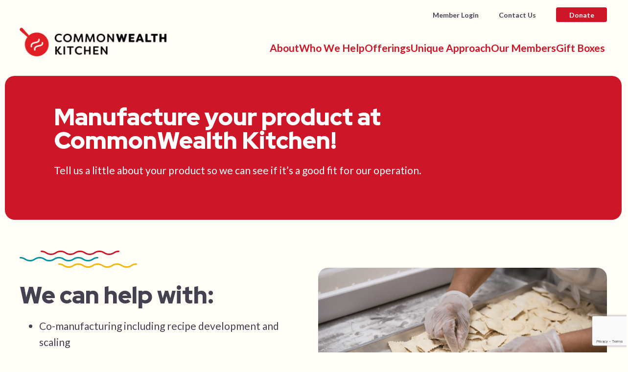

--- FILE ---
content_type: text/html; charset=UTF-8
request_url: https://commonwealthkitchen.org/comanufacturing-kitchen/comanufacturing-inquiry/
body_size: 57095
content:
<!doctype html>
<html lang="en-US">
<head>
	<meta charset="UTF-8"><script type="text/javascript">(window.NREUM||(NREUM={})).init={privacy:{cookies_enabled:true},ajax:{deny_list:["bam.nr-data.net"]},feature_flags:["soft_nav"],distributed_tracing:{enabled:true}};(window.NREUM||(NREUM={})).loader_config={agentID:"1120016289",accountID:"3358423",trustKey:"66686",xpid:"VwUCWVJRCxABVFlUDgYDVVwE",licenseKey:"NRJS-28baa397157c9181578",applicationID:"1086974385",browserID:"1120016289"};;/*! For license information please see nr-loader-spa-1.308.0.min.js.LICENSE.txt */
(()=>{var e,t,r={384:(e,t,r)=>{"use strict";r.d(t,{NT:()=>a,US:()=>u,Zm:()=>o,bQ:()=>d,dV:()=>c,pV:()=>l});var n=r(6154),i=r(1863),s=r(1910);const a={beacon:"bam.nr-data.net",errorBeacon:"bam.nr-data.net"};function o(){return n.gm.NREUM||(n.gm.NREUM={}),void 0===n.gm.newrelic&&(n.gm.newrelic=n.gm.NREUM),n.gm.NREUM}function c(){let e=o();return e.o||(e.o={ST:n.gm.setTimeout,SI:n.gm.setImmediate||n.gm.setInterval,CT:n.gm.clearTimeout,XHR:n.gm.XMLHttpRequest,REQ:n.gm.Request,EV:n.gm.Event,PR:n.gm.Promise,MO:n.gm.MutationObserver,FETCH:n.gm.fetch,WS:n.gm.WebSocket},(0,s.i)(...Object.values(e.o))),e}function d(e,t){let r=o();r.initializedAgents??={},t.initializedAt={ms:(0,i.t)(),date:new Date},r.initializedAgents[e]=t}function u(e,t){o()[e]=t}function l(){return function(){let e=o();const t=e.info||{};e.info={beacon:a.beacon,errorBeacon:a.errorBeacon,...t}}(),function(){let e=o();const t=e.init||{};e.init={...t}}(),c(),function(){let e=o();const t=e.loader_config||{};e.loader_config={...t}}(),o()}},782:(e,t,r)=>{"use strict";r.d(t,{T:()=>n});const n=r(860).K7.pageViewTiming},860:(e,t,r)=>{"use strict";r.d(t,{$J:()=>u,K7:()=>c,P3:()=>d,XX:()=>i,Yy:()=>o,df:()=>s,qY:()=>n,v4:()=>a});const n="events",i="jserrors",s="browser/blobs",a="rum",o="browser/logs",c={ajax:"ajax",genericEvents:"generic_events",jserrors:i,logging:"logging",metrics:"metrics",pageAction:"page_action",pageViewEvent:"page_view_event",pageViewTiming:"page_view_timing",sessionReplay:"session_replay",sessionTrace:"session_trace",softNav:"soft_navigations",spa:"spa"},d={[c.pageViewEvent]:1,[c.pageViewTiming]:2,[c.metrics]:3,[c.jserrors]:4,[c.spa]:5,[c.ajax]:6,[c.sessionTrace]:7,[c.softNav]:8,[c.sessionReplay]:9,[c.logging]:10,[c.genericEvents]:11},u={[c.pageViewEvent]:a,[c.pageViewTiming]:n,[c.ajax]:n,[c.spa]:n,[c.softNav]:n,[c.metrics]:i,[c.jserrors]:i,[c.sessionTrace]:s,[c.sessionReplay]:s,[c.logging]:o,[c.genericEvents]:"ins"}},944:(e,t,r)=>{"use strict";r.d(t,{R:()=>i});var n=r(3241);function i(e,t){"function"==typeof console.debug&&(console.debug("New Relic Warning: https://github.com/newrelic/newrelic-browser-agent/blob/main/docs/warning-codes.md#".concat(e),t),(0,n.W)({agentIdentifier:null,drained:null,type:"data",name:"warn",feature:"warn",data:{code:e,secondary:t}}))}},993:(e,t,r)=>{"use strict";r.d(t,{A$:()=>s,ET:()=>a,TZ:()=>o,p_:()=>i});var n=r(860);const i={ERROR:"ERROR",WARN:"WARN",INFO:"INFO",DEBUG:"DEBUG",TRACE:"TRACE"},s={OFF:0,ERROR:1,WARN:2,INFO:3,DEBUG:4,TRACE:5},a="log",o=n.K7.logging},1541:(e,t,r)=>{"use strict";r.d(t,{U:()=>i,f:()=>n});const n={MFE:"MFE",BA:"BA"};function i(e,t){if(2!==t?.harvestEndpointVersion)return{};const r=t.agentRef.runtime.appMetadata.agents[0].entityGuid;return e?{"source.id":e.id,"source.name":e.name,"source.type":e.type,"parent.id":e.parent?.id||r,"parent.type":e.parent?.type||n.BA}:{"entity.guid":r,appId:t.agentRef.info.applicationID}}},1687:(e,t,r)=>{"use strict";r.d(t,{Ak:()=>d,Ze:()=>h,x3:()=>u});var n=r(3241),i=r(7836),s=r(3606),a=r(860),o=r(2646);const c={};function d(e,t){const r={staged:!1,priority:a.P3[t]||0};l(e),c[e].get(t)||c[e].set(t,r)}function u(e,t){e&&c[e]&&(c[e].get(t)&&c[e].delete(t),p(e,t,!1),c[e].size&&f(e))}function l(e){if(!e)throw new Error("agentIdentifier required");c[e]||(c[e]=new Map)}function h(e="",t="feature",r=!1){if(l(e),!e||!c[e].get(t)||r)return p(e,t);c[e].get(t).staged=!0,f(e)}function f(e){const t=Array.from(c[e]);t.every(([e,t])=>t.staged)&&(t.sort((e,t)=>e[1].priority-t[1].priority),t.forEach(([t])=>{c[e].delete(t),p(e,t)}))}function p(e,t,r=!0){const a=e?i.ee.get(e):i.ee,c=s.i.handlers;if(!a.aborted&&a.backlog&&c){if((0,n.W)({agentIdentifier:e,type:"lifecycle",name:"drain",feature:t}),r){const e=a.backlog[t],r=c[t];if(r){for(let t=0;e&&t<e.length;++t)g(e[t],r);Object.entries(r).forEach(([e,t])=>{Object.values(t||{}).forEach(t=>{t[0]?.on&&t[0]?.context()instanceof o.y&&t[0].on(e,t[1])})})}}a.isolatedBacklog||delete c[t],a.backlog[t]=null,a.emit("drain-"+t,[])}}function g(e,t){var r=e[1];Object.values(t[r]||{}).forEach(t=>{var r=e[0];if(t[0]===r){var n=t[1],i=e[3],s=e[2];n.apply(i,s)}})}},1738:(e,t,r)=>{"use strict";r.d(t,{U:()=>f,Y:()=>h});var n=r(3241),i=r(9908),s=r(1863),a=r(944),o=r(5701),c=r(3969),d=r(8362),u=r(860),l=r(4261);function h(e,t,r,s){const h=s||r;!h||h[e]&&h[e]!==d.d.prototype[e]||(h[e]=function(){(0,i.p)(c.xV,["API/"+e+"/called"],void 0,u.K7.metrics,r.ee),(0,n.W)({agentIdentifier:r.agentIdentifier,drained:!!o.B?.[r.agentIdentifier],type:"data",name:"api",feature:l.Pl+e,data:{}});try{return t.apply(this,arguments)}catch(e){(0,a.R)(23,e)}})}function f(e,t,r,n,a){const o=e.info;null===r?delete o.jsAttributes[t]:o.jsAttributes[t]=r,(a||null===r)&&(0,i.p)(l.Pl+n,[(0,s.t)(),t,r],void 0,"session",e.ee)}},1741:(e,t,r)=>{"use strict";r.d(t,{W:()=>s});var n=r(944),i=r(4261);class s{#e(e,...t){if(this[e]!==s.prototype[e])return this[e](...t);(0,n.R)(35,e)}addPageAction(e,t){return this.#e(i.hG,e,t)}register(e){return this.#e(i.eY,e)}recordCustomEvent(e,t){return this.#e(i.fF,e,t)}setPageViewName(e,t){return this.#e(i.Fw,e,t)}setCustomAttribute(e,t,r){return this.#e(i.cD,e,t,r)}noticeError(e,t){return this.#e(i.o5,e,t)}setUserId(e,t=!1){return this.#e(i.Dl,e,t)}setApplicationVersion(e){return this.#e(i.nb,e)}setErrorHandler(e){return this.#e(i.bt,e)}addRelease(e,t){return this.#e(i.k6,e,t)}log(e,t){return this.#e(i.$9,e,t)}start(){return this.#e(i.d3)}finished(e){return this.#e(i.BL,e)}recordReplay(){return this.#e(i.CH)}pauseReplay(){return this.#e(i.Tb)}addToTrace(e){return this.#e(i.U2,e)}setCurrentRouteName(e){return this.#e(i.PA,e)}interaction(e){return this.#e(i.dT,e)}wrapLogger(e,t,r){return this.#e(i.Wb,e,t,r)}measure(e,t){return this.#e(i.V1,e,t)}consent(e){return this.#e(i.Pv,e)}}},1863:(e,t,r)=>{"use strict";function n(){return Math.floor(performance.now())}r.d(t,{t:()=>n})},1910:(e,t,r)=>{"use strict";r.d(t,{i:()=>s});var n=r(944);const i=new Map;function s(...e){return e.every(e=>{if(i.has(e))return i.get(e);const t="function"==typeof e?e.toString():"",r=t.includes("[native code]"),s=t.includes("nrWrapper");return r||s||(0,n.R)(64,e?.name||t),i.set(e,r),r})}},2555:(e,t,r)=>{"use strict";r.d(t,{D:()=>o,f:()=>a});var n=r(384),i=r(8122);const s={beacon:n.NT.beacon,errorBeacon:n.NT.errorBeacon,licenseKey:void 0,applicationID:void 0,sa:void 0,queueTime:void 0,applicationTime:void 0,ttGuid:void 0,user:void 0,account:void 0,product:void 0,extra:void 0,jsAttributes:{},userAttributes:void 0,atts:void 0,transactionName:void 0,tNamePlain:void 0};function a(e){try{return!!e.licenseKey&&!!e.errorBeacon&&!!e.applicationID}catch(e){return!1}}const o=e=>(0,i.a)(e,s)},2614:(e,t,r)=>{"use strict";r.d(t,{BB:()=>a,H3:()=>n,g:()=>d,iL:()=>c,tS:()=>o,uh:()=>i,wk:()=>s});const n="NRBA",i="SESSION",s=144e5,a=18e5,o={STARTED:"session-started",PAUSE:"session-pause",RESET:"session-reset",RESUME:"session-resume",UPDATE:"session-update"},c={SAME_TAB:"same-tab",CROSS_TAB:"cross-tab"},d={OFF:0,FULL:1,ERROR:2}},2646:(e,t,r)=>{"use strict";r.d(t,{y:()=>n});class n{constructor(e){this.contextId=e}}},2843:(e,t,r)=>{"use strict";r.d(t,{G:()=>s,u:()=>i});var n=r(3878);function i(e,t=!1,r,i){(0,n.DD)("visibilitychange",function(){if(t)return void("hidden"===document.visibilityState&&e());e(document.visibilityState)},r,i)}function s(e,t,r){(0,n.sp)("pagehide",e,t,r)}},3241:(e,t,r)=>{"use strict";r.d(t,{W:()=>s});var n=r(6154);const i="newrelic";function s(e={}){try{n.gm.dispatchEvent(new CustomEvent(i,{detail:e}))}catch(e){}}},3304:(e,t,r)=>{"use strict";r.d(t,{A:()=>s});var n=r(7836);const i=()=>{const e=new WeakSet;return(t,r)=>{if("object"==typeof r&&null!==r){if(e.has(r))return;e.add(r)}return r}};function s(e){try{return JSON.stringify(e,i())??""}catch(e){try{n.ee.emit("internal-error",[e])}catch(e){}return""}}},3333:(e,t,r)=>{"use strict";r.d(t,{$v:()=>u,TZ:()=>n,Xh:()=>c,Zp:()=>i,kd:()=>d,mq:()=>o,nf:()=>a,qN:()=>s});const n=r(860).K7.genericEvents,i=["auxclick","click","copy","keydown","paste","scrollend"],s=["focus","blur"],a=4,o=1e3,c=2e3,d=["PageAction","UserAction","BrowserPerformance"],u={RESOURCES:"experimental.resources",REGISTER:"register"}},3434:(e,t,r)=>{"use strict";r.d(t,{Jt:()=>s,YM:()=>d});var n=r(7836),i=r(5607);const s="nr@original:".concat(i.W),a=50;var o=Object.prototype.hasOwnProperty,c=!1;function d(e,t){return e||(e=n.ee),r.inPlace=function(e,t,n,i,s){n||(n="");const a="-"===n.charAt(0);for(let o=0;o<t.length;o++){const c=t[o],d=e[c];l(d)||(e[c]=r(d,a?c+n:n,i,c,s))}},r.flag=s,r;function r(t,r,n,c,d){return l(t)?t:(r||(r=""),nrWrapper[s]=t,function(e,t,r){if(Object.defineProperty&&Object.keys)try{return Object.keys(e).forEach(function(r){Object.defineProperty(t,r,{get:function(){return e[r]},set:function(t){return e[r]=t,t}})}),t}catch(e){u([e],r)}for(var n in e)o.call(e,n)&&(t[n]=e[n])}(t,nrWrapper,e),nrWrapper);function nrWrapper(){var s,o,l,h;let f;try{o=this,s=[...arguments],l="function"==typeof n?n(s,o):n||{}}catch(t){u([t,"",[s,o,c],l],e)}i(r+"start",[s,o,c],l,d);const p=performance.now();let g;try{return h=t.apply(o,s),g=performance.now(),h}catch(e){throw g=performance.now(),i(r+"err",[s,o,e],l,d),f=e,f}finally{const e=g-p,t={start:p,end:g,duration:e,isLongTask:e>=a,methodName:c,thrownError:f};t.isLongTask&&i("long-task",[t,o],l,d),i(r+"end",[s,o,h],l,d)}}}function i(r,n,i,s){if(!c||t){var a=c;c=!0;try{e.emit(r,n,i,t,s)}catch(t){u([t,r,n,i],e)}c=a}}}function u(e,t){t||(t=n.ee);try{t.emit("internal-error",e)}catch(e){}}function l(e){return!(e&&"function"==typeof e&&e.apply&&!e[s])}},3606:(e,t,r)=>{"use strict";r.d(t,{i:()=>s});var n=r(9908);s.on=a;var i=s.handlers={};function s(e,t,r,s){a(s||n.d,i,e,t,r)}function a(e,t,r,i,s){s||(s="feature"),e||(e=n.d);var a=t[s]=t[s]||{};(a[r]=a[r]||[]).push([e,i])}},3738:(e,t,r)=>{"use strict";r.d(t,{He:()=>i,Kp:()=>o,Lc:()=>d,Rz:()=>u,TZ:()=>n,bD:()=>s,d3:()=>a,jx:()=>l,sl:()=>h,uP:()=>c});const n=r(860).K7.sessionTrace,i="bstResource",s="resource",a="-start",o="-end",c="fn"+a,d="fn"+o,u="pushState",l=1e3,h=3e4},3785:(e,t,r)=>{"use strict";r.d(t,{R:()=>c,b:()=>d});var n=r(9908),i=r(1863),s=r(860),a=r(3969),o=r(993);function c(e,t,r={},c=o.p_.INFO,d=!0,u,l=(0,i.t)()){(0,n.p)(a.xV,["API/logging/".concat(c.toLowerCase(),"/called")],void 0,s.K7.metrics,e),(0,n.p)(o.ET,[l,t,r,c,d,u],void 0,s.K7.logging,e)}function d(e){return"string"==typeof e&&Object.values(o.p_).some(t=>t===e.toUpperCase().trim())}},3878:(e,t,r)=>{"use strict";function n(e,t){return{capture:e,passive:!1,signal:t}}function i(e,t,r=!1,i){window.addEventListener(e,t,n(r,i))}function s(e,t,r=!1,i){document.addEventListener(e,t,n(r,i))}r.d(t,{DD:()=>s,jT:()=>n,sp:()=>i})},3962:(e,t,r)=>{"use strict";r.d(t,{AM:()=>a,O2:()=>l,OV:()=>s,Qu:()=>h,TZ:()=>c,ih:()=>f,pP:()=>o,t1:()=>u,tC:()=>i,wD:()=>d});var n=r(860);const i=["click","keydown","submit"],s="popstate",a="api",o="initialPageLoad",c=n.K7.softNav,d=5e3,u=500,l={INITIAL_PAGE_LOAD:"",ROUTE_CHANGE:1,UNSPECIFIED:2},h={INTERACTION:1,AJAX:2,CUSTOM_END:3,CUSTOM_TRACER:4},f={IP:"in progress",PF:"pending finish",FIN:"finished",CAN:"cancelled"}},3969:(e,t,r)=>{"use strict";r.d(t,{TZ:()=>n,XG:()=>o,rs:()=>i,xV:()=>a,z_:()=>s});const n=r(860).K7.metrics,i="sm",s="cm",a="storeSupportabilityMetrics",o="storeEventMetrics"},4234:(e,t,r)=>{"use strict";r.d(t,{W:()=>s});var n=r(7836),i=r(1687);class s{constructor(e,t){this.agentIdentifier=e,this.ee=n.ee.get(e),this.featureName=t,this.blocked=!1}deregisterDrain(){(0,i.x3)(this.agentIdentifier,this.featureName)}}},4261:(e,t,r)=>{"use strict";r.d(t,{$9:()=>u,BL:()=>c,CH:()=>p,Dl:()=>R,Fw:()=>w,PA:()=>v,Pl:()=>n,Pv:()=>A,Tb:()=>h,U2:()=>a,V1:()=>E,Wb:()=>T,bt:()=>y,cD:()=>b,d3:()=>x,dT:()=>d,eY:()=>g,fF:()=>f,hG:()=>s,hw:()=>i,k6:()=>o,nb:()=>m,o5:()=>l});const n="api-",i=n+"ixn-",s="addPageAction",a="addToTrace",o="addRelease",c="finished",d="interaction",u="log",l="noticeError",h="pauseReplay",f="recordCustomEvent",p="recordReplay",g="register",m="setApplicationVersion",v="setCurrentRouteName",b="setCustomAttribute",y="setErrorHandler",w="setPageViewName",R="setUserId",x="start",T="wrapLogger",E="measure",A="consent"},5205:(e,t,r)=>{"use strict";r.d(t,{j:()=>S});var n=r(384),i=r(1741);var s=r(2555),a=r(3333);const o=e=>{if(!e||"string"!=typeof e)return!1;try{document.createDocumentFragment().querySelector(e)}catch{return!1}return!0};var c=r(2614),d=r(944),u=r(8122);const l="[data-nr-mask]",h=e=>(0,u.a)(e,(()=>{const e={feature_flags:[],experimental:{allow_registered_children:!1,resources:!1},mask_selector:"*",block_selector:"[data-nr-block]",mask_input_options:{color:!1,date:!1,"datetime-local":!1,email:!1,month:!1,number:!1,range:!1,search:!1,tel:!1,text:!1,time:!1,url:!1,week:!1,textarea:!1,select:!1,password:!0}};return{ajax:{deny_list:void 0,block_internal:!0,enabled:!0,autoStart:!0},api:{get allow_registered_children(){return e.feature_flags.includes(a.$v.REGISTER)||e.experimental.allow_registered_children},set allow_registered_children(t){e.experimental.allow_registered_children=t},duplicate_registered_data:!1},browser_consent_mode:{enabled:!1},distributed_tracing:{enabled:void 0,exclude_newrelic_header:void 0,cors_use_newrelic_header:void 0,cors_use_tracecontext_headers:void 0,allowed_origins:void 0},get feature_flags(){return e.feature_flags},set feature_flags(t){e.feature_flags=t},generic_events:{enabled:!0,autoStart:!0},harvest:{interval:30},jserrors:{enabled:!0,autoStart:!0},logging:{enabled:!0,autoStart:!0},metrics:{enabled:!0,autoStart:!0},obfuscate:void 0,page_action:{enabled:!0},page_view_event:{enabled:!0,autoStart:!0},page_view_timing:{enabled:!0,autoStart:!0},performance:{capture_marks:!1,capture_measures:!1,capture_detail:!0,resources:{get enabled(){return e.feature_flags.includes(a.$v.RESOURCES)||e.experimental.resources},set enabled(t){e.experimental.resources=t},asset_types:[],first_party_domains:[],ignore_newrelic:!0}},privacy:{cookies_enabled:!0},proxy:{assets:void 0,beacon:void 0},session:{expiresMs:c.wk,inactiveMs:c.BB},session_replay:{autoStart:!0,enabled:!1,preload:!1,sampling_rate:10,error_sampling_rate:100,collect_fonts:!1,inline_images:!1,fix_stylesheets:!0,mask_all_inputs:!0,get mask_text_selector(){return e.mask_selector},set mask_text_selector(t){o(t)?e.mask_selector="".concat(t,",").concat(l):""===t||null===t?e.mask_selector=l:(0,d.R)(5,t)},get block_class(){return"nr-block"},get ignore_class(){return"nr-ignore"},get mask_text_class(){return"nr-mask"},get block_selector(){return e.block_selector},set block_selector(t){o(t)?e.block_selector+=",".concat(t):""!==t&&(0,d.R)(6,t)},get mask_input_options(){return e.mask_input_options},set mask_input_options(t){t&&"object"==typeof t?e.mask_input_options={...t,password:!0}:(0,d.R)(7,t)}},session_trace:{enabled:!0,autoStart:!0},soft_navigations:{enabled:!0,autoStart:!0},spa:{enabled:!0,autoStart:!0},ssl:void 0,user_actions:{enabled:!0,elementAttributes:["id","className","tagName","type"]}}})());var f=r(6154),p=r(9324);let g=0;const m={buildEnv:p.F3,distMethod:p.Xs,version:p.xv,originTime:f.WN},v={consented:!1},b={appMetadata:{},get consented(){return this.session?.state?.consent||v.consented},set consented(e){v.consented=e},customTransaction:void 0,denyList:void 0,disabled:!1,harvester:void 0,isolatedBacklog:!1,isRecording:!1,loaderType:void 0,maxBytes:3e4,obfuscator:void 0,onerror:void 0,ptid:void 0,releaseIds:{},session:void 0,timeKeeper:void 0,registeredEntities:[],jsAttributesMetadata:{bytes:0},get harvestCount(){return++g}},y=e=>{const t=(0,u.a)(e,b),r=Object.keys(m).reduce((e,t)=>(e[t]={value:m[t],writable:!1,configurable:!0,enumerable:!0},e),{});return Object.defineProperties(t,r)};var w=r(5701);const R=e=>{const t=e.startsWith("http");e+="/",r.p=t?e:"https://"+e};var x=r(7836),T=r(3241);const E={accountID:void 0,trustKey:void 0,agentID:void 0,licenseKey:void 0,applicationID:void 0,xpid:void 0},A=e=>(0,u.a)(e,E),_=new Set;function S(e,t={},r,a){let{init:o,info:c,loader_config:d,runtime:u={},exposed:l=!0}=t;if(!c){const e=(0,n.pV)();o=e.init,c=e.info,d=e.loader_config}e.init=h(o||{}),e.loader_config=A(d||{}),c.jsAttributes??={},f.bv&&(c.jsAttributes.isWorker=!0),e.info=(0,s.D)(c);const p=e.init,g=[c.beacon,c.errorBeacon];_.has(e.agentIdentifier)||(p.proxy.assets&&(R(p.proxy.assets),g.push(p.proxy.assets)),p.proxy.beacon&&g.push(p.proxy.beacon),e.beacons=[...g],function(e){const t=(0,n.pV)();Object.getOwnPropertyNames(i.W.prototype).forEach(r=>{const n=i.W.prototype[r];if("function"!=typeof n||"constructor"===n)return;let s=t[r];e[r]&&!1!==e.exposed&&"micro-agent"!==e.runtime?.loaderType&&(t[r]=(...t)=>{const n=e[r](...t);return s?s(...t):n})})}(e),(0,n.US)("activatedFeatures",w.B)),u.denyList=[...p.ajax.deny_list||[],...p.ajax.block_internal?g:[]],u.ptid=e.agentIdentifier,u.loaderType=r,e.runtime=y(u),_.has(e.agentIdentifier)||(e.ee=x.ee.get(e.agentIdentifier),e.exposed=l,(0,T.W)({agentIdentifier:e.agentIdentifier,drained:!!w.B?.[e.agentIdentifier],type:"lifecycle",name:"initialize",feature:void 0,data:e.config})),_.add(e.agentIdentifier)}},5270:(e,t,r)=>{"use strict";r.d(t,{Aw:()=>a,SR:()=>s,rF:()=>o});var n=r(384),i=r(7767);function s(e){return!!(0,n.dV)().o.MO&&(0,i.V)(e)&&!0===e?.session_trace.enabled}function a(e){return!0===e?.session_replay.preload&&s(e)}function o(e,t){try{if("string"==typeof t?.type){if("password"===t.type.toLowerCase())return"*".repeat(e?.length||0);if(void 0!==t?.dataset?.nrUnmask||t?.classList?.contains("nr-unmask"))return e}}catch(e){}return"string"==typeof e?e.replace(/[\S]/g,"*"):"*".repeat(e?.length||0)}},5289:(e,t,r)=>{"use strict";r.d(t,{GG:()=>a,Qr:()=>c,sB:()=>o});var n=r(3878),i=r(6389);function s(){return"undefined"==typeof document||"complete"===document.readyState}function a(e,t){if(s())return e();const r=(0,i.J)(e),a=setInterval(()=>{s()&&(clearInterval(a),r())},500);(0,n.sp)("load",r,t)}function o(e){if(s())return e();(0,n.DD)("DOMContentLoaded",e)}function c(e){if(s())return e();(0,n.sp)("popstate",e)}},5607:(e,t,r)=>{"use strict";r.d(t,{W:()=>n});const n=(0,r(9566).bz)()},5701:(e,t,r)=>{"use strict";r.d(t,{B:()=>s,t:()=>a});var n=r(3241);const i=new Set,s={};function a(e,t){const r=t.agentIdentifier;s[r]??={},e&&"object"==typeof e&&(i.has(r)||(t.ee.emit("rumresp",[e]),s[r]=e,i.add(r),(0,n.W)({agentIdentifier:r,loaded:!0,drained:!0,type:"lifecycle",name:"load",feature:void 0,data:e})))}},6154:(e,t,r)=>{"use strict";r.d(t,{OF:()=>d,RI:()=>i,WN:()=>h,bv:()=>s,eN:()=>f,gm:()=>a,lR:()=>l,m:()=>c,mw:()=>o,sb:()=>u});var n=r(1863);const i="undefined"!=typeof window&&!!window.document,s="undefined"!=typeof WorkerGlobalScope&&("undefined"!=typeof self&&self instanceof WorkerGlobalScope&&self.navigator instanceof WorkerNavigator||"undefined"!=typeof globalThis&&globalThis instanceof WorkerGlobalScope&&globalThis.navigator instanceof WorkerNavigator),a=i?window:"undefined"!=typeof WorkerGlobalScope&&("undefined"!=typeof self&&self instanceof WorkerGlobalScope&&self||"undefined"!=typeof globalThis&&globalThis instanceof WorkerGlobalScope&&globalThis),o=Boolean("hidden"===a?.document?.visibilityState),c=""+a?.location,d=/iPad|iPhone|iPod/.test(a.navigator?.userAgent),u=d&&"undefined"==typeof SharedWorker,l=(()=>{const e=a.navigator?.userAgent?.match(/Firefox[/\s](\d+\.\d+)/);return Array.isArray(e)&&e.length>=2?+e[1]:0})(),h=Date.now()-(0,n.t)(),f=()=>"undefined"!=typeof PerformanceNavigationTiming&&a?.performance?.getEntriesByType("navigation")?.[0]?.responseStart},6344:(e,t,r)=>{"use strict";r.d(t,{BB:()=>u,Qb:()=>l,TZ:()=>i,Ug:()=>a,Vh:()=>s,_s:()=>o,bc:()=>d,yP:()=>c});var n=r(2614);const i=r(860).K7.sessionReplay,s="errorDuringReplay",a=.12,o={DomContentLoaded:0,Load:1,FullSnapshot:2,IncrementalSnapshot:3,Meta:4,Custom:5},c={[n.g.ERROR]:15e3,[n.g.FULL]:3e5,[n.g.OFF]:0},d={RESET:{message:"Session was reset",sm:"Reset"},IMPORT:{message:"Recorder failed to import",sm:"Import"},TOO_MANY:{message:"429: Too Many Requests",sm:"Too-Many"},TOO_BIG:{message:"Payload was too large",sm:"Too-Big"},CROSS_TAB:{message:"Session Entity was set to OFF on another tab",sm:"Cross-Tab"},ENTITLEMENTS:{message:"Session Replay is not allowed and will not be started",sm:"Entitlement"}},u=5e3,l={API:"api",RESUME:"resume",SWITCH_TO_FULL:"switchToFull",INITIALIZE:"initialize",PRELOAD:"preload"}},6389:(e,t,r)=>{"use strict";function n(e,t=500,r={}){const n=r?.leading||!1;let i;return(...r)=>{n&&void 0===i&&(e.apply(this,r),i=setTimeout(()=>{i=clearTimeout(i)},t)),n||(clearTimeout(i),i=setTimeout(()=>{e.apply(this,r)},t))}}function i(e){let t=!1;return(...r)=>{t||(t=!0,e.apply(this,r))}}r.d(t,{J:()=>i,s:()=>n})},6630:(e,t,r)=>{"use strict";r.d(t,{T:()=>n});const n=r(860).K7.pageViewEvent},6774:(e,t,r)=>{"use strict";r.d(t,{T:()=>n});const n=r(860).K7.jserrors},7295:(e,t,r)=>{"use strict";r.d(t,{Xv:()=>a,gX:()=>i,iW:()=>s});var n=[];function i(e){if(!e||s(e))return!1;if(0===n.length)return!0;if("*"===n[0].hostname)return!1;for(var t=0;t<n.length;t++){var r=n[t];if(r.hostname.test(e.hostname)&&r.pathname.test(e.pathname))return!1}return!0}function s(e){return void 0===e.hostname}function a(e){if(n=[],e&&e.length)for(var t=0;t<e.length;t++){let r=e[t];if(!r)continue;if("*"===r)return void(n=[{hostname:"*"}]);0===r.indexOf("http://")?r=r.substring(7):0===r.indexOf("https://")&&(r=r.substring(8));const i=r.indexOf("/");let s,a;i>0?(s=r.substring(0,i),a=r.substring(i)):(s=r,a="*");let[c]=s.split(":");n.push({hostname:o(c),pathname:o(a,!0)})}}function o(e,t=!1){const r=e.replace(/[.+?^${}()|[\]\\]/g,e=>"\\"+e).replace(/\*/g,".*?");return new RegExp((t?"^":"")+r+"$")}},7485:(e,t,r)=>{"use strict";r.d(t,{D:()=>i});var n=r(6154);function i(e){if(0===(e||"").indexOf("data:"))return{protocol:"data"};try{const t=new URL(e,location.href),r={port:t.port,hostname:t.hostname,pathname:t.pathname,search:t.search,protocol:t.protocol.slice(0,t.protocol.indexOf(":")),sameOrigin:t.protocol===n.gm?.location?.protocol&&t.host===n.gm?.location?.host};return r.port&&""!==r.port||("http:"===t.protocol&&(r.port="80"),"https:"===t.protocol&&(r.port="443")),r.pathname&&""!==r.pathname?r.pathname.startsWith("/")||(r.pathname="/".concat(r.pathname)):r.pathname="/",r}catch(e){return{}}}},7699:(e,t,r)=>{"use strict";r.d(t,{It:()=>s,KC:()=>o,No:()=>i,qh:()=>a});var n=r(860);const i=16e3,s=1e6,a="SESSION_ERROR",o={[n.K7.logging]:!0,[n.K7.genericEvents]:!1,[n.K7.jserrors]:!1,[n.K7.ajax]:!1}},7767:(e,t,r)=>{"use strict";r.d(t,{V:()=>i});var n=r(6154);const i=e=>n.RI&&!0===e?.privacy.cookies_enabled},7836:(e,t,r)=>{"use strict";r.d(t,{P:()=>o,ee:()=>c});var n=r(384),i=r(8990),s=r(2646),a=r(5607);const o="nr@context:".concat(a.W),c=function e(t,r){var n={},a={},u={},l=!1;try{l=16===r.length&&d.initializedAgents?.[r]?.runtime.isolatedBacklog}catch(e){}var h={on:p,addEventListener:p,removeEventListener:function(e,t){var r=n[e];if(!r)return;for(var i=0;i<r.length;i++)r[i]===t&&r.splice(i,1)},emit:function(e,r,n,i,s){!1!==s&&(s=!0);if(c.aborted&&!i)return;t&&s&&t.emit(e,r,n);var o=f(n);g(e).forEach(e=>{e.apply(o,r)});var d=v()[a[e]];d&&d.push([h,e,r,o]);return o},get:m,listeners:g,context:f,buffer:function(e,t){const r=v();if(t=t||"feature",h.aborted)return;Object.entries(e||{}).forEach(([e,n])=>{a[n]=t,t in r||(r[t]=[])})},abort:function(){h._aborted=!0,Object.keys(h.backlog).forEach(e=>{delete h.backlog[e]})},isBuffering:function(e){return!!v()[a[e]]},debugId:r,backlog:l?{}:t&&"object"==typeof t.backlog?t.backlog:{},isolatedBacklog:l};return Object.defineProperty(h,"aborted",{get:()=>{let e=h._aborted||!1;return e||(t&&(e=t.aborted),e)}}),h;function f(e){return e&&e instanceof s.y?e:e?(0,i.I)(e,o,()=>new s.y(o)):new s.y(o)}function p(e,t){n[e]=g(e).concat(t)}function g(e){return n[e]||[]}function m(t){return u[t]=u[t]||e(h,t)}function v(){return h.backlog}}(void 0,"globalEE"),d=(0,n.Zm)();d.ee||(d.ee=c)},8122:(e,t,r)=>{"use strict";r.d(t,{a:()=>i});var n=r(944);function i(e,t){try{if(!e||"object"!=typeof e)return(0,n.R)(3);if(!t||"object"!=typeof t)return(0,n.R)(4);const r=Object.create(Object.getPrototypeOf(t),Object.getOwnPropertyDescriptors(t)),s=0===Object.keys(r).length?e:r;for(let a in s)if(void 0!==e[a])try{if(null===e[a]){r[a]=null;continue}Array.isArray(e[a])&&Array.isArray(t[a])?r[a]=Array.from(new Set([...e[a],...t[a]])):"object"==typeof e[a]&&"object"==typeof t[a]?r[a]=i(e[a],t[a]):r[a]=e[a]}catch(e){r[a]||(0,n.R)(1,e)}return r}catch(e){(0,n.R)(2,e)}}},8139:(e,t,r)=>{"use strict";r.d(t,{u:()=>h});var n=r(7836),i=r(3434),s=r(8990),a=r(6154);const o={},c=a.gm.XMLHttpRequest,d="addEventListener",u="removeEventListener",l="nr@wrapped:".concat(n.P);function h(e){var t=function(e){return(e||n.ee).get("events")}(e);if(o[t.debugId]++)return t;o[t.debugId]=1;var r=(0,i.YM)(t,!0);function h(e){r.inPlace(e,[d,u],"-",p)}function p(e,t){return e[1]}return"getPrototypeOf"in Object&&(a.RI&&f(document,h),c&&f(c.prototype,h),f(a.gm,h)),t.on(d+"-start",function(e,t){var n=e[1];if(null!==n&&("function"==typeof n||"object"==typeof n)&&"newrelic"!==e[0]){var i=(0,s.I)(n,l,function(){var e={object:function(){if("function"!=typeof n.handleEvent)return;return n.handleEvent.apply(n,arguments)},function:n}[typeof n];return e?r(e,"fn-",null,e.name||"anonymous"):n});this.wrapped=e[1]=i}}),t.on(u+"-start",function(e){e[1]=this.wrapped||e[1]}),t}function f(e,t,...r){let n=e;for(;"object"==typeof n&&!Object.prototype.hasOwnProperty.call(n,d);)n=Object.getPrototypeOf(n);n&&t(n,...r)}},8362:(e,t,r)=>{"use strict";r.d(t,{d:()=>s});var n=r(9566),i=r(1741);class s extends i.W{agentIdentifier=(0,n.LA)(16)}},8374:(e,t,r)=>{r.nc=(()=>{try{return document?.currentScript?.nonce}catch(e){}return""})()},8990:(e,t,r)=>{"use strict";r.d(t,{I:()=>i});var n=Object.prototype.hasOwnProperty;function i(e,t,r){if(n.call(e,t))return e[t];var i=r();if(Object.defineProperty&&Object.keys)try{return Object.defineProperty(e,t,{value:i,writable:!0,enumerable:!1}),i}catch(e){}return e[t]=i,i}},9119:(e,t,r)=>{"use strict";r.d(t,{L:()=>s});var n=/([^?#]*)[^#]*(#[^?]*|$).*/,i=/([^?#]*)().*/;function s(e,t){return e?e.replace(t?n:i,"$1$2"):e}},9300:(e,t,r)=>{"use strict";r.d(t,{T:()=>n});const n=r(860).K7.ajax},9324:(e,t,r)=>{"use strict";r.d(t,{AJ:()=>a,F3:()=>i,Xs:()=>s,Yq:()=>o,xv:()=>n});const n="1.308.0",i="PROD",s="CDN",a="@newrelic/rrweb",o="1.0.1"},9566:(e,t,r)=>{"use strict";r.d(t,{LA:()=>o,ZF:()=>c,bz:()=>a,el:()=>d});var n=r(6154);const i="xxxxxxxx-xxxx-4xxx-yxxx-xxxxxxxxxxxx";function s(e,t){return e?15&e[t]:16*Math.random()|0}function a(){const e=n.gm?.crypto||n.gm?.msCrypto;let t,r=0;return e&&e.getRandomValues&&(t=e.getRandomValues(new Uint8Array(30))),i.split("").map(e=>"x"===e?s(t,r++).toString(16):"y"===e?(3&s()|8).toString(16):e).join("")}function o(e){const t=n.gm?.crypto||n.gm?.msCrypto;let r,i=0;t&&t.getRandomValues&&(r=t.getRandomValues(new Uint8Array(e)));const a=[];for(var o=0;o<e;o++)a.push(s(r,i++).toString(16));return a.join("")}function c(){return o(16)}function d(){return o(32)}},9908:(e,t,r)=>{"use strict";r.d(t,{d:()=>n,p:()=>i});var n=r(7836).ee.get("handle");function i(e,t,r,i,s){s?(s.buffer([e],i),s.emit(e,t,r)):(n.buffer([e],i),n.emit(e,t,r))}}},n={};function i(e){var t=n[e];if(void 0!==t)return t.exports;var s=n[e]={exports:{}};return r[e](s,s.exports,i),s.exports}i.m=r,i.d=(e,t)=>{for(var r in t)i.o(t,r)&&!i.o(e,r)&&Object.defineProperty(e,r,{enumerable:!0,get:t[r]})},i.f={},i.e=e=>Promise.all(Object.keys(i.f).reduce((t,r)=>(i.f[r](e,t),t),[])),i.u=e=>({212:"nr-spa-compressor",249:"nr-spa-recorder",478:"nr-spa"}[e]+"-1.308.0.min.js"),i.o=(e,t)=>Object.prototype.hasOwnProperty.call(e,t),e={},t="NRBA-1.308.0.PROD:",i.l=(r,n,s,a)=>{if(e[r])e[r].push(n);else{var o,c;if(void 0!==s)for(var d=document.getElementsByTagName("script"),u=0;u<d.length;u++){var l=d[u];if(l.getAttribute("src")==r||l.getAttribute("data-webpack")==t+s){o=l;break}}if(!o){c=!0;var h={478:"sha512-RSfSVnmHk59T/uIPbdSE0LPeqcEdF4/+XhfJdBuccH5rYMOEZDhFdtnh6X6nJk7hGpzHd9Ujhsy7lZEz/ORYCQ==",249:"sha512-ehJXhmntm85NSqW4MkhfQqmeKFulra3klDyY0OPDUE+sQ3GokHlPh1pmAzuNy//3j4ac6lzIbmXLvGQBMYmrkg==",212:"sha512-B9h4CR46ndKRgMBcK+j67uSR2RCnJfGefU+A7FrgR/k42ovXy5x/MAVFiSvFxuVeEk/pNLgvYGMp1cBSK/G6Fg=="};(o=document.createElement("script")).charset="utf-8",i.nc&&o.setAttribute("nonce",i.nc),o.setAttribute("data-webpack",t+s),o.src=r,0!==o.src.indexOf(window.location.origin+"/")&&(o.crossOrigin="anonymous"),h[a]&&(o.integrity=h[a])}e[r]=[n];var f=(t,n)=>{o.onerror=o.onload=null,clearTimeout(p);var i=e[r];if(delete e[r],o.parentNode&&o.parentNode.removeChild(o),i&&i.forEach(e=>e(n)),t)return t(n)},p=setTimeout(f.bind(null,void 0,{type:"timeout",target:o}),12e4);o.onerror=f.bind(null,o.onerror),o.onload=f.bind(null,o.onload),c&&document.head.appendChild(o)}},i.r=e=>{"undefined"!=typeof Symbol&&Symbol.toStringTag&&Object.defineProperty(e,Symbol.toStringTag,{value:"Module"}),Object.defineProperty(e,"__esModule",{value:!0})},i.p="https://js-agent.newrelic.com/",(()=>{var e={38:0,788:0};i.f.j=(t,r)=>{var n=i.o(e,t)?e[t]:void 0;if(0!==n)if(n)r.push(n[2]);else{var s=new Promise((r,i)=>n=e[t]=[r,i]);r.push(n[2]=s);var a=i.p+i.u(t),o=new Error;i.l(a,r=>{if(i.o(e,t)&&(0!==(n=e[t])&&(e[t]=void 0),n)){var s=r&&("load"===r.type?"missing":r.type),a=r&&r.target&&r.target.src;o.message="Loading chunk "+t+" failed: ("+s+": "+a+")",o.name="ChunkLoadError",o.type=s,o.request=a,n[1](o)}},"chunk-"+t,t)}};var t=(t,r)=>{var n,s,[a,o,c]=r,d=0;if(a.some(t=>0!==e[t])){for(n in o)i.o(o,n)&&(i.m[n]=o[n]);if(c)c(i)}for(t&&t(r);d<a.length;d++)s=a[d],i.o(e,s)&&e[s]&&e[s][0](),e[s]=0},r=self["webpackChunk:NRBA-1.308.0.PROD"]=self["webpackChunk:NRBA-1.308.0.PROD"]||[];r.forEach(t.bind(null,0)),r.push=t.bind(null,r.push.bind(r))})(),(()=>{"use strict";i(8374);var e=i(8362),t=i(860);const r=Object.values(t.K7);var n=i(5205);var s=i(9908),a=i(1863),o=i(4261),c=i(1738);var d=i(1687),u=i(4234),l=i(5289),h=i(6154),f=i(944),p=i(5270),g=i(7767),m=i(6389),v=i(7699);class b extends u.W{constructor(e,t){super(e.agentIdentifier,t),this.agentRef=e,this.abortHandler=void 0,this.featAggregate=void 0,this.loadedSuccessfully=void 0,this.onAggregateImported=new Promise(e=>{this.loadedSuccessfully=e}),this.deferred=Promise.resolve(),!1===e.init[this.featureName].autoStart?this.deferred=new Promise((t,r)=>{this.ee.on("manual-start-all",(0,m.J)(()=>{(0,d.Ak)(e.agentIdentifier,this.featureName),t()}))}):(0,d.Ak)(e.agentIdentifier,t)}importAggregator(e,t,r={}){if(this.featAggregate)return;const n=async()=>{let n;await this.deferred;try{if((0,g.V)(e.init)){const{setupAgentSession:t}=await i.e(478).then(i.bind(i,8766));n=t(e)}}catch(e){(0,f.R)(20,e),this.ee.emit("internal-error",[e]),(0,s.p)(v.qh,[e],void 0,this.featureName,this.ee)}try{if(!this.#t(this.featureName,n,e.init))return(0,d.Ze)(this.agentIdentifier,this.featureName),void this.loadedSuccessfully(!1);const{Aggregate:i}=await t();this.featAggregate=new i(e,r),e.runtime.harvester.initializedAggregates.push(this.featAggregate),this.loadedSuccessfully(!0)}catch(e){(0,f.R)(34,e),this.abortHandler?.(),(0,d.Ze)(this.agentIdentifier,this.featureName,!0),this.loadedSuccessfully(!1),this.ee&&this.ee.abort()}};h.RI?(0,l.GG)(()=>n(),!0):n()}#t(e,r,n){if(this.blocked)return!1;switch(e){case t.K7.sessionReplay:return(0,p.SR)(n)&&!!r;case t.K7.sessionTrace:return!!r;default:return!0}}}var y=i(6630),w=i(2614),R=i(3241);class x extends b{static featureName=y.T;constructor(e){var t;super(e,y.T),this.setupInspectionEvents(e.agentIdentifier),t=e,(0,c.Y)(o.Fw,function(e,r){"string"==typeof e&&("/"!==e.charAt(0)&&(e="/"+e),t.runtime.customTransaction=(r||"http://custom.transaction")+e,(0,s.p)(o.Pl+o.Fw,[(0,a.t)()],void 0,void 0,t.ee))},t),this.importAggregator(e,()=>i.e(478).then(i.bind(i,2467)))}setupInspectionEvents(e){const t=(t,r)=>{t&&(0,R.W)({agentIdentifier:e,timeStamp:t.timeStamp,loaded:"complete"===t.target.readyState,type:"window",name:r,data:t.target.location+""})};(0,l.sB)(e=>{t(e,"DOMContentLoaded")}),(0,l.GG)(e=>{t(e,"load")}),(0,l.Qr)(e=>{t(e,"navigate")}),this.ee.on(w.tS.UPDATE,(t,r)=>{(0,R.W)({agentIdentifier:e,type:"lifecycle",name:"session",data:r})})}}var T=i(384);class E extends e.d{constructor(e){var t;(super(),h.gm)?(this.features={},(0,T.bQ)(this.agentIdentifier,this),this.desiredFeatures=new Set(e.features||[]),this.desiredFeatures.add(x),(0,n.j)(this,e,e.loaderType||"agent"),t=this,(0,c.Y)(o.cD,function(e,r,n=!1){if("string"==typeof e){if(["string","number","boolean"].includes(typeof r)||null===r)return(0,c.U)(t,e,r,o.cD,n);(0,f.R)(40,typeof r)}else(0,f.R)(39,typeof e)},t),function(e){(0,c.Y)(o.Dl,function(t,r=!1){if("string"!=typeof t&&null!==t)return void(0,f.R)(41,typeof t);const n=e.info.jsAttributes["enduser.id"];r&&null!=n&&n!==t?(0,s.p)(o.Pl+"setUserIdAndResetSession",[t],void 0,"session",e.ee):(0,c.U)(e,"enduser.id",t,o.Dl,!0)},e)}(this),function(e){(0,c.Y)(o.nb,function(t){if("string"==typeof t||null===t)return(0,c.U)(e,"application.version",t,o.nb,!1);(0,f.R)(42,typeof t)},e)}(this),function(e){(0,c.Y)(o.d3,function(){e.ee.emit("manual-start-all")},e)}(this),function(e){(0,c.Y)(o.Pv,function(t=!0){if("boolean"==typeof t){if((0,s.p)(o.Pl+o.Pv,[t],void 0,"session",e.ee),e.runtime.consented=t,t){const t=e.features.page_view_event;t.onAggregateImported.then(e=>{const r=t.featAggregate;e&&!r.sentRum&&r.sendRum()})}}else(0,f.R)(65,typeof t)},e)}(this),this.run()):(0,f.R)(21)}get config(){return{info:this.info,init:this.init,loader_config:this.loader_config,runtime:this.runtime}}get api(){return this}run(){try{const e=function(e){const t={};return r.forEach(r=>{t[r]=!!e[r]?.enabled}),t}(this.init),n=[...this.desiredFeatures];n.sort((e,r)=>t.P3[e.featureName]-t.P3[r.featureName]),n.forEach(r=>{if(!e[r.featureName]&&r.featureName!==t.K7.pageViewEvent)return;if(r.featureName===t.K7.spa)return void(0,f.R)(67);const n=function(e){switch(e){case t.K7.ajax:return[t.K7.jserrors];case t.K7.sessionTrace:return[t.K7.ajax,t.K7.pageViewEvent];case t.K7.sessionReplay:return[t.K7.sessionTrace];case t.K7.pageViewTiming:return[t.K7.pageViewEvent];default:return[]}}(r.featureName).filter(e=>!(e in this.features));n.length>0&&(0,f.R)(36,{targetFeature:r.featureName,missingDependencies:n}),this.features[r.featureName]=new r(this)})}catch(e){(0,f.R)(22,e);for(const e in this.features)this.features[e].abortHandler?.();const t=(0,T.Zm)();delete t.initializedAgents[this.agentIdentifier]?.features,delete this.sharedAggregator;return t.ee.get(this.agentIdentifier).abort(),!1}}}var A=i(2843),_=i(782);class S extends b{static featureName=_.T;constructor(e){super(e,_.T),h.RI&&((0,A.u)(()=>(0,s.p)("docHidden",[(0,a.t)()],void 0,_.T,this.ee),!0),(0,A.G)(()=>(0,s.p)("winPagehide",[(0,a.t)()],void 0,_.T,this.ee)),this.importAggregator(e,()=>i.e(478).then(i.bind(i,9917))))}}var O=i(3969);class I extends b{static featureName=O.TZ;constructor(e){super(e,O.TZ),h.RI&&document.addEventListener("securitypolicyviolation",e=>{(0,s.p)(O.xV,["Generic/CSPViolation/Detected"],void 0,this.featureName,this.ee)}),this.importAggregator(e,()=>i.e(478).then(i.bind(i,6555)))}}var N=i(6774),P=i(3878),k=i(3304);class D{constructor(e,t,r,n,i){this.name="UncaughtError",this.message="string"==typeof e?e:(0,k.A)(e),this.sourceURL=t,this.line=r,this.column=n,this.__newrelic=i}}function C(e){return M(e)?e:new D(void 0!==e?.message?e.message:e,e?.filename||e?.sourceURL,e?.lineno||e?.line,e?.colno||e?.col,e?.__newrelic,e?.cause)}function j(e){const t="Unhandled Promise Rejection: ";if(!e?.reason)return;if(M(e.reason)){try{e.reason.message.startsWith(t)||(e.reason.message=t+e.reason.message)}catch(e){}return C(e.reason)}const r=C(e.reason);return(r.message||"").startsWith(t)||(r.message=t+r.message),r}function L(e){if(e.error instanceof SyntaxError&&!/:\d+$/.test(e.error.stack?.trim())){const t=new D(e.message,e.filename,e.lineno,e.colno,e.error.__newrelic,e.cause);return t.name=SyntaxError.name,t}return M(e.error)?e.error:C(e)}function M(e){return e instanceof Error&&!!e.stack}function H(e,r,n,i,o=(0,a.t)()){"string"==typeof e&&(e=new Error(e)),(0,s.p)("err",[e,o,!1,r,n.runtime.isRecording,void 0,i],void 0,t.K7.jserrors,n.ee),(0,s.p)("uaErr",[],void 0,t.K7.genericEvents,n.ee)}var B=i(1541),K=i(993),W=i(3785);function U(e,{customAttributes:t={},level:r=K.p_.INFO}={},n,i,s=(0,a.t)()){(0,W.R)(n.ee,e,t,r,!1,i,s)}function F(e,r,n,i,c=(0,a.t)()){(0,s.p)(o.Pl+o.hG,[c,e,r,i],void 0,t.K7.genericEvents,n.ee)}function V(e,r,n,i,c=(0,a.t)()){const{start:d,end:u,customAttributes:l}=r||{},h={customAttributes:l||{}};if("object"!=typeof h.customAttributes||"string"!=typeof e||0===e.length)return void(0,f.R)(57);const p=(e,t)=>null==e?t:"number"==typeof e?e:e instanceof PerformanceMark?e.startTime:Number.NaN;if(h.start=p(d,0),h.end=p(u,c),Number.isNaN(h.start)||Number.isNaN(h.end))(0,f.R)(57);else{if(h.duration=h.end-h.start,!(h.duration<0))return(0,s.p)(o.Pl+o.V1,[h,e,i],void 0,t.K7.genericEvents,n.ee),h;(0,f.R)(58)}}function G(e,r={},n,i,c=(0,a.t)()){(0,s.p)(o.Pl+o.fF,[c,e,r,i],void 0,t.K7.genericEvents,n.ee)}function z(e){(0,c.Y)(o.eY,function(t){return Y(e,t)},e)}function Y(e,r,n){(0,f.R)(54,"newrelic.register"),r||={},r.type=B.f.MFE,r.licenseKey||=e.info.licenseKey,r.blocked=!1,r.parent=n||{},Array.isArray(r.tags)||(r.tags=[]);const i={};r.tags.forEach(e=>{"name"!==e&&"id"!==e&&(i["source.".concat(e)]=!0)}),r.isolated??=!0;let o=()=>{};const c=e.runtime.registeredEntities;if(!r.isolated){const e=c.find(({metadata:{target:{id:e}}})=>e===r.id&&!r.isolated);if(e)return e}const d=e=>{r.blocked=!0,o=e};function u(e){return"string"==typeof e&&!!e.trim()&&e.trim().length<501||"number"==typeof e}e.init.api.allow_registered_children||d((0,m.J)(()=>(0,f.R)(55))),u(r.id)&&u(r.name)||d((0,m.J)(()=>(0,f.R)(48,r)));const l={addPageAction:(t,n={})=>g(F,[t,{...i,...n},e],r),deregister:()=>{d((0,m.J)(()=>(0,f.R)(68)))},log:(t,n={})=>g(U,[t,{...n,customAttributes:{...i,...n.customAttributes||{}}},e],r),measure:(t,n={})=>g(V,[t,{...n,customAttributes:{...i,...n.customAttributes||{}}},e],r),noticeError:(t,n={})=>g(H,[t,{...i,...n},e],r),register:(t={})=>g(Y,[e,t],l.metadata.target),recordCustomEvent:(t,n={})=>g(G,[t,{...i,...n},e],r),setApplicationVersion:e=>p("application.version",e),setCustomAttribute:(e,t)=>p(e,t),setUserId:e=>p("enduser.id",e),metadata:{customAttributes:i,target:r}},h=()=>(r.blocked&&o(),r.blocked);h()||c.push(l);const p=(e,t)=>{h()||(i[e]=t)},g=(r,n,i)=>{if(h())return;const o=(0,a.t)();(0,s.p)(O.xV,["API/register/".concat(r.name,"/called")],void 0,t.K7.metrics,e.ee);try{if(e.init.api.duplicate_registered_data&&"register"!==r.name){let e=n;if(n[1]instanceof Object){const t={"child.id":i.id,"child.type":i.type};e="customAttributes"in n[1]?[n[0],{...n[1],customAttributes:{...n[1].customAttributes,...t}},...n.slice(2)]:[n[0],{...n[1],...t},...n.slice(2)]}r(...e,void 0,o)}return r(...n,i,o)}catch(e){(0,f.R)(50,e)}};return l}class Z extends b{static featureName=N.T;constructor(e){var t;super(e,N.T),t=e,(0,c.Y)(o.o5,(e,r)=>H(e,r,t),t),function(e){(0,c.Y)(o.bt,function(t){e.runtime.onerror=t},e)}(e),function(e){let t=0;(0,c.Y)(o.k6,function(e,r){++t>10||(this.runtime.releaseIds[e.slice(-200)]=(""+r).slice(-200))},e)}(e),z(e);try{this.removeOnAbort=new AbortController}catch(e){}this.ee.on("internal-error",(t,r)=>{this.abortHandler&&(0,s.p)("ierr",[C(t),(0,a.t)(),!0,{},e.runtime.isRecording,r],void 0,this.featureName,this.ee)}),h.gm.addEventListener("unhandledrejection",t=>{this.abortHandler&&(0,s.p)("err",[j(t),(0,a.t)(),!1,{unhandledPromiseRejection:1},e.runtime.isRecording],void 0,this.featureName,this.ee)},(0,P.jT)(!1,this.removeOnAbort?.signal)),h.gm.addEventListener("error",t=>{this.abortHandler&&(0,s.p)("err",[L(t),(0,a.t)(),!1,{},e.runtime.isRecording],void 0,this.featureName,this.ee)},(0,P.jT)(!1,this.removeOnAbort?.signal)),this.abortHandler=this.#r,this.importAggregator(e,()=>i.e(478).then(i.bind(i,2176)))}#r(){this.removeOnAbort?.abort(),this.abortHandler=void 0}}var q=i(8990);let X=1;function J(e){const t=typeof e;return!e||"object"!==t&&"function"!==t?-1:e===h.gm?0:(0,q.I)(e,"nr@id",function(){return X++})}function Q(e){if("string"==typeof e&&e.length)return e.length;if("object"==typeof e){if("undefined"!=typeof ArrayBuffer&&e instanceof ArrayBuffer&&e.byteLength)return e.byteLength;if("undefined"!=typeof Blob&&e instanceof Blob&&e.size)return e.size;if(!("undefined"!=typeof FormData&&e instanceof FormData))try{return(0,k.A)(e).length}catch(e){return}}}var ee=i(8139),te=i(7836),re=i(3434);const ne={},ie=["open","send"];function se(e){var t=e||te.ee;const r=function(e){return(e||te.ee).get("xhr")}(t);if(void 0===h.gm.XMLHttpRequest)return r;if(ne[r.debugId]++)return r;ne[r.debugId]=1,(0,ee.u)(t);var n=(0,re.YM)(r),i=h.gm.XMLHttpRequest,s=h.gm.MutationObserver,a=h.gm.Promise,o=h.gm.setInterval,c="readystatechange",d=["onload","onerror","onabort","onloadstart","onloadend","onprogress","ontimeout"],u=[],l=h.gm.XMLHttpRequest=function(e){const t=new i(e),s=r.context(t);try{r.emit("new-xhr",[t],s),t.addEventListener(c,(a=s,function(){var e=this;e.readyState>3&&!a.resolved&&(a.resolved=!0,r.emit("xhr-resolved",[],e)),n.inPlace(e,d,"fn-",y)}),(0,P.jT)(!1))}catch(e){(0,f.R)(15,e);try{r.emit("internal-error",[e])}catch(e){}}var a;return t};function p(e,t){n.inPlace(t,["onreadystatechange"],"fn-",y)}if(function(e,t){for(var r in e)t[r]=e[r]}(i,l),l.prototype=i.prototype,n.inPlace(l.prototype,ie,"-xhr-",y),r.on("send-xhr-start",function(e,t){p(e,t),function(e){u.push(e),s&&(g?g.then(b):o?o(b):(m=-m,v.data=m))}(t)}),r.on("open-xhr-start",p),s){var g=a&&a.resolve();if(!o&&!a){var m=1,v=document.createTextNode(m);new s(b).observe(v,{characterData:!0})}}else t.on("fn-end",function(e){e[0]&&e[0].type===c||b()});function b(){for(var e=0;e<u.length;e++)p(0,u[e]);u.length&&(u=[])}function y(e,t){return t}return r}var ae="fetch-",oe=ae+"body-",ce=["arrayBuffer","blob","json","text","formData"],de=h.gm.Request,ue=h.gm.Response,le="prototype";const he={};function fe(e){const t=function(e){return(e||te.ee).get("fetch")}(e);if(!(de&&ue&&h.gm.fetch))return t;if(he[t.debugId]++)return t;function r(e,r,n){var i=e[r];"function"==typeof i&&(e[r]=function(){var e,r=[...arguments],s={};t.emit(n+"before-start",[r],s),s[te.P]&&s[te.P].dt&&(e=s[te.P].dt);var a=i.apply(this,r);return t.emit(n+"start",[r,e],a),a.then(function(e){return t.emit(n+"end",[null,e],a),e},function(e){throw t.emit(n+"end",[e],a),e})})}return he[t.debugId]=1,ce.forEach(e=>{r(de[le],e,oe),r(ue[le],e,oe)}),r(h.gm,"fetch",ae),t.on(ae+"end",function(e,r){var n=this;if(r){var i=r.headers.get("content-length");null!==i&&(n.rxSize=i),t.emit(ae+"done",[null,r],n)}else t.emit(ae+"done",[e],n)}),t}var pe=i(7485),ge=i(9566);class me{constructor(e){this.agentRef=e}generateTracePayload(e){const t=this.agentRef.loader_config;if(!this.shouldGenerateTrace(e)||!t)return null;var r=(t.accountID||"").toString()||null,n=(t.agentID||"").toString()||null,i=(t.trustKey||"").toString()||null;if(!r||!n)return null;var s=(0,ge.ZF)(),a=(0,ge.el)(),o=Date.now(),c={spanId:s,traceId:a,timestamp:o};return(e.sameOrigin||this.isAllowedOrigin(e)&&this.useTraceContextHeadersForCors())&&(c.traceContextParentHeader=this.generateTraceContextParentHeader(s,a),c.traceContextStateHeader=this.generateTraceContextStateHeader(s,o,r,n,i)),(e.sameOrigin&&!this.excludeNewrelicHeader()||!e.sameOrigin&&this.isAllowedOrigin(e)&&this.useNewrelicHeaderForCors())&&(c.newrelicHeader=this.generateTraceHeader(s,a,o,r,n,i)),c}generateTraceContextParentHeader(e,t){return"00-"+t+"-"+e+"-01"}generateTraceContextStateHeader(e,t,r,n,i){return i+"@nr=0-1-"+r+"-"+n+"-"+e+"----"+t}generateTraceHeader(e,t,r,n,i,s){if(!("function"==typeof h.gm?.btoa))return null;var a={v:[0,1],d:{ty:"Browser",ac:n,ap:i,id:e,tr:t,ti:r}};return s&&n!==s&&(a.d.tk=s),btoa((0,k.A)(a))}shouldGenerateTrace(e){return this.agentRef.init?.distributed_tracing?.enabled&&this.isAllowedOrigin(e)}isAllowedOrigin(e){var t=!1;const r=this.agentRef.init?.distributed_tracing;if(e.sameOrigin)t=!0;else if(r?.allowed_origins instanceof Array)for(var n=0;n<r.allowed_origins.length;n++){var i=(0,pe.D)(r.allowed_origins[n]);if(e.hostname===i.hostname&&e.protocol===i.protocol&&e.port===i.port){t=!0;break}}return t}excludeNewrelicHeader(){var e=this.agentRef.init?.distributed_tracing;return!!e&&!!e.exclude_newrelic_header}useNewrelicHeaderForCors(){var e=this.agentRef.init?.distributed_tracing;return!!e&&!1!==e.cors_use_newrelic_header}useTraceContextHeadersForCors(){var e=this.agentRef.init?.distributed_tracing;return!!e&&!!e.cors_use_tracecontext_headers}}var ve=i(9300),be=i(7295);function ye(e){return"string"==typeof e?e:e instanceof(0,T.dV)().o.REQ?e.url:h.gm?.URL&&e instanceof URL?e.href:void 0}var we=["load","error","abort","timeout"],Re=we.length,xe=(0,T.dV)().o.REQ,Te=(0,T.dV)().o.XHR;const Ee="X-NewRelic-App-Data";class Ae extends b{static featureName=ve.T;constructor(e){super(e,ve.T),this.dt=new me(e),this.handler=(e,t,r,n)=>(0,s.p)(e,t,r,n,this.ee);try{const e={xmlhttprequest:"xhr",fetch:"fetch",beacon:"beacon"};h.gm?.performance?.getEntriesByType("resource").forEach(r=>{if(r.initiatorType in e&&0!==r.responseStatus){const n={status:r.responseStatus},i={rxSize:r.transferSize,duration:Math.floor(r.duration),cbTime:0};_e(n,r.name),this.handler("xhr",[n,i,r.startTime,r.responseEnd,e[r.initiatorType]],void 0,t.K7.ajax)}})}catch(e){}fe(this.ee),se(this.ee),function(e,r,n,i){function o(e){var t=this;t.totalCbs=0,t.called=0,t.cbTime=0,t.end=T,t.ended=!1,t.xhrGuids={},t.lastSize=null,t.loadCaptureCalled=!1,t.params=this.params||{},t.metrics=this.metrics||{},t.latestLongtaskEnd=0,e.addEventListener("load",function(r){E(t,e)},(0,P.jT)(!1)),h.lR||e.addEventListener("progress",function(e){t.lastSize=e.loaded},(0,P.jT)(!1))}function c(e){this.params={method:e[0]},_e(this,e[1]),this.metrics={}}function d(t,r){e.loader_config.xpid&&this.sameOrigin&&r.setRequestHeader("X-NewRelic-ID",e.loader_config.xpid);var n=i.generateTracePayload(this.parsedOrigin);if(n){var s=!1;n.newrelicHeader&&(r.setRequestHeader("newrelic",n.newrelicHeader),s=!0),n.traceContextParentHeader&&(r.setRequestHeader("traceparent",n.traceContextParentHeader),n.traceContextStateHeader&&r.setRequestHeader("tracestate",n.traceContextStateHeader),s=!0),s&&(this.dt=n)}}function u(e,t){var n=this.metrics,i=e[0],s=this;if(n&&i){var o=Q(i);o&&(n.txSize=o)}this.startTime=(0,a.t)(),this.body=i,this.listener=function(e){try{"abort"!==e.type||s.loadCaptureCalled||(s.params.aborted=!0),("load"!==e.type||s.called===s.totalCbs&&(s.onloadCalled||"function"!=typeof t.onload)&&"function"==typeof s.end)&&s.end(t)}catch(e){try{r.emit("internal-error",[e])}catch(e){}}};for(var c=0;c<Re;c++)t.addEventListener(we[c],this.listener,(0,P.jT)(!1))}function l(e,t,r){this.cbTime+=e,t?this.onloadCalled=!0:this.called+=1,this.called!==this.totalCbs||!this.onloadCalled&&"function"==typeof r.onload||"function"!=typeof this.end||this.end(r)}function f(e,t){var r=""+J(e)+!!t;this.xhrGuids&&!this.xhrGuids[r]&&(this.xhrGuids[r]=!0,this.totalCbs+=1)}function p(e,t){var r=""+J(e)+!!t;this.xhrGuids&&this.xhrGuids[r]&&(delete this.xhrGuids[r],this.totalCbs-=1)}function g(){this.endTime=(0,a.t)()}function m(e,t){t instanceof Te&&"load"===e[0]&&r.emit("xhr-load-added",[e[1],e[2]],t)}function v(e,t){t instanceof Te&&"load"===e[0]&&r.emit("xhr-load-removed",[e[1],e[2]],t)}function b(e,t,r){t instanceof Te&&("onload"===r&&(this.onload=!0),("load"===(e[0]&&e[0].type)||this.onload)&&(this.xhrCbStart=(0,a.t)()))}function y(e,t){this.xhrCbStart&&r.emit("xhr-cb-time",[(0,a.t)()-this.xhrCbStart,this.onload,t],t)}function w(e){var t,r=e[1]||{};if("string"==typeof e[0]?0===(t=e[0]).length&&h.RI&&(t=""+h.gm.location.href):e[0]&&e[0].url?t=e[0].url:h.gm?.URL&&e[0]&&e[0]instanceof URL?t=e[0].href:"function"==typeof e[0].toString&&(t=e[0].toString()),"string"==typeof t&&0!==t.length){t&&(this.parsedOrigin=(0,pe.D)(t),this.sameOrigin=this.parsedOrigin.sameOrigin);var n=i.generateTracePayload(this.parsedOrigin);if(n&&(n.newrelicHeader||n.traceContextParentHeader))if(e[0]&&e[0].headers)o(e[0].headers,n)&&(this.dt=n);else{var s={};for(var a in r)s[a]=r[a];s.headers=new Headers(r.headers||{}),o(s.headers,n)&&(this.dt=n),e.length>1?e[1]=s:e.push(s)}}function o(e,t){var r=!1;return t.newrelicHeader&&(e.set("newrelic",t.newrelicHeader),r=!0),t.traceContextParentHeader&&(e.set("traceparent",t.traceContextParentHeader),t.traceContextStateHeader&&e.set("tracestate",t.traceContextStateHeader),r=!0),r}}function R(e,t){this.params={},this.metrics={},this.startTime=(0,a.t)(),this.dt=t,e.length>=1&&(this.target=e[0]),e.length>=2&&(this.opts=e[1]);var r=this.opts||{},n=this.target;_e(this,ye(n));var i=(""+(n&&n instanceof xe&&n.method||r.method||"GET")).toUpperCase();this.params.method=i,this.body=r.body,this.txSize=Q(r.body)||0}function x(e,r){if(this.endTime=(0,a.t)(),this.params||(this.params={}),(0,be.iW)(this.params))return;let i;this.params.status=r?r.status:0,"string"==typeof this.rxSize&&this.rxSize.length>0&&(i=+this.rxSize);const s={txSize:this.txSize,rxSize:i,duration:(0,a.t)()-this.startTime};n("xhr",[this.params,s,this.startTime,this.endTime,"fetch"],this,t.K7.ajax)}function T(e){const r=this.params,i=this.metrics;if(!this.ended){this.ended=!0;for(let t=0;t<Re;t++)e.removeEventListener(we[t],this.listener,!1);r.aborted||(0,be.iW)(r)||(i.duration=(0,a.t)()-this.startTime,this.loadCaptureCalled||4!==e.readyState?null==r.status&&(r.status=0):E(this,e),i.cbTime=this.cbTime,n("xhr",[r,i,this.startTime,this.endTime,"xhr"],this,t.K7.ajax))}}function E(e,n){e.params.status=n.status;var i=function(e,t){var r=e.responseType;return"json"===r&&null!==t?t:"arraybuffer"===r||"blob"===r||"json"===r?Q(e.response):"text"===r||""===r||void 0===r?Q(e.responseText):void 0}(n,e.lastSize);if(i&&(e.metrics.rxSize=i),e.sameOrigin&&n.getAllResponseHeaders().indexOf(Ee)>=0){var a=n.getResponseHeader(Ee);a&&((0,s.p)(O.rs,["Ajax/CrossApplicationTracing/Header/Seen"],void 0,t.K7.metrics,r),e.params.cat=a.split(", ").pop())}e.loadCaptureCalled=!0}r.on("new-xhr",o),r.on("open-xhr-start",c),r.on("open-xhr-end",d),r.on("send-xhr-start",u),r.on("xhr-cb-time",l),r.on("xhr-load-added",f),r.on("xhr-load-removed",p),r.on("xhr-resolved",g),r.on("addEventListener-end",m),r.on("removeEventListener-end",v),r.on("fn-end",y),r.on("fetch-before-start",w),r.on("fetch-start",R),r.on("fn-start",b),r.on("fetch-done",x)}(e,this.ee,this.handler,this.dt),this.importAggregator(e,()=>i.e(478).then(i.bind(i,3845)))}}function _e(e,t){var r=(0,pe.D)(t),n=e.params||e;n.hostname=r.hostname,n.port=r.port,n.protocol=r.protocol,n.host=r.hostname+":"+r.port,n.pathname=r.pathname,e.parsedOrigin=r,e.sameOrigin=r.sameOrigin}const Se={},Oe=["pushState","replaceState"];function Ie(e){const t=function(e){return(e||te.ee).get("history")}(e);return!h.RI||Se[t.debugId]++||(Se[t.debugId]=1,(0,re.YM)(t).inPlace(window.history,Oe,"-")),t}var Ne=i(3738);function Pe(e){(0,c.Y)(o.BL,function(r=Date.now()){const n=r-h.WN;n<0&&(0,f.R)(62,r),(0,s.p)(O.XG,[o.BL,{time:n}],void 0,t.K7.metrics,e.ee),e.addToTrace({name:o.BL,start:r,origin:"nr"}),(0,s.p)(o.Pl+o.hG,[n,o.BL],void 0,t.K7.genericEvents,e.ee)},e)}const{He:ke,bD:De,d3:Ce,Kp:je,TZ:Le,Lc:Me,uP:He,Rz:Be}=Ne;class Ke extends b{static featureName=Le;constructor(e){var r;super(e,Le),r=e,(0,c.Y)(o.U2,function(e){if(!(e&&"object"==typeof e&&e.name&&e.start))return;const n={n:e.name,s:e.start-h.WN,e:(e.end||e.start)-h.WN,o:e.origin||"",t:"api"};n.s<0||n.e<0||n.e<n.s?(0,f.R)(61,{start:n.s,end:n.e}):(0,s.p)("bstApi",[n],void 0,t.K7.sessionTrace,r.ee)},r),Pe(e);if(!(0,g.V)(e.init))return void this.deregisterDrain();const n=this.ee;let d;Ie(n),this.eventsEE=(0,ee.u)(n),this.eventsEE.on(He,function(e,t){this.bstStart=(0,a.t)()}),this.eventsEE.on(Me,function(e,r){(0,s.p)("bst",[e[0],r,this.bstStart,(0,a.t)()],void 0,t.K7.sessionTrace,n)}),n.on(Be+Ce,function(e){this.time=(0,a.t)(),this.startPath=location.pathname+location.hash}),n.on(Be+je,function(e){(0,s.p)("bstHist",[location.pathname+location.hash,this.startPath,this.time],void 0,t.K7.sessionTrace,n)});try{d=new PerformanceObserver(e=>{const r=e.getEntries();(0,s.p)(ke,[r],void 0,t.K7.sessionTrace,n)}),d.observe({type:De,buffered:!0})}catch(e){}this.importAggregator(e,()=>i.e(478).then(i.bind(i,6974)),{resourceObserver:d})}}var We=i(6344);class Ue extends b{static featureName=We.TZ;#n;recorder;constructor(e){var r;let n;super(e,We.TZ),r=e,(0,c.Y)(o.CH,function(){(0,s.p)(o.CH,[],void 0,t.K7.sessionReplay,r.ee)},r),function(e){(0,c.Y)(o.Tb,function(){(0,s.p)(o.Tb,[],void 0,t.K7.sessionReplay,e.ee)},e)}(e);try{n=JSON.parse(localStorage.getItem("".concat(w.H3,"_").concat(w.uh)))}catch(e){}(0,p.SR)(e.init)&&this.ee.on(o.CH,()=>this.#i()),this.#s(n)&&this.importRecorder().then(e=>{e.startRecording(We.Qb.PRELOAD,n?.sessionReplayMode)}),this.importAggregator(this.agentRef,()=>i.e(478).then(i.bind(i,6167)),this),this.ee.on("err",e=>{this.blocked||this.agentRef.runtime.isRecording&&(this.errorNoticed=!0,(0,s.p)(We.Vh,[e],void 0,this.featureName,this.ee))})}#s(e){return e&&(e.sessionReplayMode===w.g.FULL||e.sessionReplayMode===w.g.ERROR)||(0,p.Aw)(this.agentRef.init)}importRecorder(){return this.recorder?Promise.resolve(this.recorder):(this.#n??=Promise.all([i.e(478),i.e(249)]).then(i.bind(i,4866)).then(({Recorder:e})=>(this.recorder=new e(this),this.recorder)).catch(e=>{throw this.ee.emit("internal-error",[e]),this.blocked=!0,e}),this.#n)}#i(){this.blocked||(this.featAggregate?this.featAggregate.mode!==w.g.FULL&&this.featAggregate.initializeRecording(w.g.FULL,!0,We.Qb.API):this.importRecorder().then(()=>{this.recorder.startRecording(We.Qb.API,w.g.FULL)}))}}var Fe=i(3962);class Ve extends b{static featureName=Fe.TZ;constructor(e){if(super(e,Fe.TZ),function(e){const r=e.ee.get("tracer");function n(){}(0,c.Y)(o.dT,function(e){return(new n).get("object"==typeof e?e:{})},e);const i=n.prototype={createTracer:function(n,i){var o={},c=this,d="function"==typeof i;return(0,s.p)(O.xV,["API/createTracer/called"],void 0,t.K7.metrics,e.ee),function(){if(r.emit((d?"":"no-")+"fn-start",[(0,a.t)(),c,d],o),d)try{return i.apply(this,arguments)}catch(e){const t="string"==typeof e?new Error(e):e;throw r.emit("fn-err",[arguments,this,t],o),t}finally{r.emit("fn-end",[(0,a.t)()],o)}}}};["actionText","setName","setAttribute","save","ignore","onEnd","getContext","end","get"].forEach(r=>{c.Y.apply(this,[r,function(){return(0,s.p)(o.hw+r,[performance.now(),...arguments],this,t.K7.softNav,e.ee),this},e,i])}),(0,c.Y)(o.PA,function(){(0,s.p)(o.hw+"routeName",[performance.now(),...arguments],void 0,t.K7.softNav,e.ee)},e)}(e),!h.RI||!(0,T.dV)().o.MO)return;const r=Ie(this.ee);try{this.removeOnAbort=new AbortController}catch(e){}Fe.tC.forEach(e=>{(0,P.sp)(e,e=>{l(e)},!0,this.removeOnAbort?.signal)});const n=()=>(0,s.p)("newURL",[(0,a.t)(),""+window.location],void 0,this.featureName,this.ee);r.on("pushState-end",n),r.on("replaceState-end",n),(0,P.sp)(Fe.OV,e=>{l(e),(0,s.p)("newURL",[e.timeStamp,""+window.location],void 0,this.featureName,this.ee)},!0,this.removeOnAbort?.signal);let d=!1;const u=new((0,T.dV)().o.MO)((e,t)=>{d||(d=!0,requestAnimationFrame(()=>{(0,s.p)("newDom",[(0,a.t)()],void 0,this.featureName,this.ee),d=!1}))}),l=(0,m.s)(e=>{"loading"!==document.readyState&&((0,s.p)("newUIEvent",[e],void 0,this.featureName,this.ee),u.observe(document.body,{attributes:!0,childList:!0,subtree:!0,characterData:!0}))},100,{leading:!0});this.abortHandler=function(){this.removeOnAbort?.abort(),u.disconnect(),this.abortHandler=void 0},this.importAggregator(e,()=>i.e(478).then(i.bind(i,4393)),{domObserver:u})}}var Ge=i(3333),ze=i(9119);const Ye={},Ze=new Set;function qe(e){return"string"==typeof e?{type:"string",size:(new TextEncoder).encode(e).length}:e instanceof ArrayBuffer?{type:"ArrayBuffer",size:e.byteLength}:e instanceof Blob?{type:"Blob",size:e.size}:e instanceof DataView?{type:"DataView",size:e.byteLength}:ArrayBuffer.isView(e)?{type:"TypedArray",size:e.byteLength}:{type:"unknown",size:0}}class Xe{constructor(e,t){this.timestamp=(0,a.t)(),this.currentUrl=(0,ze.L)(window.location.href),this.socketId=(0,ge.LA)(8),this.requestedUrl=(0,ze.L)(e),this.requestedProtocols=Array.isArray(t)?t.join(","):t||"",this.openedAt=void 0,this.protocol=void 0,this.extensions=void 0,this.binaryType=void 0,this.messageOrigin=void 0,this.messageCount=0,this.messageBytes=0,this.messageBytesMin=0,this.messageBytesMax=0,this.messageTypes=void 0,this.sendCount=0,this.sendBytes=0,this.sendBytesMin=0,this.sendBytesMax=0,this.sendTypes=void 0,this.closedAt=void 0,this.closeCode=void 0,this.closeReason="unknown",this.closeWasClean=void 0,this.connectedDuration=0,this.hasErrors=void 0}}class $e extends b{static featureName=Ge.TZ;constructor(e){super(e,Ge.TZ);const r=e.init.feature_flags.includes("websockets"),n=[e.init.page_action.enabled,e.init.performance.capture_marks,e.init.performance.capture_measures,e.init.performance.resources.enabled,e.init.user_actions.enabled,r];var d;let u,l;if(d=e,(0,c.Y)(o.hG,(e,t)=>F(e,t,d),d),function(e){(0,c.Y)(o.fF,(t,r)=>G(t,r,e),e)}(e),Pe(e),z(e),function(e){(0,c.Y)(o.V1,(t,r)=>V(t,r,e),e)}(e),r&&(l=function(e){if(!(0,T.dV)().o.WS)return e;const t=e.get("websockets");if(Ye[t.debugId]++)return t;Ye[t.debugId]=1,(0,A.G)(()=>{const e=(0,a.t)();Ze.forEach(r=>{r.nrData.closedAt=e,r.nrData.closeCode=1001,r.nrData.closeReason="Page navigating away",r.nrData.closeWasClean=!1,r.nrData.openedAt&&(r.nrData.connectedDuration=e-r.nrData.openedAt),t.emit("ws",[r.nrData],r)})});class r extends WebSocket{static name="WebSocket";static toString(){return"function WebSocket() { [native code] }"}toString(){return"[object WebSocket]"}get[Symbol.toStringTag](){return r.name}#a(e){(e.__newrelic??={}).socketId=this.nrData.socketId,this.nrData.hasErrors??=!0}constructor(...e){super(...e),this.nrData=new Xe(e[0],e[1]),this.addEventListener("open",()=>{this.nrData.openedAt=(0,a.t)(),["protocol","extensions","binaryType"].forEach(e=>{this.nrData[e]=this[e]}),Ze.add(this)}),this.addEventListener("message",e=>{const{type:t,size:r}=qe(e.data);this.nrData.messageOrigin??=(0,ze.L)(e.origin),this.nrData.messageCount++,this.nrData.messageBytes+=r,this.nrData.messageBytesMin=Math.min(this.nrData.messageBytesMin||1/0,r),this.nrData.messageBytesMax=Math.max(this.nrData.messageBytesMax,r),(this.nrData.messageTypes??"").includes(t)||(this.nrData.messageTypes=this.nrData.messageTypes?"".concat(this.nrData.messageTypes,",").concat(t):t)}),this.addEventListener("close",e=>{this.nrData.closedAt=(0,a.t)(),this.nrData.closeCode=e.code,e.reason&&(this.nrData.closeReason=e.reason),this.nrData.closeWasClean=e.wasClean,this.nrData.connectedDuration=this.nrData.closedAt-this.nrData.openedAt,Ze.delete(this),t.emit("ws",[this.nrData],this)})}addEventListener(e,t,...r){const n=this,i="function"==typeof t?function(...e){try{return t.apply(this,e)}catch(e){throw n.#a(e),e}}:t?.handleEvent?{handleEvent:function(...e){try{return t.handleEvent.apply(t,e)}catch(e){throw n.#a(e),e}}}:t;return super.addEventListener(e,i,...r)}send(e){if(this.readyState===WebSocket.OPEN){const{type:t,size:r}=qe(e);this.nrData.sendCount++,this.nrData.sendBytes+=r,this.nrData.sendBytesMin=Math.min(this.nrData.sendBytesMin||1/0,r),this.nrData.sendBytesMax=Math.max(this.nrData.sendBytesMax,r),(this.nrData.sendTypes??"").includes(t)||(this.nrData.sendTypes=this.nrData.sendTypes?"".concat(this.nrData.sendTypes,",").concat(t):t)}try{return super.send(e)}catch(e){throw this.#a(e),e}}close(...e){try{super.close(...e)}catch(e){throw this.#a(e),e}}}return h.gm.WebSocket=r,t}(this.ee)),h.RI){if(fe(this.ee),se(this.ee),u=Ie(this.ee),e.init.user_actions.enabled){function f(t){const r=(0,pe.D)(t);return e.beacons.includes(r.hostname+":"+r.port)}function p(){u.emit("navChange")}Ge.Zp.forEach(e=>(0,P.sp)(e,e=>(0,s.p)("ua",[e],void 0,this.featureName,this.ee),!0)),Ge.qN.forEach(e=>{const t=(0,m.s)(e=>{(0,s.p)("ua",[e],void 0,this.featureName,this.ee)},500,{leading:!0});(0,P.sp)(e,t)}),h.gm.addEventListener("error",()=>{(0,s.p)("uaErr",[],void 0,t.K7.genericEvents,this.ee)},(0,P.jT)(!1,this.removeOnAbort?.signal)),this.ee.on("open-xhr-start",(e,r)=>{f(e[1])||r.addEventListener("readystatechange",()=>{2===r.readyState&&(0,s.p)("uaXhr",[],void 0,t.K7.genericEvents,this.ee)})}),this.ee.on("fetch-start",e=>{e.length>=1&&!f(ye(e[0]))&&(0,s.p)("uaXhr",[],void 0,t.K7.genericEvents,this.ee)}),u.on("pushState-end",p),u.on("replaceState-end",p),window.addEventListener("hashchange",p,(0,P.jT)(!0,this.removeOnAbort?.signal)),window.addEventListener("popstate",p,(0,P.jT)(!0,this.removeOnAbort?.signal))}if(e.init.performance.resources.enabled&&h.gm.PerformanceObserver?.supportedEntryTypes.includes("resource")){new PerformanceObserver(e=>{e.getEntries().forEach(e=>{(0,s.p)("browserPerformance.resource",[e],void 0,this.featureName,this.ee)})}).observe({type:"resource",buffered:!0})}}r&&l.on("ws",e=>{(0,s.p)("ws-complete",[e],void 0,this.featureName,this.ee)});try{this.removeOnAbort=new AbortController}catch(g){}this.abortHandler=()=>{this.removeOnAbort?.abort(),this.abortHandler=void 0},n.some(e=>e)?this.importAggregator(e,()=>i.e(478).then(i.bind(i,8019))):this.deregisterDrain()}}var Je=i(2646);const Qe=new Map;function et(e,t,r,n,i=!0){if("object"!=typeof t||!t||"string"!=typeof r||!r||"function"!=typeof t[r])return(0,f.R)(29);const s=function(e){return(e||te.ee).get("logger")}(e),a=(0,re.YM)(s),o=new Je.y(te.P);o.level=n.level,o.customAttributes=n.customAttributes,o.autoCaptured=i;const c=t[r]?.[re.Jt]||t[r];return Qe.set(c,o),a.inPlace(t,[r],"wrap-logger-",()=>Qe.get(c)),s}var tt=i(1910);class rt extends b{static featureName=K.TZ;constructor(e){var t;super(e,K.TZ),t=e,(0,c.Y)(o.$9,(e,r)=>U(e,r,t),t),function(e){(0,c.Y)(o.Wb,(t,r,{customAttributes:n={},level:i=K.p_.INFO}={})=>{et(e.ee,t,r,{customAttributes:n,level:i},!1)},e)}(e),z(e);const r=this.ee;["log","error","warn","info","debug","trace"].forEach(e=>{(0,tt.i)(h.gm.console[e]),et(r,h.gm.console,e,{level:"log"===e?"info":e})}),this.ee.on("wrap-logger-end",function([e]){const{level:t,customAttributes:n,autoCaptured:i}=this;(0,W.R)(r,e,n,t,i)}),this.importAggregator(e,()=>i.e(478).then(i.bind(i,5288)))}}new E({features:[Ae,x,S,Ke,Ue,I,Z,$e,rt,Ve],loaderType:"spa"})})()})();</script>
<script>
var gform;gform||(document.addEventListener("gform_main_scripts_loaded",function(){gform.scriptsLoaded=!0}),document.addEventListener("gform/theme/scripts_loaded",function(){gform.themeScriptsLoaded=!0}),window.addEventListener("DOMContentLoaded",function(){gform.domLoaded=!0}),gform={domLoaded:!1,scriptsLoaded:!1,themeScriptsLoaded:!1,isFormEditor:()=>"function"==typeof InitializeEditor,callIfLoaded:function(o){return!(!gform.domLoaded||!gform.scriptsLoaded||!gform.themeScriptsLoaded&&!gform.isFormEditor()||(gform.isFormEditor()&&console.warn("The use of gform.initializeOnLoaded() is deprecated in the form editor context and will be removed in Gravity Forms 3.1."),o(),0))},initializeOnLoaded:function(o){gform.callIfLoaded(o)||(document.addEventListener("gform_main_scripts_loaded",()=>{gform.scriptsLoaded=!0,gform.callIfLoaded(o)}),document.addEventListener("gform/theme/scripts_loaded",()=>{gform.themeScriptsLoaded=!0,gform.callIfLoaded(o)}),window.addEventListener("DOMContentLoaded",()=>{gform.domLoaded=!0,gform.callIfLoaded(o)}))},hooks:{action:{},filter:{}},addAction:function(o,r,e,t){gform.addHook("action",o,r,e,t)},addFilter:function(o,r,e,t){gform.addHook("filter",o,r,e,t)},doAction:function(o){gform.doHook("action",o,arguments)},applyFilters:function(o){return gform.doHook("filter",o,arguments)},removeAction:function(o,r){gform.removeHook("action",o,r)},removeFilter:function(o,r,e){gform.removeHook("filter",o,r,e)},addHook:function(o,r,e,t,n){null==gform.hooks[o][r]&&(gform.hooks[o][r]=[]);var d=gform.hooks[o][r];null==n&&(n=r+"_"+d.length),gform.hooks[o][r].push({tag:n,callable:e,priority:t=null==t?10:t})},doHook:function(r,o,e){var t;if(e=Array.prototype.slice.call(e,1),null!=gform.hooks[r][o]&&((o=gform.hooks[r][o]).sort(function(o,r){return o.priority-r.priority}),o.forEach(function(o){"function"!=typeof(t=o.callable)&&(t=window[t]),"action"==r?t.apply(null,e):e[0]=t.apply(null,e)})),"filter"==r)return e[0]},removeHook:function(o,r,t,n){var e;null!=gform.hooks[o][r]&&(e=(e=gform.hooks[o][r]).filter(function(o,r,e){return!!(null!=n&&n!=o.tag||null!=t&&t!=o.priority)}),gform.hooks[o][r]=e)}});
</script>

	<meta name="viewport" content="width=device-width, initial-scale=1">
	<link rel="profile" href="https://gmpg.org/xfn/11">
	<meta name='robots' content='index, follow, max-image-preview:large, max-snippet:-1, max-video-preview:-1' />

	<!-- This site is optimized with the Yoast SEO plugin v23.9 - https://yoast.com/wordpress/plugins/seo/ -->
	<title>Co-manufacturing Inquiry | CommonWealth Kitchen</title>
	<link rel="canonical" href="https://commonwealthkitchen.org/comanufacturing-kitchen/comanufacturing-inquiry/" />
	<meta property="og:locale" content="en_US" />
	<meta property="og:type" content="article" />
	<meta property="og:title" content="Co-manufacturing Inquiry | CommonWealth Kitchen" />
	<meta property="og:description" content="Manufacture your product at CommonWealth Kitchen! Tell us a little about your product so we can see if it&#8217;s a good fit for our operation. We can help with: Co-manufacturing including recipe development and scaling Ingredient prep, including cleaning, washing, chopping, dicing, slicing, packing, and freezing Custom label printing Complete small-batch contract production  Warehousing Unfortunately, [&hellip;]" />
	<meta property="og:url" content="https://commonwealthkitchen.org/comanufacturing-kitchen/comanufacturing-inquiry/" />
	<meta property="og:site_name" content="CommonWealth Kitchen" />
	<meta property="article:publisher" content="https://www.facebook.com/CommonWealthKitchenBoston" />
	<meta property="article:modified_time" content="2025-07-08T18:54:57+00:00" />
	<meta property="og:image" content="https://commonwealthkitchen.org/wp-content/uploads/2021/02/Header-color_300x200.png" />
	<meta property="og:image:width" content="300" />
	<meta property="og:image:height" content="200" />
	<meta property="og:image:type" content="image/png" />
	<meta name="twitter:card" content="summary_large_image" />
	<meta name="twitter:image" content="https://commonwealthkitchen.org/wp-content/uploads/2021/02/Header-color_300x200.png" />
	<meta name="twitter:site" content="@CWKitchenBoston" />
	<meta name="twitter:label1" content="Est. reading time" />
	<meta name="twitter:data1" content="4 minutes" />
	<script type="application/ld+json" class="yoast-schema-graph">{"@context":"https://schema.org","@graph":[{"@type":"WebPage","@id":"https://commonwealthkitchen.org/comanufacturing-kitchen/comanufacturing-inquiry/","url":"https://commonwealthkitchen.org/comanufacturing-kitchen/comanufacturing-inquiry/","name":"Co-manufacturing Inquiry | CommonWealth Kitchen","isPartOf":{"@id":"https://commonwealthkitchen.org/#website"},"primaryImageOfPage":{"@id":"https://commonwealthkitchen.org/comanufacturing-kitchen/comanufacturing-inquiry/#primaryimage"},"image":{"@id":"https://commonwealthkitchen.org/comanufacturing-kitchen/comanufacturing-inquiry/#primaryimage"},"thumbnailUrl":"https://commonwealthkitchen.org/wp-content/uploads/2021/02/waves-1.png","datePublished":"2021-06-16T14:50:46+00:00","dateModified":"2025-07-08T18:54:57+00:00","breadcrumb":{"@id":"https://commonwealthkitchen.org/comanufacturing-kitchen/comanufacturing-inquiry/#breadcrumb"},"inLanguage":"en-US","potentialAction":[{"@type":"ReadAction","target":["https://commonwealthkitchen.org/comanufacturing-kitchen/comanufacturing-inquiry/"]}]},{"@type":"ImageObject","inLanguage":"en-US","@id":"https://commonwealthkitchen.org/comanufacturing-kitchen/comanufacturing-inquiry/#primaryimage","url":"https://commonwealthkitchen.org/wp-content/uploads/2021/02/waves-1.png","contentUrl":"https://commonwealthkitchen.org/wp-content/uploads/2021/02/waves-1.png","width":240,"height":36},{"@type":"BreadcrumbList","@id":"https://commonwealthkitchen.org/comanufacturing-kitchen/comanufacturing-inquiry/#breadcrumb","itemListElement":[{"@type":"ListItem","position":1,"name":"Home","item":"https://commonwealthkitchen.org/"},{"@type":"ListItem","position":2,"name":"Co-manufacturing Kitchen","item":"https://commonwealthkitchen.org/comanufacturing-kitchen/"},{"@type":"ListItem","position":3,"name":"Co-manufacturing Inquiry"}]},{"@type":"WebSite","@id":"https://commonwealthkitchen.org/#website","url":"https://commonwealthkitchen.org/","name":"CommonWealth Kitchen","description":"A nonprofit food business incubator committed to creating an equitable and just food economy.","publisher":{"@id":"https://commonwealthkitchen.org/#organization"},"potentialAction":[{"@type":"SearchAction","target":{"@type":"EntryPoint","urlTemplate":"https://commonwealthkitchen.org/?s={search_term_string}"},"query-input":{"@type":"PropertyValueSpecification","valueRequired":true,"valueName":"search_term_string"}}],"inLanguage":"en-US"},{"@type":"Organization","@id":"https://commonwealthkitchen.org/#organization","name":"CommonWealth Kitchen","url":"https://commonwealthkitchen.org/","logo":{"@type":"ImageObject","inLanguage":"en-US","@id":"https://commonwealthkitchen.org/#/schema/logo/image/","url":"https://commonwealthkitchen.org/wp-content/uploads/2021/02/Header-color.png","contentUrl":"https://commonwealthkitchen.org/wp-content/uploads/2021/02/Header-color.png","width":300,"height":96,"caption":"CommonWealth Kitchen"},"image":{"@id":"https://commonwealthkitchen.org/#/schema/logo/image/"},"sameAs":["https://www.facebook.com/CommonWealthKitchenBoston","https://x.com/CWKitchenBoston"]}]}</script>
	<!-- / Yoast SEO plugin. -->


<link rel='dns-prefetch' href='//commonwealthkitchen.org' />
<link rel='dns-prefetch' href='//www.google.com' />
<link rel="alternate" type="application/rss+xml" title="CommonWealth Kitchen &raquo; Feed" href="https://commonwealthkitchen.org/feed/" />
<link rel="alternate" title="oEmbed (JSON)" type="application/json+oembed" href="https://commonwealthkitchen.org/wp-json/oembed/1.0/embed?url=https%3A%2F%2Fcommonwealthkitchen.org%2Fcomanufacturing-kitchen%2Fcomanufacturing-inquiry%2F" />
<link rel="alternate" title="oEmbed (XML)" type="text/xml+oembed" href="https://commonwealthkitchen.org/wp-json/oembed/1.0/embed?url=https%3A%2F%2Fcommonwealthkitchen.org%2Fcomanufacturing-kitchen%2Fcomanufacturing-inquiry%2F&#038;format=xml" />
<style id='wp-img-auto-sizes-contain-inline-css'>
img:is([sizes=auto i],[sizes^="auto," i]){contain-intrinsic-size:3000px 1500px}
/*# sourceURL=wp-img-auto-sizes-contain-inline-css */
</style>
<style id='wp-emoji-styles-inline-css'>

	img.wp-smiley, img.emoji {
		display: inline !important;
		border: none !important;
		box-shadow: none !important;
		height: 1em !important;
		width: 1em !important;
		margin: 0 0.07em !important;
		vertical-align: -0.1em !important;
		background: none !important;
		padding: 0 !important;
	}
/*# sourceURL=wp-emoji-styles-inline-css */
</style>
<link rel='stylesheet' id='wp-block-library-css' href='https://commonwealthkitchen.org/wp-includes/css/dist/block-library/style.min.css?ver=6.9' media='all' />
<style id='global-styles-inline-css'>
:root{--wp--preset--aspect-ratio--square: 1;--wp--preset--aspect-ratio--4-3: 4/3;--wp--preset--aspect-ratio--3-4: 3/4;--wp--preset--aspect-ratio--3-2: 3/2;--wp--preset--aspect-ratio--2-3: 2/3;--wp--preset--aspect-ratio--16-9: 16/9;--wp--preset--aspect-ratio--9-16: 9/16;--wp--preset--color--black: #000000;--wp--preset--color--cyan-bluish-gray: #abb8c3;--wp--preset--color--white: #ffffff;--wp--preset--color--pale-pink: #f78da7;--wp--preset--color--vivid-red: #cf2e2e;--wp--preset--color--luminous-vivid-orange: #ff6900;--wp--preset--color--luminous-vivid-amber: #fcb900;--wp--preset--color--light-green-cyan: #7bdcb5;--wp--preset--color--vivid-green-cyan: #00d084;--wp--preset--color--pale-cyan-blue: #8ed1fc;--wp--preset--color--vivid-cyan-blue: #0693e3;--wp--preset--color--vivid-purple: #9b51e0;--wp--preset--gradient--vivid-cyan-blue-to-vivid-purple: linear-gradient(135deg,rgb(6,147,227) 0%,rgb(155,81,224) 100%);--wp--preset--gradient--light-green-cyan-to-vivid-green-cyan: linear-gradient(135deg,rgb(122,220,180) 0%,rgb(0,208,130) 100%);--wp--preset--gradient--luminous-vivid-amber-to-luminous-vivid-orange: linear-gradient(135deg,rgb(252,185,0) 0%,rgb(255,105,0) 100%);--wp--preset--gradient--luminous-vivid-orange-to-vivid-red: linear-gradient(135deg,rgb(255,105,0) 0%,rgb(207,46,46) 100%);--wp--preset--gradient--very-light-gray-to-cyan-bluish-gray: linear-gradient(135deg,rgb(238,238,238) 0%,rgb(169,184,195) 100%);--wp--preset--gradient--cool-to-warm-spectrum: linear-gradient(135deg,rgb(74,234,220) 0%,rgb(151,120,209) 20%,rgb(207,42,186) 40%,rgb(238,44,130) 60%,rgb(251,105,98) 80%,rgb(254,248,76) 100%);--wp--preset--gradient--blush-light-purple: linear-gradient(135deg,rgb(255,206,236) 0%,rgb(152,150,240) 100%);--wp--preset--gradient--blush-bordeaux: linear-gradient(135deg,rgb(254,205,165) 0%,rgb(254,45,45) 50%,rgb(107,0,62) 100%);--wp--preset--gradient--luminous-dusk: linear-gradient(135deg,rgb(255,203,112) 0%,rgb(199,81,192) 50%,rgb(65,88,208) 100%);--wp--preset--gradient--pale-ocean: linear-gradient(135deg,rgb(255,245,203) 0%,rgb(182,227,212) 50%,rgb(51,167,181) 100%);--wp--preset--gradient--electric-grass: linear-gradient(135deg,rgb(202,248,128) 0%,rgb(113,206,126) 100%);--wp--preset--gradient--midnight: linear-gradient(135deg,rgb(2,3,129) 0%,rgb(40,116,252) 100%);--wp--preset--font-size--small: 13px;--wp--preset--font-size--medium: 20px;--wp--preset--font-size--large: 36px;--wp--preset--font-size--x-large: 42px;--wp--preset--spacing--20: 0.44rem;--wp--preset--spacing--30: 0.67rem;--wp--preset--spacing--40: 1rem;--wp--preset--spacing--50: 1.5rem;--wp--preset--spacing--60: 2.25rem;--wp--preset--spacing--70: 3.38rem;--wp--preset--spacing--80: 5.06rem;--wp--preset--shadow--natural: 6px 6px 9px rgba(0, 0, 0, 0.2);--wp--preset--shadow--deep: 12px 12px 50px rgba(0, 0, 0, 0.4);--wp--preset--shadow--sharp: 6px 6px 0px rgba(0, 0, 0, 0.2);--wp--preset--shadow--outlined: 6px 6px 0px -3px rgb(255, 255, 255), 6px 6px rgb(0, 0, 0);--wp--preset--shadow--crisp: 6px 6px 0px rgb(0, 0, 0);}:where(.is-layout-flex){gap: 0.5em;}:where(.is-layout-grid){gap: 0.5em;}body .is-layout-flex{display: flex;}.is-layout-flex{flex-wrap: wrap;align-items: center;}.is-layout-flex > :is(*, div){margin: 0;}body .is-layout-grid{display: grid;}.is-layout-grid > :is(*, div){margin: 0;}:where(.wp-block-columns.is-layout-flex){gap: 2em;}:where(.wp-block-columns.is-layout-grid){gap: 2em;}:where(.wp-block-post-template.is-layout-flex){gap: 1.25em;}:where(.wp-block-post-template.is-layout-grid){gap: 1.25em;}.has-black-color{color: var(--wp--preset--color--black) !important;}.has-cyan-bluish-gray-color{color: var(--wp--preset--color--cyan-bluish-gray) !important;}.has-white-color{color: var(--wp--preset--color--white) !important;}.has-pale-pink-color{color: var(--wp--preset--color--pale-pink) !important;}.has-vivid-red-color{color: var(--wp--preset--color--vivid-red) !important;}.has-luminous-vivid-orange-color{color: var(--wp--preset--color--luminous-vivid-orange) !important;}.has-luminous-vivid-amber-color{color: var(--wp--preset--color--luminous-vivid-amber) !important;}.has-light-green-cyan-color{color: var(--wp--preset--color--light-green-cyan) !important;}.has-vivid-green-cyan-color{color: var(--wp--preset--color--vivid-green-cyan) !important;}.has-pale-cyan-blue-color{color: var(--wp--preset--color--pale-cyan-blue) !important;}.has-vivid-cyan-blue-color{color: var(--wp--preset--color--vivid-cyan-blue) !important;}.has-vivid-purple-color{color: var(--wp--preset--color--vivid-purple) !important;}.has-black-background-color{background-color: var(--wp--preset--color--black) !important;}.has-cyan-bluish-gray-background-color{background-color: var(--wp--preset--color--cyan-bluish-gray) !important;}.has-white-background-color{background-color: var(--wp--preset--color--white) !important;}.has-pale-pink-background-color{background-color: var(--wp--preset--color--pale-pink) !important;}.has-vivid-red-background-color{background-color: var(--wp--preset--color--vivid-red) !important;}.has-luminous-vivid-orange-background-color{background-color: var(--wp--preset--color--luminous-vivid-orange) !important;}.has-luminous-vivid-amber-background-color{background-color: var(--wp--preset--color--luminous-vivid-amber) !important;}.has-light-green-cyan-background-color{background-color: var(--wp--preset--color--light-green-cyan) !important;}.has-vivid-green-cyan-background-color{background-color: var(--wp--preset--color--vivid-green-cyan) !important;}.has-pale-cyan-blue-background-color{background-color: var(--wp--preset--color--pale-cyan-blue) !important;}.has-vivid-cyan-blue-background-color{background-color: var(--wp--preset--color--vivid-cyan-blue) !important;}.has-vivid-purple-background-color{background-color: var(--wp--preset--color--vivid-purple) !important;}.has-black-border-color{border-color: var(--wp--preset--color--black) !important;}.has-cyan-bluish-gray-border-color{border-color: var(--wp--preset--color--cyan-bluish-gray) !important;}.has-white-border-color{border-color: var(--wp--preset--color--white) !important;}.has-pale-pink-border-color{border-color: var(--wp--preset--color--pale-pink) !important;}.has-vivid-red-border-color{border-color: var(--wp--preset--color--vivid-red) !important;}.has-luminous-vivid-orange-border-color{border-color: var(--wp--preset--color--luminous-vivid-orange) !important;}.has-luminous-vivid-amber-border-color{border-color: var(--wp--preset--color--luminous-vivid-amber) !important;}.has-light-green-cyan-border-color{border-color: var(--wp--preset--color--light-green-cyan) !important;}.has-vivid-green-cyan-border-color{border-color: var(--wp--preset--color--vivid-green-cyan) !important;}.has-pale-cyan-blue-border-color{border-color: var(--wp--preset--color--pale-cyan-blue) !important;}.has-vivid-cyan-blue-border-color{border-color: var(--wp--preset--color--vivid-cyan-blue) !important;}.has-vivid-purple-border-color{border-color: var(--wp--preset--color--vivid-purple) !important;}.has-vivid-cyan-blue-to-vivid-purple-gradient-background{background: var(--wp--preset--gradient--vivid-cyan-blue-to-vivid-purple) !important;}.has-light-green-cyan-to-vivid-green-cyan-gradient-background{background: var(--wp--preset--gradient--light-green-cyan-to-vivid-green-cyan) !important;}.has-luminous-vivid-amber-to-luminous-vivid-orange-gradient-background{background: var(--wp--preset--gradient--luminous-vivid-amber-to-luminous-vivid-orange) !important;}.has-luminous-vivid-orange-to-vivid-red-gradient-background{background: var(--wp--preset--gradient--luminous-vivid-orange-to-vivid-red) !important;}.has-very-light-gray-to-cyan-bluish-gray-gradient-background{background: var(--wp--preset--gradient--very-light-gray-to-cyan-bluish-gray) !important;}.has-cool-to-warm-spectrum-gradient-background{background: var(--wp--preset--gradient--cool-to-warm-spectrum) !important;}.has-blush-light-purple-gradient-background{background: var(--wp--preset--gradient--blush-light-purple) !important;}.has-blush-bordeaux-gradient-background{background: var(--wp--preset--gradient--blush-bordeaux) !important;}.has-luminous-dusk-gradient-background{background: var(--wp--preset--gradient--luminous-dusk) !important;}.has-pale-ocean-gradient-background{background: var(--wp--preset--gradient--pale-ocean) !important;}.has-electric-grass-gradient-background{background: var(--wp--preset--gradient--electric-grass) !important;}.has-midnight-gradient-background{background: var(--wp--preset--gradient--midnight) !important;}.has-small-font-size{font-size: var(--wp--preset--font-size--small) !important;}.has-medium-font-size{font-size: var(--wp--preset--font-size--medium) !important;}.has-large-font-size{font-size: var(--wp--preset--font-size--large) !important;}.has-x-large-font-size{font-size: var(--wp--preset--font-size--x-large) !important;}
/*# sourceURL=global-styles-inline-css */
</style>

<style id='classic-theme-styles-inline-css'>
/*! This file is auto-generated */
.wp-block-button__link{color:#fff;background-color:#32373c;border-radius:9999px;box-shadow:none;text-decoration:none;padding:calc(.667em + 2px) calc(1.333em + 2px);font-size:1.125em}.wp-block-file__button{background:#32373c;color:#fff;text-decoration:none}
/*# sourceURL=/wp-includes/css/classic-themes.min.css */
</style>
<link rel='stylesheet' id='page-widgets-css-css' href='https://commonwealthkitchen.org/wp-content/plugins/cwk/feature/pages/css/cwk-widgets.css?ver=6.9' media='all' />
<link rel='stylesheet' id='cwk_news_listing-css' href='https://commonwealthkitchen.org/wp-content/plugins/cwk/feature/news/css/cwk-news-listing.css?v=1.1&#038;ver=6.9' media='all' />
<link rel='stylesheet' id='hello-elementor-css' href='https://commonwealthkitchen.org/wp-content/themes/hello-elementor/style.min.css?ver=3.1.0' media='all' />
<link rel='stylesheet' id='hello-elementor-theme-style-css' href='https://commonwealthkitchen.org/wp-content/themes/hello-elementor/theme.min.css?ver=3.1.0' media='all' />
<link rel='stylesheet' id='hello-elementor-header-footer-css' href='https://commonwealthkitchen.org/wp-content/themes/hello-elementor/header-footer.min.css?ver=3.1.0' media='all' />
<link rel='stylesheet' id='elementor-icons-css' href='https://commonwealthkitchen.org/wp-content/plugins/elementor/assets/lib/eicons/css/elementor-icons.min.css?ver=5.12.0' media='all' />
<link rel='stylesheet' id='elementor-frontend-legacy-css' href='https://commonwealthkitchen.org/wp-content/plugins/elementor/assets/css/frontend-legacy.min.css?ver=3.23.3' media='all' />
<link rel='stylesheet' id='elementor-frontend-css' href='https://commonwealthkitchen.org/wp-content/uploads/elementor/css/custom-frontend.min.css?ver=1726540250' media='all' />
<style id='elementor-frontend-inline-css'>
@font-face{font-family:eicons;src:url(https://commonwealthkitchen.org/wp-content/plugins/elementor/assets/lib/eicons/fonts/eicons.eot?5.10.0);src:url(https://commonwealthkitchen.org/wp-content/plugins/elementor/assets/lib/eicons/fonts/eicons.eot?5.10.0#iefix) format("embedded-opentype"),url(https://commonwealthkitchen.org/wp-content/plugins/elementor/assets/lib/eicons/fonts/eicons.woff2?5.10.0) format("woff2"),url(https://commonwealthkitchen.org/wp-content/plugins/elementor/assets/lib/eicons/fonts/eicons.woff?5.10.0) format("woff"),url(https://commonwealthkitchen.org/wp-content/plugins/elementor/assets/lib/eicons/fonts/eicons.ttf?5.10.0) format("truetype"),url(https://commonwealthkitchen.org/wp-content/plugins/elementor/assets/lib/eicons/fonts/eicons.svg?5.10.0#eicon) format("svg");font-weight:400;font-style:normal}
/*# sourceURL=elementor-frontend-inline-css */
</style>
<link rel='stylesheet' id='elementor-post-13-css' href='https://commonwealthkitchen.org/wp-content/uploads/elementor/css/post-13.css?ver=1726540250' media='all' />
<link rel='stylesheet' id='elementor-pro-css' href='https://commonwealthkitchen.org/wp-content/uploads/elementor/css/custom-pro-frontend.min.css?ver=1726540250' media='all' />
<link rel='stylesheet' id='elementor-post-36676-css' href='https://commonwealthkitchen.org/wp-content/uploads/elementor/css/post-36676.css?ver=1752000901' media='all' />
<link rel='stylesheet' id='elementor-post-52918-css' href='https://commonwealthkitchen.org/wp-content/uploads/elementor/css/post-52918.css?ver=1752858347' media='all' />
<link rel='stylesheet' id='elementor-post-39492-css' href='https://commonwealthkitchen.org/wp-content/uploads/elementor/css/post-39492.css?ver=1749676379' media='all' />
<link rel='stylesheet' id='gform_basic-css' href='https://commonwealthkitchen.org/wp-content/plugins/gravityforms/assets/css/dist/basic.min.css?ver=2.9.1.3' media='all' />
<link rel='stylesheet' id='gform_theme_components-css' href='https://commonwealthkitchen.org/wp-content/plugins/gravityforms/assets/css/dist/theme-components.min.css?ver=2.9.1.3' media='all' />
<link rel='stylesheet' id='gform_theme-css' href='https://commonwealthkitchen.org/wp-content/plugins/gravityforms/assets/css/dist/theme.min.css?ver=2.9.1.3' media='all' />
<link rel='stylesheet' id='google-fonts-1-css' href='https://fonts.googleapis.com/css?family=Lato%3A100%2C100italic%2C200%2C200italic%2C300%2C300italic%2C400%2C400italic%2C500%2C500italic%2C600%2C600italic%2C700%2C700italic%2C800%2C800italic%2C900%2C900italic%7CRoboto+Slab%3A100%2C100italic%2C200%2C200italic%2C300%2C300italic%2C400%2C400italic%2C500%2C500italic%2C600%2C600italic%2C700%2C700italic%2C800%2C800italic%2C900%2C900italic%7CRoboto%3A100%2C100italic%2C200%2C200italic%2C300%2C300italic%2C400%2C400italic%2C500%2C500italic%2C600%2C600italic%2C700%2C700italic%2C800%2C800italic%2C900%2C900italic%7COpen+Sans%3A100%2C100italic%2C200%2C200italic%2C300%2C300italic%2C400%2C400italic%2C500%2C500italic%2C600%2C600italic%2C700%2C700italic%2C800%2C800italic%2C900%2C900italic%7CRed+Hat+Display%3A100%2C100italic%2C200%2C200italic%2C300%2C300italic%2C400%2C400italic%2C500%2C500italic%2C600%2C600italic%2C700%2C700italic%2C800%2C800italic%2C900%2C900italic&#038;display=auto&#038;ver=6.9' media='all' />
<link rel='stylesheet' id='elementor-icons-shared-0-css' href='https://commonwealthkitchen.org/wp-content/plugins/elementor/assets/lib/font-awesome/css/fontawesome.min.css?ver=5.15.3' media='all' />
<link rel='stylesheet' id='elementor-icons-fa-brands-css' href='https://commonwealthkitchen.org/wp-content/plugins/elementor/assets/lib/font-awesome/css/brands.min.css?ver=5.15.3' media='all' />
<script src="https://commonwealthkitchen.org/wp-includes/js/jquery/jquery.min.js?ver=3.7.1" id="jquery-core-js"></script>
<script src="https://commonwealthkitchen.org/wp-includes/js/jquery/jquery-migrate.min.js?ver=3.4.1" id="jquery-migrate-js"></script>
<script defer='defer' src="https://commonwealthkitchen.org/wp-content/plugins/gravityforms/js/jquery.json.min.js?ver=2.9.1.3" id="gform_json-js"></script>
<script id="gform_gravityforms-js-extra">
var gf_global = {"gf_currency_config":{"name":"U.S. Dollar","symbol_left":"$","symbol_right":"","symbol_padding":"","thousand_separator":",","decimal_separator":".","decimals":2,"code":"USD"},"base_url":"https://commonwealthkitchen.org/wp-content/plugins/gravityforms","number_formats":[],"spinnerUrl":"https://commonwealthkitchen.org/wp-content/plugins/gravityforms/images/spinner.svg","version_hash":"09e140034f9dc4f8a9408a8ce4a638d8","strings":{"newRowAdded":"New row added.","rowRemoved":"Row removed","formSaved":"The form has been saved.  The content contains the link to return and complete the form."}};
var gform_i18n = {"datepicker":{"days":{"monday":"Mo","tuesday":"Tu","wednesday":"We","thursday":"Th","friday":"Fr","saturday":"Sa","sunday":"Su"},"months":{"january":"January","february":"February","march":"March","april":"April","may":"May","june":"June","july":"July","august":"August","september":"September","october":"October","november":"November","december":"December"},"firstDay":1,"iconText":"Select date"}};
var gf_legacy_multi = {"23":""};
var gform_gravityforms = {"strings":{"invalid_file_extension":"This type of file is not allowed. Must be one of the following:","delete_file":"Delete this file","in_progress":"in progress","file_exceeds_limit":"File exceeds size limit","illegal_extension":"This type of file is not allowed.","max_reached":"Maximum number of files reached","unknown_error":"There was a problem while saving the file on the server","currently_uploading":"Please wait for the uploading to complete","cancel":"Cancel","cancel_upload":"Cancel this upload","cancelled":"Cancelled"},"vars":{"images_url":"https://commonwealthkitchen.org/wp-content/plugins/gravityforms/images"}};
//# sourceURL=gform_gravityforms-js-extra
</script>
<script id="gform_gravityforms-js-before">

//# sourceURL=gform_gravityforms-js-before
</script>
<script defer='defer' src="https://commonwealthkitchen.org/wp-content/plugins/gravityforms/js/gravityforms.min.js?ver=2.9.1.3" id="gform_gravityforms-js"></script>
<script id="gform_conditional_logic-js-extra">
var gf_legacy = {"is_legacy":""};
//# sourceURL=gform_conditional_logic-js-extra
</script>
<script defer='defer' src="https://commonwealthkitchen.org/wp-content/plugins/gravityforms/js/conditional_logic.min.js?ver=2.9.1.3" id="gform_conditional_logic-js"></script>
<script defer='defer' src="https://www.google.com/recaptcha/api.js?hl=en&amp;ver=6.9#038;render=explicit" id="gform_recaptcha-js"></script>
<script defer='defer' src="https://commonwealthkitchen.org/wp-content/plugins/gravityforms/assets/js/dist/utils.min.js?ver=501a987060f4426fb517400c73c7fc1e" id="gform_gravityforms_utils-js"></script>
<link rel="https://api.w.org/" href="https://commonwealthkitchen.org/wp-json/" /><link rel="alternate" title="JSON" type="application/json" href="https://commonwealthkitchen.org/wp-json/wp/v2/pages/36676" /><link rel="EditURI" type="application/rsd+xml" title="RSD" href="https://commonwealthkitchen.org/xmlrpc.php?rsd" />
<meta name="generator" content="WordPress 6.9" />
<link rel='shortlink' href='https://commonwealthkitchen.org/?p=36676' />
<!-- Meta Pixel Code -->
<script>
!function(f,b,e,v,n,t,s)
{if(f.fbq)return;n=f.fbq=function(){n.callMethod?
n.callMethod.apply(n,arguments):n.queue.push(arguments)};
if(!f._fbq)f._fbq=n;n.push=n;n.loaded=!0;n.version='2.0';
n.queue=[];t=b.createElement(e);t.async=!0;
t.src=v;s=b.getElementsByTagName(e)[0];
s.parentNode.insertBefore(t,s)}(window, document,'script',
'https://connect.facebook.net/en_US/fbevents.js');
fbq('init', '1115644884057093');
fbq('track', 'PageView');
</script>
<noscript><img height="1" width="1" style="display:none"
src="https://www.facebook.com/tr?id=1115644884057093&ev=PageView&noscript=1"
/></noscript>
<!-- End Meta Pixel Code -->
<!-- Google tag (gtag.js) --> 
<script async src="https://www.googletagmanager.com/gtag/js?id=G-CDHYM8Q3F4"></script> 
<script>
	window.dataLayer = window.dataLayer || [];   
	function gtag(){dataLayer.push(arguments);}   
	gtag('js', new Date());    
	gtag('config', 'G-CDHYM8Q3F4'); 
</script>
<script>
	document.addEventListener('DOMContentLoaded', function () {
		jQuery(document).on('facetwp-refresh', function() {
			if (window.FWP.soft_refresh === true) {
				window.FWP.enable_scroll = true;
			} else {
				window.FWP.enable_scroll = false;
			}
		});
		jQuery(document).on('facetwp-loaded', function() {
			if (window.FWP.enable_scroll === true) {
				jQuery('html, body').animate({
					scrollTop: jQuery('#facetwp-psw').offset() ? jQuery('#facetwp-psw').offset().top : 0
				}, 800);
			}
		});
	});
</script>

<style type="text/css" rel="stylesheet">
	.facetwp-pager .facetwp-page.active{
		pointer-events: none;
	}
</style>
<style type="text/css" rel="stylesheet">
.gform_wrapper.cwk-new-contact-us-form_wrapper .gform_required_legend {
  display: none;
}
.gform_wrapper .cwk-new-contact-us-form .gform_footer {
  margin-top: 4px;
  padding-bottom: 0;
}
.gform_wrapper .cwk-new-contact-us-form .gform_footer .gform_button {
  padding: 14px 24px;
  font-size: 21px;
  margin-bottom: 0;
}
.gform_wrapper .cwk-new-contact-us-form .gform_fields {
  grid-row-gap: 20px;
  grid-column-gap: 40px;
}
.gform_wrapper .cwk-new-contact-us-form .gfield .gfield_label {
  margin-bottom: 0;
  color: #444250;
  font-style: normal;
  font-size: 18px;
  line-height: 180%;
}
.gform_wrapper .cwk-new-contact-us-form .gfield.gfield_html {
  margin-bottom: 0;
  color: #444250;
  font-style: normal;
  font-size: 18px;
  line-height: 180%;
}
.gform_wrapper .cwk-new-contact-us-form .ginput_container select {
  height: 50px;
}
.gform_wrapper .cwk-new-contact-us-form .ginput_container input {
  height: 50px;
}
.gform_wrapper .cwk-new-contact-us-form .ginput_container input:placeholder {
  color: #696873;
}
.gform_wrapper .cwk-new-contact-us-form .ginput_container select, .gform_wrapper .cwk-new-contact-us-form .ginput_container input {
  color: #444250;
  font-style: normal;
  font-weight: 400;
  font-size: 18px;
  line-height: 180%;
}
.gform_wrapper .cwk-new-contact-us-form .ginput_container input[type=radio], .gform_wrapper .cwk-new-contact-us-form .ginput_container input[type=checkbox], .gform_wrapper .cwk-new-contact-us-form .ginput_container input[type=range] {
  height: auto;
}
.gform_wrapper .cwk-new-contact-us-form .ginput_container textarea {
  height: 200px !important;
}
.gform_wrapper .cwk-new-contact-us-form .ginput_container .ginput_counter {
  font-size: 14px;
  line-height: normal;
  margin-top: 4px;
}
.gform_wrapper .cwk-new-contact-us-form .ginput_container.ginput_complex > span:first-of-type {
  padding-right: 20px !important;
}
.gform_wrapper .cwk-new-contact-us-form .ginput_container.ginput_complex > span:last-of-type {
  padding-left: 20px !important;
}
@media screen and (max-width: 640px) {
  .gform_wrapper .cwk-new-contact-us-form .gform_footer .gform_button {
    padding: 8px 24px;
    font-size: 18px;
    width: 100%;
    line-height: initial !important;
  }
  .gform_wrapper .cwk-new-contact-us-form .gform_fields {
    grid-column-gap: 0;
  }
  .gform_wrapper .cwk-new-contact-us-form .gfield .gfield_label {
    font-size: 14px;
  }
  .gform_wrapper .cwk-new-contact-us-form .gfield.gfield_html {
    font-size: 14px;
  }
  .gform_wrapper .cwk-new-contact-us-form .ginput_container select {
    height: 40px;
  }
  .gform_wrapper .cwk-new-contact-us-form .ginput_container input {
    height: 40px;
  }
  .gform_wrapper .cwk-new-contact-us-form .ginput_container select, .gform_wrapper .cwk-new-contact-us-form .ginput_container input {
    font-size: 14px;
  }
  .gform_wrapper .cwk-new-contact-us-form .ginput_container input[type=radio], .gform_wrapper .cwk-new-contact-us-form .ginput_container input[type=checkbox], .gform_wrapper .cwk-new-contact-us-form .ginput_container input[type=range] {
    height: auto;
  }
  .gform_wrapper .cwk-new-contact-us-form .ginput_container .ginput_counter {
    font-size: 12px;
  }
  .gform_wrapper .cwk-new-contact-us-form .ginput_container.ginput_complex > span {
    margin-bottom: 20px;
  }
  .gform_wrapper .cwk-new-contact-us-form .ginput_container.ginput_complex > span:first-of-type {
    padding-right: 0 !important;
  }
  .gform_wrapper .cwk-new-contact-us-form .ginput_container.ginput_complex > span:last-of-type {
    padding-left: 0 !important;
    margin-bottom: 0;
  }
  .gform_wrapper .cwk-new-contact-us-form .ginput_container.ginput_complex.ginput_container_address {
    margin: 0;
  }
  .gform_wrapper .cwk-new-contact-us-form .ginput_container.ginput_complex.ginput_container_address > span:first-of-type {
    padding-left: 0 !important;
  }
  .gform_wrapper .cwk-new-contact-us-form .ginput_container.ginput_complex.ginput_container_address > span:last-of-type {
    padding-right: 0 !important;
  }
}
</style>
<script>
	(function(g,c,l,d){
		l=g.createElement(c);l.async=1;l.src='https://commonwealth-kitchen.givecloud.co/v1/widgets.js';
		d=g.getElementsByTagName(c)[0];d.parentNode.insertBefore(l,d);
	})(document, 'script');
</script>
<link rel="icon" href="https://commonwealthkitchen.org/wp-content/uploads/2020/08/Fav-512-×-512-px-100x100.png" sizes="32x32" />
<link rel="icon" href="https://commonwealthkitchen.org/wp-content/uploads/2020/08/Fav-512-×-512-px-300x300.png" sizes="192x192" />
<link rel="apple-touch-icon" href="https://commonwealthkitchen.org/wp-content/uploads/2020/08/Fav-512-×-512-px-300x300.png" />
<meta name="msapplication-TileImage" content="https://commonwealthkitchen.org/wp-content/uploads/2020/08/Fav-512-×-512-px-300x300.png" />
<link rel='stylesheet' id='e-animations-css' href='https://commonwealthkitchen.org/wp-content/plugins/elementor/assets/lib/animations/animations.min.css?ver=3.23.3' media='all' />
</head>
<body class="wp-singular page-template-default page page-id-36676 page-child parent-pageid-36673 wp-custom-logo wp-theme-hello-elementor elementor-default elementor-template-full-width elementor-kit-13 elementor-page elementor-page-36676 elementor-page-42975 elementor-page-42973 elementor-page-42971">


<a class="skip-link screen-reader-text" href="#content">Skip to content</a>

		<div data-elementor-type="header" data-elementor-id="52918" class="elementor elementor-52918 elementor-location-header" data-elementor-settings="[]">
		<div class="elementor-section-wrap">
					<section class="elementor-section elementor-top-section elementor-element elementor-element-34a64c00 elementor-section-height-min-height elementor-hidden-phone elementor-hidden-tablet elementor-section-boxed elementor-section-height-default elementor-section-items-middle" data-id="34a64c00" data-element_type="section" data-settings="{&quot;background_background&quot;:&quot;classic&quot;}">
						<div class="elementor-container elementor-column-gap-default">
							<div class="elementor-row">
					<div class="elementor-column elementor-col-100 elementor-top-column elementor-element elementor-element-77192952 elementor-hidden-phone" data-id="77192952" data-element_type="column">
			<div class="elementor-column-wrap elementor-element-populated">
							<div class="elementor-widget-wrap">
						<section class="elementor-section elementor-inner-section elementor-element elementor-element-3f5855dc elementor-section-boxed elementor-section-height-default elementor-section-height-default" data-id="3f5855dc" data-element_type="section">
						<div class="elementor-container elementor-column-gap-default">
							<div class="elementor-row">
					<div class="elementor-column elementor-col-100 elementor-inner-column elementor-element elementor-element-6e000b23" data-id="6e000b23" data-element_type="column">
			<div class="elementor-column-wrap elementor-element-populated">
							<div class="elementor-widget-wrap">
						<div class="elementor-element elementor-element-713f392c elementor-nav-menu__text-align-center elementor-nav-menu__align-right header elementor-widget__width-inherit elementor-nav-menu--dropdown-mobile elementor-widget elementor-widget-nav-menu" data-id="713f392c" data-element_type="widget" data-settings="{&quot;submenu_icon&quot;:{&quot;value&quot;:&quot;&quot;,&quot;library&quot;:&quot;&quot;},&quot;layout&quot;:&quot;horizontal&quot;}" data-widget_type="nav-menu.default">
				<div class="elementor-widget-container">
						<nav migration_allowed="1" migrated="0" role="navigation" class="elementor-nav-menu--main elementor-nav-menu__container elementor-nav-menu--layout-horizontal e--pointer-none"><ul id="menu-1-713f392c" class="elementor-nav-menu"><li class="menu-item menu-item-type-custom menu-item-object-custom menu-item-576"><a target="_blank" href="https://commonwealthkitchen.spaces.nexudus.com/login" class="elementor-item">Member Login</a></li>
<li class="menu-item menu-item-type-custom menu-item-object-custom menu-item-577"><a href="https://commonwealthkitchen.org/about/contact-us/" class="elementor-item">Contact Us</a></li>
<li class="menu-item menu-item-type-post_type menu-item-object-page menu-item-47377"><a target="_blank" href="https://commonwealthkitchen.org/about/donate/" class="elementor-item">Donate</a></li>
</ul></nav>
					<div class="elementor-menu-toggle" role="button" tabindex="0" aria-label="Menu Toggle" aria-expanded="false">
			<i class="eicon-menu-bar" aria-hidden="true" role="presentation"></i>
			<span class="elementor-screen-only">Menu</span>
		</div>
			<nav class="elementor-nav-menu--dropdown elementor-nav-menu__container" role="navigation" aria-hidden="true"><ul id="menu-2-713f392c" class="elementor-nav-menu"><li class="menu-item menu-item-type-custom menu-item-object-custom menu-item-576"><a target="_blank" href="https://commonwealthkitchen.spaces.nexudus.com/login" class="elementor-item" tabindex="-1">Member Login</a></li>
<li class="menu-item menu-item-type-custom menu-item-object-custom menu-item-577"><a href="https://commonwealthkitchen.org/about/contact-us/" class="elementor-item" tabindex="-1">Contact Us</a></li>
<li class="menu-item menu-item-type-post_type menu-item-object-page menu-item-47377"><a target="_blank" href="https://commonwealthkitchen.org/about/donate/" class="elementor-item" tabindex="-1">Donate</a></li>
</ul></nav>
				</div>
				</div>
						</div>
					</div>
		</div>
								</div>
					</div>
		</section>
						</div>
					</div>
		</div>
								</div>
					</div>
		</section>
				<section class="elementor-section elementor-top-section elementor-element elementor-element-2f9c7f9c elementor-section-content-middle elementor-section-height-min-height elementor-section-full_width elementor-section-height-default elementor-section-items-middle" data-id="2f9c7f9c" data-element_type="section" data-settings="{&quot;background_background&quot;:&quot;classic&quot;}">
						<div class="elementor-container elementor-column-gap-no">
							<div class="elementor-row">
					<div class="elementor-column elementor-col-100 elementor-top-column elementor-element elementor-element-79f9c9d0" data-id="79f9c9d0" data-element_type="column">
			<div class="elementor-column-wrap elementor-element-populated">
							<div class="elementor-widget-wrap">
						<section class="elementor-section elementor-inner-section elementor-element elementor-element-9b5f852 elementor-hidden-tablet elementor-hidden-phone elementor-section-boxed elementor-section-height-default elementor-section-height-default" data-id="9b5f852" data-element_type="section">
						<div class="elementor-container elementor-column-gap-default">
							<div class="elementor-row">
					<div class="elementor-column elementor-col-66 elementor-inner-column elementor-element elementor-element-23b7a903" data-id="23b7a903" data-element_type="column">
			<div class="elementor-column-wrap elementor-element-populated">
							<div class="elementor-widget-wrap">
						<div class="elementor-element elementor-element-0bb31af elementor-widget elementor-widget-image" data-id="0bb31af" data-element_type="widget" data-widget_type="image.default">
				<div class="elementor-widget-container">
								<div class="elementor-image">
													<a href="https://commonwealthkitchen.org">
							<img width="300" height="96" src="https://commonwealthkitchen.org/wp-content/uploads/2021/11/Logo-Header-312-×-100-px-300x96.png" class="attachment-medium size-medium" alt="" decoding="async" srcset="https://commonwealthkitchen.org/wp-content/uploads/2021/11/Logo-Header-312-×-100-px-300x96.png 300w, https://commonwealthkitchen.org/wp-content/uploads/2021/11/Logo-Header-312-×-100-px.png 312w" sizes="(max-width: 300px) 100vw, 300px" />								</a>
														</div>
						</div>
				</div>
						</div>
					</div>
		</div>
				<div class="elementor-column elementor-col-33 elementor-inner-column elementor-element elementor-element-3b9e1b05 primary-nav-col" data-id="3b9e1b05" data-element_type="column">
			<div class="elementor-column-wrap elementor-element-populated">
							<div class="elementor-widget-wrap">
						<div class="elementor-element elementor-element-c12c0df elementor-widget elementor-widget-cwkmegamenu" data-id="c12c0df" data-element_type="widget" data-widget_type="cwkmegamenu.default">
				<div class="elementor-widget-container">
			<script>
	document.addEventListener('DOMContentLoaded',function(event){
		var $ = jQuery;
		var component = $('.cwk-mega-menu');
		var megaMenus = component.find('.first-level__with_children a.first-level');

		megaMenus.mouseenter(function(ev){
			var target = $(ev.target);
			var sel = '.sub-menu-'+target.data().id;
			var parent = $(ev.target).closest('.first-level__with_children').get(0);
			var rect = parent.querySelector('.sub-menu').getBoundingClientRect();
			console.log(rect, rect.width, window.innerWidth);
			if (rect.x + rect.width > window.innerWidth) {
				$(parent).addClass('over-edge');
			}
			$(sel).addClass('cwk-fade-in');
		});

		megaMenus.mouseout(function(ev){
			var target = $(ev.target);
			var sel = '.sub-menu-'+target.data().id;
			$(sel).removeClass('cwk-fade-in');
		});

	});
</script>
<nav class="cwk-mega-menu">
								<div class="first-level__with_children">
				<a data-id="50266" class="first-level first-level__desktop-page menu-item-50266" href="#">About</a>
    			<div class="sub-menu sub-menu-50266">
    				<div class="sub-menu-container">
																<div class="second-level-left">
		<a class="title" href="https://commonwealthkitchen.org/about/">
		About CWK	
	</a>
    							<a class="menu-item menu-item-type-post_type menu-item-object-page menu-item-50620" href="https://commonwealthkitchen.org/who-we-help/mission-and-values/">Mission and Values</a>
	    							<a class="menu-item menu-item-type-post_type menu-item-object-page menu-item-72016" href="https://commonwealthkitchen.org/about/staff-and-board/">Staff and Board</a>
	    							<a class="menu-item menu-item-type-post_type menu-item-object-page menu-item-50595" href="https://commonwealthkitchen.org/about/events/">Events</a>
	    							<a class="menu-item menu-item-type-post_type menu-item-object-page menu-item-64177" href="https://commonwealthkitchen.org/careers/">Careers</a>
	    							<a class="menu-item menu-item-type-post_type menu-item-object-page menu-item-52134" href="https://commonwealthkitchen.org/about/donate/">Donate</a>
	    							<a class="menu-item menu-item-type-post_type menu-item-object-page menu-item-54090" href="https://commonwealthkitchen.org/about/news/">News</a>
	    							<a class="menu-item menu-item-type-post_type menu-item-object-page menu-item-72153" href="https://commonwealthkitchen.org/about/annual-report-2024/">Annual Report 2024</a>
	    							<a class="menu-item menu-item-type-post_type menu-item-object-page menu-item-64373" href="https://commonwealthkitchen.org/about/contact-us/">Contact Us</a>
	    	</div>
					</div>
				</div>
			</div>
											<div class="first-level__with_children">
				<a data-id="50264" class="first-level first-level__desktop-page menu-item-50264" href="#">Who We Help</a>
    			<div class="sub-menu sub-menu-50264">
    				<div class="sub-menu-container">
																<div class="second-level-left">
		<a class="title" href="https://commonwealthkitchen.org/who-we-help/">
		Overview	
	</a>
    							<a class="menu-item menu-item-type-post_type menu-item-object-page menu-item-54087" href="https://commonwealthkitchen.org/who-we-help/small-food-businesses/">Small Food Businesses</a>
	    							<a class="menu-item menu-item-type-post_type menu-item-object-page menu-item-52389" href="https://commonwealthkitchen.org/who-we-help/farmers/">Farmers</a>
	    							<a class="menu-item menu-item-type-post_type menu-item-object-page menu-item-54088" href="https://commonwealthkitchen.org/who-we-help/restaurants/">Restaurants</a>
	    							<a class="menu-item menu-item-type-post_type menu-item-object-page menu-item-56074" href="https://commonwealthkitchen.org/who-we-help/become-a-member/">Become a Member</a>
	    	</div>
					</div>
				</div>
			</div>
											<div class="first-level__with_children">
				<a data-id="50261" class="first-level first-level__desktop-page menu-item-50261" href="#">Offerings</a>
    			<div class="sub-menu sub-menu-50261">
    				<div class="sub-menu-container">
																<div class="second-level-left">
		<a class="title" href="https://commonwealthkitchen.org/offerings/">
		View All Offerings	
	</a>
    							<a class="menu-item menu-item-type-post_type menu-item-object-page menu-item-53086" href="https://commonwealthkitchen.org/offerings/shared-kitchen/">Shared Kitchen</a>
	    							<a class="menu-item menu-item-type-post_type menu-item-object-page menu-item-66255" href="https://commonwealthkitchen.org/who-we-help/become-a-member/faq/">Membership FAQ</a>
	    							<a class="menu-item menu-item-type-post_type menu-item-object-page menu-item-52407" href="https://commonwealthkitchen.org/comanufacturing-kitchen/">Co-manufacturing Kitchen</a>
	    							<a class="menu-item menu-item-type-post_type menu-item-object-page menu-item-52408" href="https://commonwealthkitchen.org/offerings/programs/">Programs</a>
	    							<a class="menu-item menu-item-type-post_type menu-item-object-page menu-item-58316" href="https://commonwealthkitchen.org/about/events/">Events</a>
	    							<a class="menu-item menu-item-type-post_type menu-item-object-page menu-item-72527" href="https://commonwealthkitchen.org/about/events/parkd-food-trucks/">CWK presents: Park’d</a>
	    							<a class="menu-item menu-item-type-post_type menu-item-object-page menu-item-68008" href="https://commonwealthkitchen.org/offerings/giftbox/">Gift Boxes</a>
	    	</div>
					</div>
				</div>
			</div>
											<div class="first-level__with_children">
				<a data-id="52030" class="first-level first-level__desktop-page menu-item-52030" href="#">Unique Approach</a>
    			<div class="sub-menu sub-menu-52030">
    				<div class="sub-menu-container">
																<div class="second-level-left">
		<a class="title" href="https://commonwealthkitchen.org/our-approach/">
		View Our Unique Approach	
	</a>
    							<a class="menu-item menu-item-type-post_type menu-item-object-page menu-item-54094" href="https://commonwealthkitchen.org/our-approach/impact/">Impact</a>
	    							<a class="menu-item menu-item-type-post_type menu-item-object-page menu-item-55124" href="https://commonwealthkitchen.org/our-approach/theory-of-change/">Theory of Change</a>
	    							<a class="menu-item menu-item-type-post_type menu-item-object-page menu-item-52406" href="https://commonwealthkitchen.org/our-approach/network-and-partnerships/">Network and Partnerships</a>
	    							<a class="menu-item menu-item-type-post_type menu-item-object-page menu-item-50545" href="https://commonwealthkitchen.org/our-approach/funders/">Funders</a>
	    	</div>
					</div>
				</div>
			</div>
																		<a class="first-level first-level__desktop-page menu-item-50263" href="https://commonwealthkitchen.org/members/?_per_page=24">Our Members</a>
																				<a class="first-level first-level__desktop-page menu-item-72889" href="https://commonwealthkitchen.org/offerings/giftbox/">Gift Boxes</a>
						</nav>
		</div>
				</div>
						</div>
					</div>
		</div>
								</div>
					</div>
		</section>
						</div>
					</div>
		</div>
								</div>
					</div>
		</section>
				</div>
		</div>
				<div data-elementor-type="wp-page" data-elementor-id="36676" class="elementor elementor-36676" data-elementor-settings="[]">
						<div class="elementor-inner">
							<div class="elementor-section-wrap">
							<section class="elementor-section elementor-top-section elementor-element elementor-element-15b8c85a elementor-section-boxed elementor-section-height-default elementor-section-height-default" data-id="15b8c85a" data-element_type="section">
						<div class="elementor-container elementor-column-gap-default">
							<div class="elementor-row">
					<div class="elementor-column elementor-col-100 elementor-top-column elementor-element elementor-element-1f328253" data-id="1f328253" data-element_type="column">
			<div class="elementor-column-wrap elementor-element-populated">
							<div class="elementor-widget-wrap">
						<div class="elementor-section elementor-inner-section elementor-element elementor-element-e80e89d elementor-section-full_width elementor-section-height-default elementor-section-height-default" data-id="e80e89d" data-element_type="section" data-settings="{&quot;background_background&quot;:&quot;classic&quot;}">
						<div class="elementor-container elementor-column-gap-no">
							<div class="elementor-row">
					<div class="elementor-column elementor-col-100 elementor-inner-column elementor-element elementor-element-1601e46e" data-id="1601e46e" data-element_type="column">
			<div class="elementor-column-wrap elementor-element-populated">
							<div class="elementor-widget-wrap">
						<div class="elementor-element elementor-element-21683668 elementor-widget elementor-widget-heading" data-id="21683668" data-element_type="widget" data-widget_type="heading.default">
				<div class="elementor-widget-container">
			<h2 class="elementor-heading-title elementor-size-default">Manufacture your product at CommonWealth Kitchen!</h2>		</div>
				</div>
				<div class="elementor-element elementor-element-48335fe9 elementor-widget elementor-widget-text-editor" data-id="48335fe9" data-element_type="widget" data-widget_type="text-editor.default">
				<div class="elementor-widget-container">
								<div class="elementor-text-editor elementor-clearfix">
					<p>Tell us a little about your product so we can see if it&#8217;s a good fit for our operation.</p>					</div>
						</div>
				</div>
						</div>
					</div>
		</div>
								</div>
					</div>
		</div>
						</div>
					</div>
		</div>
								</div>
					</div>
		</section>
				<section class="elementor-section elementor-top-section elementor-element elementor-element-282b684f elementor-section-boxed elementor-section-height-default elementor-section-height-default" data-id="282b684f" data-element_type="section">
						<div class="elementor-container elementor-column-gap-default">
							<div class="elementor-row">
					<div class="elementor-column elementor-col-100 elementor-top-column elementor-element elementor-element-6db68b65" data-id="6db68b65" data-element_type="column">
			<div class="elementor-column-wrap elementor-element-populated">
							<div class="elementor-widget-wrap">
						<section class="elementor-section elementor-inner-section elementor-element elementor-element-215ecef0 elementor-reverse-mobile elementor-section-content-middle elementor-section-boxed elementor-section-height-default elementor-section-height-default" data-id="215ecef0" data-element_type="section">
						<div class="elementor-container elementor-column-gap-default">
							<div class="elementor-row">
					<div class="elementor-column elementor-col-50 elementor-inner-column elementor-element elementor-element-5de0942e" data-id="5de0942e" data-element_type="column">
			<div class="elementor-column-wrap elementor-element-populated">
							<div class="elementor-widget-wrap">
						<div class="elementor-element elementor-element-53a4fa4b elementor-hidden-phone elementor-widget elementor-widget-image" data-id="53a4fa4b" data-element_type="widget" data-widget_type="image.default">
				<div class="elementor-widget-container">
								<div class="elementor-image">
												<img decoding="async" width="240" height="36" src="https://commonwealthkitchen.org/wp-content/uploads/2021/02/waves-1.png" class="attachment-large size-large" alt="" />														</div>
						</div>
				</div>
				<div class="elementor-element elementor-element-1d8026e2 elementor-widget elementor-widget-heading" data-id="1d8026e2" data-element_type="widget" data-widget_type="heading.default">
				<div class="elementor-widget-container">
			<h2 class="elementor-heading-title elementor-size-default">We can help with:</h2>		</div>
				</div>
				<div class="elementor-element elementor-element-57934cd elementor-widget elementor-widget-text-editor" data-id="57934cd" data-element_type="widget" data-widget_type="text-editor.default">
				<div class="elementor-widget-container">
								<div class="elementor-text-editor elementor-clearfix">
					<ul><li style="font-weight: 400;" aria-level="1"><span style="font-weight: 400;">Co-manufacturing including recipe development and scaling</span></li><li style="font-weight: 400;" aria-level="1"><span style="font-weight: 400;">Ingredient prep, including cleaning, washing, chopping, dicing, slicing, packing, and freezing</span></li><li aria-level="1">Custom label printing</li><li style="font-weight: 400;" aria-level="1"><span style="font-weight: 400;">Complete small-batch contract production</span></li><li style="font-weight: 400;" aria-level="1"><span style="font-weight: 400;">W</span><span style="font-weight: 400;"><span style="font-weight: 400;">arehousing</span></span></li></ul><div><i>Unfortunately, we are unable to produce meat products in our co-manufacturing kitchen.</i></div><div> </div>					</div>
						</div>
				</div>
						</div>
					</div>
		</div>
				<div class="elementor-column elementor-col-50 elementor-inner-column elementor-element elementor-element-643d2b3e" data-id="643d2b3e" data-element_type="column" data-settings="{&quot;background_background&quot;:&quot;classic&quot;}">
			<div class="elementor-column-wrap elementor-element-populated">
							<div class="elementor-widget-wrap">
						<div class="elementor-element elementor-element-2c020528 elementor-widget elementor-widget-image" data-id="2c020528" data-element_type="widget" data-widget_type="image.default">
				<div class="elementor-widget-container">
								<div class="elementor-image">
												<img fetchpriority="high" decoding="async" width="768" height="512" src="https://commonwealthkitchen.org/wp-content/uploads/2021/11/Content-block-copy-rl-2560-x-1708-4-768x512.png" class="attachment-medium_large size-medium_large" alt="" srcset="https://commonwealthkitchen.org/wp-content/uploads/2021/11/Content-block-copy-rl-2560-x-1708-4-768x512.png 768w, https://commonwealthkitchen.org/wp-content/uploads/2021/11/Content-block-copy-rl-2560-x-1708-4-300x200.png 300w, https://commonwealthkitchen.org/wp-content/uploads/2021/11/Content-block-copy-rl-2560-x-1708-4-1024x683.png 1024w, https://commonwealthkitchen.org/wp-content/uploads/2021/11/Content-block-copy-rl-2560-x-1708-4-1536x1025.png 1536w, https://commonwealthkitchen.org/wp-content/uploads/2021/11/Content-block-copy-rl-2560-x-1708-4-2048x1366.png 2048w" sizes="(max-width: 768px) 100vw, 768px" />														</div>
						</div>
				</div>
						</div>
					</div>
		</div>
								</div>
					</div>
		</section>
						</div>
					</div>
		</div>
								</div>
					</div>
		</section>
				<section class="elementor-section elementor-top-section elementor-element elementor-element-2321e2f7 elementor-section-boxed elementor-section-height-default elementor-section-height-default" data-id="2321e2f7" data-element_type="section">
						<div class="elementor-container elementor-column-gap-default">
							<div class="elementor-row">
					<div class="elementor-column elementor-col-100 elementor-top-column elementor-element elementor-element-59bd4bf1" data-id="59bd4bf1" data-element_type="column">
			<div class="elementor-column-wrap elementor-element-populated">
							<div class="elementor-widget-wrap">
						<div class="elementor-element elementor-element-6c8a7f91 elementor-widget elementor-widget-heading" data-id="6c8a7f91" data-element_type="widget" data-widget_type="heading.default">
				<div class="elementor-widget-container">
			<h3 class="elementor-heading-title elementor-size-default">Why business choose CommonWealth Kitchen</h3>		</div>
				</div>
						</div>
					</div>
		</div>
								</div>
					</div>
		</section>
				<section class="elementor-section elementor-top-section elementor-element elementor-element-6f17023f elementor-section-boxed elementor-section-height-default elementor-section-height-default" data-id="6f17023f" data-element_type="section">
						<div class="elementor-container elementor-column-gap-default">
							<div class="elementor-row">
					<div class="elementor-column elementor-col-25 elementor-top-column elementor-element elementor-element-3aacdb8c" data-id="3aacdb8c" data-element_type="column" data-settings="{&quot;background_background&quot;:&quot;classic&quot;}">
			<div class="elementor-column-wrap elementor-element-populated">
							<div class="elementor-widget-wrap">
						<div class="elementor-element elementor-element-665b1f35 elementor-widget elementor-widget-heading" data-id="665b1f35" data-element_type="widget" data-widget_type="heading.default">
				<div class="elementor-widget-container">
			<h3 class="elementor-heading-title elementor-size-default">Full <br>Service</h3>		</div>
				</div>
				<div class="elementor-element elementor-element-1c510f34 elementor-widget elementor-widget-text-editor" data-id="1c510f34" data-element_type="widget" data-widget_type="text-editor.default">
				<div class="elementor-widget-container">
								<div class="elementor-text-editor elementor-clearfix">
					<p><span style="font-weight: 400;">We offer product development, production assistance, scaling, and a flexible schedule.</span></p>					</div>
						</div>
				</div>
						</div>
					</div>
		</div>
				<div class="elementor-column elementor-col-25 elementor-top-column elementor-element elementor-element-ff62284" data-id="ff62284" data-element_type="column" data-settings="{&quot;background_background&quot;:&quot;classic&quot;}">
			<div class="elementor-column-wrap elementor-element-populated">
							<div class="elementor-widget-wrap">
						<div class="elementor-element elementor-element-6a02eb2 elementor-widget elementor-widget-heading" data-id="6a02eb2" data-element_type="widget" data-widget_type="heading.default">
				<div class="elementor-widget-container">
			<h3 class="elementor-heading-title elementor-size-default">Low Minimums</h3>		</div>
				</div>
				<div class="elementor-element elementor-element-40ff2753 elementor-widget elementor-widget-text-editor" data-id="40ff2753" data-element_type="widget" data-widget_type="text-editor.default">
				<div class="elementor-widget-container">
								<div class="elementor-text-editor elementor-clearfix">
					<p>Want to produce just a small run? No problem! We offer lower minimums than traditional co-packers.</p>					</div>
						</div>
				</div>
						</div>
					</div>
		</div>
				<div class="elementor-column elementor-col-25 elementor-top-column elementor-element elementor-element-605c7c0a" data-id="605c7c0a" data-element_type="column" data-settings="{&quot;background_background&quot;:&quot;classic&quot;}">
			<div class="elementor-column-wrap elementor-element-populated">
							<div class="elementor-widget-wrap">
						<div class="elementor-element elementor-element-1a00980b elementor-widget elementor-widget-heading" data-id="1a00980b" data-element_type="widget" data-widget_type="heading.default">
				<div class="elementor-widget-container">
			<h3 class="elementor-heading-title elementor-size-default">Convenient<br>Location</h3>		</div>
				</div>
				<div class="elementor-element elementor-element-fd5aedc elementor-widget elementor-widget-text-editor" data-id="fd5aedc" data-element_type="widget" data-widget_type="text-editor.default">
				<div class="elementor-widget-container">
								<div class="elementor-text-editor elementor-clearfix">
					<p>We&#8217;re located in Dorchester, just a few miles to downtown Boston and close to the highway.</p>					</div>
						</div>
				</div>
						</div>
					</div>
		</div>
				<div class="elementor-column elementor-col-25 elementor-top-column elementor-element elementor-element-503e511" data-id="503e511" data-element_type="column" data-settings="{&quot;background_background&quot;:&quot;classic&quot;}">
			<div class="elementor-column-wrap elementor-element-populated">
							<div class="elementor-widget-wrap">
						<div class="elementor-element elementor-element-b26bc09 elementor-widget elementor-widget-heading" data-id="b26bc09" data-element_type="widget" data-widget_type="heading.default">
				<div class="elementor-widget-container">
			<h3 class="elementor-heading-title elementor-size-default">Mission<br>Based</h3>		</div>
				</div>
				<div class="elementor-element elementor-element-ea38ca1 elementor-widget elementor-widget-text-editor" data-id="ea38ca1" data-element_type="widget" data-widget_type="text-editor.default">
				<div class="elementor-widget-container">
								<div class="elementor-text-editor elementor-clearfix">
					<p>When you work with us, your business company directly supports our work<span style="font-family: var( --e-global-typography-7485082-font-family ), Sans-serif; font-size: var( --e-global-typography-7485082-font-size ); font-weight: var( --e-global-typography-7485082-font-weight ); letter-spacing: var( --e-global-typography-7485082-letter-spacing ); background-color: var( --e-global-color-f041822 );"> to make our local food economy more equitable.</span></p>					</div>
						</div>
				</div>
						</div>
					</div>
		</div>
								</div>
					</div>
		</section>
				<section class="elementor-section elementor-top-section elementor-element elementor-element-43afd178 elementor-section-boxed elementor-section-height-default elementor-section-height-default" data-id="43afd178" data-element_type="section">
						<div class="elementor-container elementor-column-gap-default">
							<div class="elementor-row">
					<div class="elementor-column elementor-col-100 elementor-top-column elementor-element elementor-element-68388c4f" data-id="68388c4f" data-element_type="column">
			<div class="elementor-column-wrap elementor-element-populated">
							<div class="elementor-widget-wrap">
						<div class="elementor-element elementor-element-1f7f5aa5 elementor-widget elementor-widget-heading" data-id="1f7f5aa5" data-element_type="widget" data-widget_type="heading.default">
				<div class="elementor-widget-container">
			<h3 class="elementor-heading-title elementor-size-default">Get Started</h3>		</div>
				</div>
				<div class="elementor-element elementor-element-68f08a26 elementor-widget elementor-widget-text-editor" data-id="68f08a26" data-element_type="widget" data-widget_type="text-editor.default">
				<div class="elementor-widget-container">
								<div class="elementor-text-editor elementor-clearfix">
					<p>Let us know how we can help your company and a member of our team will be in touch. </p><p><b>Please note:</b></p><ul><li>We are not able to produce products with meat or seafood.</li><li>Your company must have active sales and a current permit.</li></ul><div> </div><p>If you are just starting out, our shared kitchen is probably a better fit! Learn more about <a style="font-size: 21px; font-family: Lato, sans-serif; font-weight: normal;" href="https://commonwealthkitchen.org/who-we-help/become-a-member/">becoming a member of our shared kitchen</a><span style="background-color: transparent;">.</span></p>					</div>
						</div>
				</div>
						</div>
					</div>
		</div>
								</div>
					</div>
		</section>
				<section class="elementor-section elementor-top-section elementor-element elementor-element-000e105 elementor-section-boxed elementor-section-height-default elementor-section-height-default" data-id="000e105" data-element_type="section">
						<div class="elementor-container elementor-column-gap-default">
							<div class="elementor-row">
					<div class="elementor-column elementor-col-100 elementor-top-column elementor-element elementor-element-d75ffb4" data-id="d75ffb4" data-element_type="column">
			<div class="elementor-column-wrap elementor-element-populated">
							<div class="elementor-widget-wrap">
						<div class="elementor-element elementor-element-3ff65dd elementor-widget elementor-widget-text-editor" data-id="3ff65dd" data-element_type="widget" data-widget_type="text-editor.default">
				<div class="elementor-widget-container">
			<!--fwp-loop-->
					<div class="elementor-text-editor elementor-clearfix">
					<p><span style="font-weight: 400;">
                <div class='gf_browser_chrome gform_wrapper gravity-theme gform-theme--no-framework' data-form-theme='gravity-theme' data-form-index='0' id='gform_wrapper_23' style='display:none'><div id='gf_23' class='gform_anchor' tabindex='-1'></div><form method='post' enctype='multipart/form-data' target='gform_ajax_frame_23' id='gform_23'  action='/comanufacturing-kitchen/comanufacturing-inquiry/#gf_23' data-formid='23' novalidate>
                        <div class='gform-body gform_body'><div id='gform_fields_23' class='gform_fields top_label form_sublabel_below description_below validation_below'><fieldset id="field_23_38" class="gfield gfield--type-radio gfield--type-choice gfield--input-type-radio gfield--width-full gfield_contains_required field_sublabel_below gfield--no-description field_description_below field_validation_below gfield_visibility_visible"  data-js-reload="field_23_38" ><legend class='gfield_label gform-field-label' >Do you have active sales accounts AND a permit to produce your product??<span class="gfield_required"><span class="gfield_required gfield_required_text">(Required)</span></span></legend><div class='ginput_container ginput_container_radio'><div class='gfield_radio' id='input_23_38'>
			<div class='gchoice gchoice_23_38_0'>
					<input class='gfield-choice-input' name='input_38' type='radio' value='Yes'  id='choice_23_38_0' onchange='gformToggleRadioOther( this )'  tabindex='49'  />
					<label for='choice_23_38_0' id='label_23_38_0' class='gform-field-label gform-field-label--type-inline'>Yes</label>
			</div>
			<div class='gchoice gchoice_23_38_1'>
					<input class='gfield-choice-input' name='input_38' type='radio' value='No'  id='choice_23_38_1' onchange='gformToggleRadioOther( this )'  tabindex='50'  />
					<label for='choice_23_38_1' id='label_23_38_1' class='gform-field-label gform-field-label--type-inline'>No</label>
			</div></div></div></fieldset><div id="field_23_36" class="gfield gfield--type-html gfield--input-type-html gfield--width-three-quarter gfield_html gfield_html_formatted gfield_no_follows_desc field_sublabel_below gfield--no-description field_description_below field_validation_below gfield_visibility_visible"  data-js-reload="field_23_36" >Please note that our co-manufacturing operation is only able to work with companies that have active sales and are ready to scale up. If you are just starting out and don&#8217;t have any accounts yet, our shared kitchen is probably a better fit. Learn more about <a href="https://commonwealthkitchen.org/offerings/shared-kitchen/" target="_blank">becoming a member of our shared kitchen.</a> 
<br> <br>
Please fill out this form and someone from our team will reach out to you to figure out how we can help.



</div><div id="field_23_1" class="gfield gfield--type-text gfield--input-type-text gfield_contains_required field_sublabel_below gfield--no-description field_description_below field_validation_below gfield_visibility_visible"  data-js-reload="field_23_1" ><label class='gfield_label gform-field-label' for='input_23_1'>Business Name<span class="gfield_required"><span class="gfield_required gfield_required_text">(Required)</span></span></label><div class='ginput_container ginput_container_text'><input name='input_1' id='input_23_1' type='text' value='' class='medium'   tabindex='51'  aria-required="true" aria-invalid="false"   /></div></div><fieldset id="field_23_3" class="gfield gfield--type-name gfield--input-type-name gfield_contains_required field_sublabel_below gfield--no-description field_description_below field_validation_below gfield_visibility_visible"  data-js-reload="field_23_3" ><legend class='gfield_label gform-field-label gfield_label_before_complex' >Business Owner<span class="gfield_required"><span class="gfield_required gfield_required_text">(Required)</span></span></legend><div class='ginput_complex ginput_container ginput_container--name no_prefix has_first_name no_middle_name has_last_name no_suffix gf_name_has_2 ginput_container_name gform-grid-row' id='input_23_3'>
                            
                            <span id='input_23_3_3_container' class='name_first gform-grid-col gform-grid-col--size-auto' >
                                                    <input type='text' name='input_3.3' id='input_23_3_3' value='' tabindex='53'  aria-required='true'     />
                                                    <label for='input_23_3_3' class='gform-field-label gform-field-label--type-sub '>First Name</label>
                                                </span>
                            
                            <span id='input_23_3_6_container' class='name_last gform-grid-col gform-grid-col--size-auto' >
                                                    <input type='text' name='input_3.6' id='input_23_3_6' value='' tabindex='55'  aria-required='true'     />
                                                    <label for='input_23_3_6' class='gform-field-label gform-field-label--type-sub '>Last Name</label>
                                                </span>
                            
                        </div></fieldset><div id="field_23_4" class="gfield gfield--type-phone gfield--input-type-phone gfield_contains_required field_sublabel_below gfield--no-description field_description_below field_validation_below gfield_visibility_visible"  data-js-reload="field_23_4" ><label class='gfield_label gform-field-label' for='input_23_4'>Phone<span class="gfield_required"><span class="gfield_required gfield_required_text">(Required)</span></span></label><div class='ginput_container ginput_container_phone'><input name='input_4' id='input_23_4' type='tel' value='' class='medium' tabindex='57'  aria-required="true" aria-invalid="false"   /></div></div><div id="field_23_5" class="gfield gfield--type-email gfield--input-type-email gfield_contains_required field_sublabel_below gfield--no-description field_description_below field_validation_below gfield_visibility_visible"  data-js-reload="field_23_5" ><label class='gfield_label gform-field-label' for='input_23_5'>Email<span class="gfield_required"><span class="gfield_required gfield_required_text">(Required)</span></span></label><div class='ginput_container ginput_container_email'>
                            <input name='input_5' id='input_23_5' type='email' value='' class='medium' tabindex='58'   aria-required="true" aria-invalid="false"  />
                        </div></div><fieldset id="field_23_6" class="gfield gfield--type-address gfield--input-type-address gfield_contains_required field_sublabel_below gfield--no-description field_description_below field_validation_below gfield_visibility_visible"  data-js-reload="field_23_6" ><legend class='gfield_label gform-field-label gfield_label_before_complex' >Address<span class="gfield_required"><span class="gfield_required gfield_required_text">(Required)</span></span></legend>    
                    <div class='ginput_complex ginput_container has_street has_city has_state has_zip ginput_container_address gform-grid-row' id='input_23_6' >
                         <span class='ginput_full address_line_1 ginput_address_line_1 gform-grid-col' id='input_23_6_1_container' >
                                        <input type='text' name='input_6.1' id='input_23_6_1' value='' tabindex='59'   aria-required='true'    />
                                        <label for='input_23_6_1' id='input_23_6_1_label' class='gform-field-label gform-field-label--type-sub '>Street Address</label>
                                    </span><span class='ginput_left address_city ginput_address_city gform-grid-col' id='input_23_6_3_container' >
                                    <input type='text' name='input_6.3' id='input_23_6_3' value='' tabindex='60'   aria-required='true'    />
                                    <label for='input_23_6_3' id='input_23_6_3_label' class='gform-field-label gform-field-label--type-sub '>City</label>
                                 </span><span class='ginput_right address_state ginput_address_state gform-grid-col' id='input_23_6_4_container' >
                                        <select name='input_6.4' id='input_23_6_4' tabindex='61'    aria-required='true'    ><option value='' ></option><option value='Alabama' >Alabama</option><option value='Alaska' >Alaska</option><option value='American Samoa' >American Samoa</option><option value='Arizona' >Arizona</option><option value='Arkansas' >Arkansas</option><option value='California' >California</option><option value='Colorado' >Colorado</option><option value='Connecticut' >Connecticut</option><option value='Delaware' >Delaware</option><option value='District of Columbia' >District of Columbia</option><option value='Florida' >Florida</option><option value='Georgia' >Georgia</option><option value='Guam' >Guam</option><option value='Hawaii' >Hawaii</option><option value='Idaho' >Idaho</option><option value='Illinois' >Illinois</option><option value='Indiana' >Indiana</option><option value='Iowa' >Iowa</option><option value='Kansas' >Kansas</option><option value='Kentucky' >Kentucky</option><option value='Louisiana' >Louisiana</option><option value='Maine' >Maine</option><option value='Maryland' >Maryland</option><option value='Massachusetts' selected='selected'>Massachusetts</option><option value='Michigan' >Michigan</option><option value='Minnesota' >Minnesota</option><option value='Mississippi' >Mississippi</option><option value='Missouri' >Missouri</option><option value='Montana' >Montana</option><option value='Nebraska' >Nebraska</option><option value='Nevada' >Nevada</option><option value='New Hampshire' >New Hampshire</option><option value='New Jersey' >New Jersey</option><option value='New Mexico' >New Mexico</option><option value='New York' >New York</option><option value='North Carolina' >North Carolina</option><option value='North Dakota' >North Dakota</option><option value='Northern Mariana Islands' >Northern Mariana Islands</option><option value='Ohio' >Ohio</option><option value='Oklahoma' >Oklahoma</option><option value='Oregon' >Oregon</option><option value='Pennsylvania' >Pennsylvania</option><option value='Puerto Rico' >Puerto Rico</option><option value='Rhode Island' >Rhode Island</option><option value='South Carolina' >South Carolina</option><option value='South Dakota' >South Dakota</option><option value='Tennessee' >Tennessee</option><option value='Texas' >Texas</option><option value='United States Minor Outlying Islands' >United States Minor Outlying Islands</option><option value='Utah' >Utah</option><option value='Vermont' >Vermont</option><option value='Virgin Islands, U.S.' >Virgin Islands, U.S.</option><option value='Virginia' >Virginia</option><option value='Washington' >Washington</option><option value='West Virginia' >West Virginia</option><option value='Wisconsin' >Wisconsin</option><option value='Wyoming' >Wyoming</option></select>
                                        <label for='input_23_6_4' id='input_23_6_4_label' class='gform-field-label gform-field-label--type-sub '>State</label>
                                      </span><span class='ginput_left address_zip ginput_address_zip gform-grid-col' id='input_23_6_5_container' >
                                    <input type='text' name='input_6.5' id='input_23_6_5' value='' tabindex='63'   aria-required='true'    />
                                    <label for='input_23_6_5' id='input_23_6_5_label' class='gform-field-label gform-field-label--type-sub '>ZIP Code</label>
                                </span><input type='hidden' class='gform_hidden' name='input_6.6' id='input_23_6_6' value='United States' />
                    <div class='gf_clear gf_clear_complex'></div>
                </div></fieldset><div id="field_23_7" class="gfield gfield--type-select gfield--input-type-select gfield_contains_required field_sublabel_below gfield--no-description field_description_below field_validation_below gfield_visibility_visible"  data-js-reload="field_23_7" ><label class='gfield_label gform-field-label' for='input_23_7'>Gender of Owner<span class="gfield_required"><span class="gfield_required gfield_required_text">(Required)</span></span></label><div class='ginput_container ginput_container_select'><select name='input_7' id='input_23_7' class='medium gfield_select' tabindex='64'   aria-required="true" aria-invalid="false" ><option value='' selected='selected' class='gf_placeholder'>Select One</option><option value='Female' >Female</option><option value='Male' >Male</option><option value='Non-binary/third gender' >Non-binary/third gender</option><option value='Other' >Other</option></select></div></div><div id="field_23_8" class="gfield gfield--type-select gfield--input-type-select gfield_contains_required field_sublabel_below gfield--no-description field_description_below field_validation_below gfield_visibility_visible"  data-js-reload="field_23_8" ><label class='gfield_label gform-field-label' for='input_23_8'>Racial/Ethnic Group of owner<span class="gfield_required"><span class="gfield_required gfield_required_text">(Required)</span></span></label><div class='ginput_container ginput_container_select'><select name='input_8' id='input_23_8' class='medium gfield_select' tabindex='65'   aria-required="true" aria-invalid="false" ><option value='' selected='selected' class='gf_placeholder'>Select One</option><option value='Black or African-American' >Black or African-American</option><option value='Latino' >Latino</option><option value='Asian' >Asian</option><option value='Middle Eastern or North African' >Middle Eastern or North African</option><option value='Native American Indian or Alaska Native' >Native American Indian or Alaska Native</option><option value='Native Hawaiian or Pacific Islander' >Native Hawaiian or Pacific Islander</option><option value='Multiracial' >Multiracial</option><option value='White' >White</option></select></div></div><fieldset id="field_23_32" class="gfield gfield--type-checkbox gfield--type-choice gfield--input-type-checkbox gfield--width-full gfield_contains_required field_sublabel_below gfield--no-description field_description_below field_validation_below gfield_visibility_visible"  data-js-reload="field_23_32" ><legend class='gfield_label gform-field-label gfield_label_before_complex' >What type of product(s) are you interested in contracting with CommonWealth Kitchen to produce<span class="gfield_required"><span class="gfield_required gfield_required_text">(Required)</span></span></legend><div class='ginput_container ginput_container_checkbox'><div class='gfield_checkbox ' id='input_23_32'><div class='gchoice gchoice_23_32_1'>
								<input class='gfield-choice-input' name='input_32.1' type='checkbox'  value='Condiments'  id='choice_23_32_1' tabindex='66'  />
								<label for='choice_23_32_1' id='label_23_32_1' class='gform-field-label gform-field-label--type-inline'>Condiments</label>
							</div><div class='gchoice gchoice_23_32_2'>
								<input class='gfield-choice-input' name='input_32.2' type='checkbox'  value='Beverages'  id='choice_23_32_2' tabindex='67'  />
								<label for='choice_23_32_2' id='label_23_32_2' class='gform-field-label gform-field-label--type-inline'>Beverages</label>
							</div><div class='gchoice gchoice_23_32_3'>
								<input class='gfield-choice-input' name='input_32.3' type='checkbox'  value='Baked goods'  id='choice_23_32_3' tabindex='68'  />
								<label for='choice_23_32_3' id='label_23_32_3' class='gform-field-label gform-field-label--type-inline'>Baked goods</label>
							</div><div class='gchoice gchoice_23_32_4'>
								<input class='gfield-choice-input' name='input_32.4' type='checkbox'  value='Soup'  id='choice_23_32_4' tabindex='69'  />
								<label for='choice_23_32_4' id='label_23_32_4' class='gform-field-label gform-field-label--type-inline'>Soup</label>
							</div><div class='gchoice gchoice_23_32_5'>
								<input class='gfield-choice-input' name='input_32.5' type='checkbox'  value='Other'  id='choice_23_32_5' tabindex='70'  />
								<label for='choice_23_32_5' id='label_23_32_5' class='gform-field-label gform-field-label--type-inline'>Other</label>
							</div></div></div></fieldset><div id="field_23_10" class="gfield gfield--type-textarea gfield--input-type-textarea gfield_contains_required field_sublabel_below gfield--no-description field_description_below field_validation_below gfield_visibility_visible"  data-js-reload="field_23_10" ><label class='gfield_label gform-field-label' for='input_23_10'>Please describe your product(s)<span class="gfield_required"><span class="gfield_required gfield_required_text">(Required)</span></span></label><div class='ginput_container ginput_container_textarea'><textarea name='input_10' id='input_23_10' class='textarea medium' tabindex='71'  maxlength='10000'  aria-required="true" aria-invalid="false"   rows='10' cols='50'></textarea></div></div><div id="field_23_30" class="gfield gfield--type-number gfield--input-type-number gfield--width-full gfield_contains_required field_sublabel_below gfield--no-description field_description_below field_validation_below gfield_visibility_visible"  data-js-reload="field_23_30" ><label class='gfield_label gform-field-label' for='input_23_30'>How many current accounts do you have?<span class="gfield_required"><span class="gfield_required gfield_required_text">(Required)</span></span></label><div class='ginput_container ginput_container_number'><input name='input_30' id='input_23_30' type='number' step='any' min='1'  value='' class='large' tabindex='72'    aria-required="true" aria-invalid="false" aria-describedby="gfield_instruction_23_30" /><div class='gfield_description instruction ' id='gfield_instruction_23_30'>Please enter a number greater than or equal to <strong>1</strong>.</div></div></div><div id="field_23_19" class="gfield gfield--type-text gfield--input-type-text gfield--width-full gfield_contains_required field_sublabel_below gfield--no-description field_description_below field_validation_below gfield_visibility_visible"  data-js-reload="field_23_19" ><label class='gfield_label gform-field-label' for='input_23_19'>How much are you currently producing?<span class="gfield_required"><span class="gfield_required gfield_required_text">(Required)</span></span></label><div class='ginput_container ginput_container_text'><input name='input_19' id='input_23_19' type='text' value='' class='large'   tabindex='73'  aria-required="true" aria-invalid="false"   /></div></div><fieldset id="field_23_20" class="gfield gfield--type-checkbox gfield--type-choice gfield--input-type-checkbox gfield--width-full gfield_contains_required field_sublabel_below gfield--no-description field_description_below field_validation_below gfield_visibility_visible"  data-js-reload="field_23_20" ><legend class='gfield_label gform-field-label gfield_label_before_complex' >Does this product make any product claims?<span class="gfield_required"><span class="gfield_required gfield_required_text">(Required)</span></span></legend><div class='ginput_container ginput_container_checkbox'><div class='gfield_checkbox ' id='input_23_20'><div class='gchoice gchoice_23_20_1'>
								<input class='gfield-choice-input' name='input_20.1' type='checkbox'  value='Organic'  id='choice_23_20_1' tabindex='74'  />
								<label for='choice_23_20_1' id='label_23_20_1' class='gform-field-label gform-field-label--type-inline'>Organic</label>
							</div><div class='gchoice gchoice_23_20_2'>
								<input class='gfield-choice-input' name='input_20.2' type='checkbox'  value='Gluten-Free'  id='choice_23_20_2' tabindex='75'  />
								<label for='choice_23_20_2' id='label_23_20_2' class='gform-field-label gform-field-label--type-inline'>Gluten-Free</label>
							</div><div class='gchoice gchoice_23_20_3'>
								<input class='gfield-choice-input' name='input_20.3' type='checkbox'  value='All natural'  id='choice_23_20_3' tabindex='76'  />
								<label for='choice_23_20_3' id='label_23_20_3' class='gform-field-label gform-field-label--type-inline'>All natural</label>
							</div><div class='gchoice gchoice_23_20_4'>
								<input class='gfield-choice-input' name='input_20.4' type='checkbox'  value='None'  id='choice_23_20_4' tabindex='77'  />
								<label for='choice_23_20_4' id='label_23_20_4' class='gform-field-label gform-field-label--type-inline'>None</label>
							</div></div></div></fieldset><fieldset id="field_23_21" class="gfield gfield--type-radio gfield--type-choice gfield--input-type-radio gfield--width-full gfield_contains_required field_sublabel_below gfield--no-description field_description_below field_validation_below gfield_visibility_visible"  data-js-reload="field_23_21" ><legend class='gfield_label gform-field-label' >Are you looking for help with product development or is your product fully developed?<span class="gfield_required"><span class="gfield_required gfield_required_text">(Required)</span></span></legend><div class='ginput_container ginput_container_radio'><div class='gfield_radio' id='input_23_21'>
			<div class='gchoice gchoice_23_21_0'>
					<input class='gfield-choice-input' name='input_21' type='radio' value='Looking for help'  id='choice_23_21_0' onchange='gformToggleRadioOther( this )'  tabindex='78'  />
					<label for='choice_23_21_0' id='label_23_21_0' class='gform-field-label gform-field-label--type-inline'>Looking for help</label>
			</div>
			<div class='gchoice gchoice_23_21_1'>
					<input class='gfield-choice-input' name='input_21' type='radio' value='Product is fully developed, just looking to produce'  id='choice_23_21_1' onchange='gformToggleRadioOther( this )'  tabindex='79'  />
					<label for='choice_23_21_1' id='label_23_21_1' class='gform-field-label gform-field-label--type-inline'>Product is fully developed, just looking to produce</label>
			</div></div></div></fieldset><fieldset id="field_23_23" class="gfield gfield--type-radio gfield--type-choice gfield--input-type-radio gfield--width-full gfield_contains_required field_sublabel_below gfield--no-description field_description_below field_validation_below gfield_visibility_visible"  data-js-reload="field_23_23" ><legend class='gfield_label gform-field-label' >Have you worked with a co-packer before?<span class="gfield_required"><span class="gfield_required gfield_required_text">(Required)</span></span></legend><div class='ginput_container ginput_container_radio'><div class='gfield_radio' id='input_23_23'>
			<div class='gchoice gchoice_23_23_0'>
					<input class='gfield-choice-input' name='input_23' type='radio' value='Yes'  id='choice_23_23_0' onchange='gformToggleRadioOther( this )'  tabindex='80'  />
					<label for='choice_23_23_0' id='label_23_23_0' class='gform-field-label gform-field-label--type-inline'>Yes</label>
			</div>
			<div class='gchoice gchoice_23_23_1'>
					<input class='gfield-choice-input' name='input_23' type='radio' value='No'  id='choice_23_23_1' onchange='gformToggleRadioOther( this )'  tabindex='81'  />
					<label for='choice_23_23_1' id='label_23_23_1' class='gform-field-label gform-field-label--type-inline'>No</label>
			</div></div></div></fieldset><fieldset id="field_23_11" class="gfield gfield--type-checkbox gfield--type-choice gfield--input-type-checkbox gfield--width-full gfield_contains_required field_sublabel_below gfield--no-description field_description_below field_validation_below gfield_visibility_visible"  data-js-reload="field_23_11" ><legend class='gfield_label gform-field-label gfield_label_before_complex' >What types of permits, licenses, or documented safety processes do you have?<span class="gfield_required"><span class="gfield_required gfield_required_text">(Required)</span></span></legend><div class='ginput_container ginput_container_checkbox'><div class='gfield_checkbox ' id='input_23_11'><div class='gchoice gchoice_23_11_1'>
								<input class='gfield-choice-input' name='input_11.1' type='checkbox'  value='Wholesale permit from MA State Department of public health'  id='choice_23_11_1' tabindex='82'  />
								<label for='choice_23_11_1' id='label_23_11_1' class='gform-field-label gform-field-label--type-inline'>Wholesale permit from MA State Department of public health</label>
							</div><div class='gchoice gchoice_23_11_2'>
								<input class='gfield-choice-input' name='input_11.2' type='checkbox'  value='Retail permit from my city to produce in a shared or individual commercial food facility'  id='choice_23_11_2' tabindex='83'  />
								<label for='choice_23_11_2' id='label_23_11_2' class='gform-field-label gform-field-label--type-inline'>Retail permit from my city to produce in a shared or individual commercial food facility</label>
							</div><div class='gchoice gchoice_23_11_3'>
								<input class='gfield-choice-input' name='input_11.3' type='checkbox'  value='Cottage license to produce in my home'  id='choice_23_11_3' tabindex='84'  />
								<label for='choice_23_11_3' id='label_23_11_3' class='gform-field-label gform-field-label--type-inline'>Cottage license to produce in my home</label>
							</div><div class='gchoice gchoice_23_11_4'>
								<input class='gfield-choice-input' name='input_11.4' type='checkbox'  value='I don&#039;t currently hold any permits'  id='choice_23_11_4' tabindex='85'  />
								<label for='choice_23_11_4' id='label_23_11_4' class='gform-field-label gform-field-label--type-inline'>I don&#8217;t currently hold any permits</label>
							</div><div class='gchoice gchoice_23_11_5'>
								<input class='gfield-choice-input' name='input_11.5' type='checkbox'  value='Other'  id='choice_23_11_5' tabindex='86'  />
								<label for='choice_23_11_5' id='label_23_11_5' class='gform-field-label gform-field-label--type-inline'>Other</label>
							</div></div></div></fieldset><fieldset id="field_23_27" class="gfield gfield--type-radio gfield--type-choice gfield--input-type-radio gfield--width-full gfield_contains_required field_sublabel_below gfield--no-description field_description_below field_validation_below gfield_visibility_visible"  data-js-reload="field_23_27" ><legend class='gfield_label gform-field-label' >Do you own any specialized equipment to produce your product?<span class="gfield_required"><span class="gfield_required gfield_required_text">(Required)</span></span></legend><div class='ginput_container ginput_container_radio'><div class='gfield_radio' id='input_23_27'>
			<div class='gchoice gchoice_23_27_0'>
					<input class='gfield-choice-input' name='input_27' type='radio' value='Yes'  id='choice_23_27_0' onchange='gformToggleRadioOther( this )'  tabindex='87'  />
					<label for='choice_23_27_0' id='label_23_27_0' class='gform-field-label gform-field-label--type-inline'>Yes</label>
			</div>
			<div class='gchoice gchoice_23_27_1'>
					<input class='gfield-choice-input' name='input_27' type='radio' value='No'  id='choice_23_27_1' onchange='gformToggleRadioOther( this )'  tabindex='88'  />
					<label for='choice_23_27_1' id='label_23_27_1' class='gform-field-label gform-field-label--type-inline'>No</label>
			</div></div></div></fieldset><div id="field_23_28" class="gfield gfield--type-textarea gfield--input-type-textarea gfield--width-full field_sublabel_below gfield--no-description field_description_below field_validation_below gfield_visibility_visible"  data-js-reload="field_23_28" ><label class='gfield_label gform-field-label' for='input_23_28'>Please tell us about the specialized equipment you own.</label><div class='ginput_container ginput_container_textarea'><textarea name='input_28' id='input_23_28' class='textarea large' tabindex='89'     aria-invalid="false"   rows='10' cols='50'></textarea></div></div><div id="field_23_18" class="gfield gfield--type-select gfield--input-type-select gfield_contains_required field_sublabel_below gfield--no-description field_description_below field_validation_below gfield_visibility_visible"  data-js-reload="field_23_18" ><label class='gfield_label gform-field-label' for='input_23_18'>When are you looking to get started?<span class="gfield_required"><span class="gfield_required gfield_required_text">(Required)</span></span></label><div class='ginput_container ginput_container_select'><select name='input_18' id='input_23_18' class='medium gfield_select' tabindex='90'   aria-required="true" aria-invalid="false" ><option value='' selected='selected' class='gf_placeholder'>Select One</option><option value='1-3 months' >1-3 months</option><option value='3-6 months' >3-6 months</option><option value='More than 6 months' >More than 6 months</option><option value='Flexible' >Flexible</option></select></div></div><div id="field_23_25" class="gfield gfield--type-text gfield--input-type-text gfield--width-full field_sublabel_below gfield--no-description field_description_below field_validation_below gfield_visibility_visible"  data-js-reload="field_23_25" ><label class='gfield_label gform-field-label' for='input_23_25'>How did you hear about CommonWealth Kitchen?</label><div class='ginput_container ginput_container_text'><input name='input_25' id='input_23_25' type='text' value='' class='large'   tabindex='91'   aria-invalid="false"   /></div></div><div id="field_23_24" class="gfield gfield--type-textarea gfield--input-type-textarea gfield--width-full field_sublabel_below gfield--no-description field_description_below field_validation_below gfield_visibility_visible"  data-js-reload="field_23_24" ><label class='gfield_label gform-field-label' for='input_23_24'>Anything else we should know?</label><div class='ginput_container ginput_container_textarea'><textarea name='input_24' id='input_23_24' class='textarea large' tabindex='92'     aria-invalid="false"   rows='10' cols='50'></textarea></div></div><div id="field_23_39" class="gfield gfield--type-captcha gfield--input-type-captcha gfield--width-full field_sublabel_below gfield--no-description field_description_below field_validation_below gfield_visibility_visible"  data-js-reload="field_23_39" ><label class='gfield_label gform-field-label screen-reader-text' for='input_23_39'></label><div id='input_23_39' class='ginput_container ginput_recaptcha' data-sitekey='6LeuRiogAAAAAPqpx3e_YDzxN8vyJON4i5sqf63x'  data-theme='light' data-tabindex='-1' data-size='invisible' data-badge='bottomright'></div></div><div id="field_23_40" class="gfield gfield--type-honeypot gform_validation_container field_sublabel_below gfield--has-description field_description_below field_validation_below gfield_visibility_visible"  data-js-reload="field_23_40" ><label class='gfield_label gform-field-label' for='input_23_40'>Comments</label><div class='ginput_container'><input name='input_40' id='input_23_40' type='text' value='' autocomplete='new-password'/></div><div class='gfield_description' id='gfield_description_23_40'>This field is for validation purposes and should be left unchanged.</div></div></div></div>
        <div class='gform-footer gform_footer top_label'> <input type='submit' id='gform_submit_button_23' class='gform_button button' onclick='gform.submission.handleButtonClick(this);' value='Submit' tabindex='93' /> <input type='hidden' name='gform_ajax' value='form_id=23&amp;title=&amp;description=&amp;tabindex=49&amp;theme=gravity-theme' />
            <input type='hidden' class='gform_hidden' name='gform_submission_method' data-js='gform_submission_method_23' value='iframe' />
            <input type='hidden' class='gform_hidden' name='gform_theme' data-js='gform_theme_23' id='gform_theme_23' value='gravity-theme' />
            <input type='hidden' class='gform_hidden' name='gform_style_settings' data-js='gform_style_settings_23' id='gform_style_settings_23' value='' />
            <input type='hidden' class='gform_hidden' name='is_submit_23' value='1' />
            <input type='hidden' class='gform_hidden' name='gform_submit' value='23' />
            
            <input type='hidden' class='gform_hidden' name='gform_unique_id' value='' />
            <input type='hidden' class='gform_hidden' name='state_23' value='WyJ7XCIzOFwiOltcIjkzZjFkOWUxOWUzNTViN2MyNWJkNGZlMjZhZGUwNGVmXCIsXCI3NzU4ZDBkNWY4MjgzYjg4ZjlkM2Q5MGQ2MTliNjc4OVwiXX0iLCJmMzUxYWQ1MjM2OTlkZjE0YWFhY2FjNDcxYjQ3MDJiMSJd' />
            <input type='hidden' autocomplete='off' class='gform_hidden' name='gform_target_page_number_23' id='gform_target_page_number_23' value='0' />
            <input type='hidden' autocomplete='off' class='gform_hidden' name='gform_source_page_number_23' id='gform_source_page_number_23' value='1' />
            <input type='hidden' name='gform_field_values' value='' />
            
        </div>
                        </form>
                        </div>
		                <iframe style='display:none;width:0px;height:0px;' src='about:blank' name='gform_ajax_frame_23' id='gform_ajax_frame_23' title='This iframe contains the logic required to handle Ajax powered Gravity Forms.'></iframe>
		                <script>
gform.initializeOnLoaded( function() {gformInitSpinner( 23, 'https://commonwealthkitchen.org/wp-content/plugins/gravityforms/images/spinner.svg', true );jQuery('#gform_ajax_frame_23').on('load',function(){var contents = jQuery(this).contents().find('*').html();var is_postback = contents.indexOf('GF_AJAX_POSTBACK') >= 0;if(!is_postback){return;}var form_content = jQuery(this).contents().find('#gform_wrapper_23');var is_confirmation = jQuery(this).contents().find('#gform_confirmation_wrapper_23').length > 0;var is_redirect = contents.indexOf('gformRedirect(){') >= 0;var is_form = form_content.length > 0 && ! is_redirect && ! is_confirmation;var mt = parseInt(jQuery('html').css('margin-top'), 10) + parseInt(jQuery('body').css('margin-top'), 10) + 100;if(is_form){form_content.find('form').css('opacity', 0);jQuery('#gform_wrapper_23').html(form_content.html());if(form_content.hasClass('gform_validation_error')){jQuery('#gform_wrapper_23').addClass('gform_validation_error');} else {jQuery('#gform_wrapper_23').removeClass('gform_validation_error');}setTimeout( function() { /* delay the scroll by 50 milliseconds to fix a bug in chrome */ jQuery(document).scrollTop(jQuery('#gform_wrapper_23').offset().top - mt); }, 50 );if(window['gformInitDatepicker']) {gformInitDatepicker();}if(window['gformInitPriceFields']) {gformInitPriceFields();}var current_page = jQuery('#gform_source_page_number_23').val();gformInitSpinner( 23, 'https://commonwealthkitchen.org/wp-content/plugins/gravityforms/images/spinner.svg', true );jQuery(document).trigger('gform_page_loaded', [23, current_page]);window['gf_submitting_23'] = false;}else if(!is_redirect){var confirmation_content = jQuery(this).contents().find('.GF_AJAX_POSTBACK').html();if(!confirmation_content){confirmation_content = contents;}jQuery('#gform_wrapper_23').replaceWith(confirmation_content);jQuery(document).scrollTop(jQuery('#gf_23').offset().top - mt);jQuery(document).trigger('gform_confirmation_loaded', [23]);window['gf_submitting_23'] = false;wp.a11y.speak(jQuery('#gform_confirmation_message_23').text());}else{jQuery('#gform_23').append(contents);if(window['gformRedirect']) {gformRedirect();}}jQuery(document).trigger("gform_pre_post_render", [{ formId: "23", currentPage: "current_page", abort: function() { this.preventDefault(); } }]);                if (event && event.defaultPrevented) {                return;         }        const gformWrapperDiv = document.getElementById( "gform_wrapper_23" );        if ( gformWrapperDiv ) {            const visibilitySpan = document.createElement( "span" );            visibilitySpan.id = "gform_visibility_test_23";            gformWrapperDiv.insertAdjacentElement( "afterend", visibilitySpan );        }        const visibilityTestDiv = document.getElementById( "gform_visibility_test_23" );        let postRenderFired = false;                function triggerPostRender() {            if ( postRenderFired ) {                return;            }            postRenderFired = true;            jQuery( document ).trigger( 'gform_post_render', [23, current_page] );            gform.utils.trigger( { event: 'gform/postRender', native: false, data: { formId: 23, currentPage: current_page } } );            gform.utils.trigger( { event: 'gform/post_render', native: false, data: { formId: 23, currentPage: current_page } } );            if ( visibilityTestDiv ) {                visibilityTestDiv.parentNode.removeChild( visibilityTestDiv );            }        }        function debounce( func, wait, immediate ) {            var timeout;            return function() {                var context = this, args = arguments;                var later = function() {                    timeout = null;                    if ( !immediate ) func.apply( context, args );                };                var callNow = immediate && !timeout;                clearTimeout( timeout );                timeout = setTimeout( later, wait );                if ( callNow ) func.apply( context, args );            };        }        const debouncedTriggerPostRender = debounce( function() {            triggerPostRender();        }, 200 );        if ( visibilityTestDiv && visibilityTestDiv.offsetParent === null ) {            const observer = new MutationObserver( ( mutations ) => {                mutations.forEach( ( mutation ) => {                    if ( mutation.type === 'attributes' && visibilityTestDiv.offsetParent !== null ) {                        debouncedTriggerPostRender();                        observer.disconnect();                    }                });            });            observer.observe( document.body, {                attributes: true,                childList: false,                subtree: true,                attributeFilter: [ 'style', 'class' ],            });        } else {            triggerPostRender();        }    } );} );
</script>
</span></p>					</div>
						</div>
				</div>
						</div>
					</div>
		</div>
								</div>
					</div>
		</section>
						</div>
						</div>
					</div>
				<div data-elementor-type="footer" data-elementor-id="39492" class="elementor elementor-39492 elementor-location-footer" data-elementor-settings="[]">
		<div class="elementor-section-wrap">
					<footer class="elementor-section elementor-top-section elementor-element elementor-element-76b2afb3 elementor-section-boxed elementor-section-height-default elementor-section-height-default" data-id="76b2afb3" data-element_type="section" data-settings="{&quot;background_background&quot;:&quot;classic&quot;,&quot;shape_divider_top&quot;:&quot;waves&quot;}">
					<div class="elementor-shape elementor-shape-top" data-negative="false">
			<svg xmlns="http://www.w3.org/2000/svg" viewBox="0 0 1000 100" preserveAspectRatio="none">
	<path class="elementor-shape-fill" d="M421.9,6.5c22.6-2.5,51.5,0.4,75.5,5.3c23.6,4.9,70.9,23.5,100.5,35.7c75.8,32.2,133.7,44.5,192.6,49.7
	c23.6,2.1,48.7,3.5,103.4-2.5c54.7-6,106.2-25.6,106.2-25.6V0H0v30.3c0,0,72,32.6,158.4,30.5c39.2-0.7,92.8-6.7,134-22.4
	c21.2-8.1,52.2-18.2,79.7-24.2C399.3,7.9,411.6,7.5,421.9,6.5z"/>
</svg>		</div>
					<div class="elementor-container elementor-column-gap-default">
							<div class="elementor-row">
					<div class="elementor-column elementor-col-100 elementor-top-column elementor-element elementor-element-bf897c4" data-id="bf897c4" data-element_type="column">
			<div class="elementor-column-wrap elementor-element-populated">
							<div class="elementor-widget-wrap">
						<section class="elementor-section elementor-inner-section elementor-element elementor-element-4149b40 elementor-section-boxed elementor-section-height-default elementor-section-height-default" data-id="4149b40" data-element_type="section">
						<div class="elementor-container elementor-column-gap-default">
							<div class="elementor-row">
					<div class="elementor-column elementor-col-33 elementor-inner-column elementor-element elementor-element-50fad75" data-id="50fad75" data-element_type="column">
			<div class="elementor-column-wrap elementor-element-populated">
							<div class="elementor-widget-wrap">
						<div class="elementor-element elementor-element-bb6a6b5 elementor-widget elementor-widget-theme-site-logo elementor-widget-image" data-id="bb6a6b5" data-element_type="widget" data-widget_type="theme-site-logo.default">
				<div class="elementor-widget-container">
								<div class="elementor-image">
													<a href="https://commonwealthkitchen.org">
							<img width="312" height="100" src="https://commonwealthkitchen.org/wp-content/uploads/2021/11/Logo-White-Header-312-×-100-px.png" class="attachment-medium_large size-medium_large" alt="" decoding="async" loading="lazy" srcset="https://commonwealthkitchen.org/wp-content/uploads/2021/11/Logo-White-Header-312-×-100-px.png 312w, https://commonwealthkitchen.org/wp-content/uploads/2021/11/Logo-White-Header-312-×-100-px-300x96.png 300w" sizes="auto, (max-width: 312px) 100vw, 312px" />								</a>
														</div>
						</div>
				</div>
				<div class="elementor-element elementor-element-10d25ff elementor-widget elementor-widget-text-editor" data-id="10d25ff" data-element_type="widget" data-widget_type="text-editor.default">
				<div class="elementor-widget-container">
								<div class="elementor-text-editor elementor-clearfix">
					<p>196 Quincy Street<br />Dorchester, MA 02121</p>					</div>
						</div>
				</div>
				<div class="elementor-element elementor-element-e075229 elementor-widget elementor-widget-text-editor" data-id="e075229" data-element_type="widget" data-widget_type="text-editor.default">
				<div class="elementor-widget-container">
								<div class="elementor-text-editor elementor-clearfix">
										</div>
						</div>
				</div>
				<div class="elementor-element elementor-element-f638760 elementor-widget elementor-widget-button" data-id="f638760" data-element_type="widget" data-widget_type="button.default">
				<div class="elementor-widget-container">
					<div class="elementor-button-wrapper">
			<a href="https://commonwealthkitchen.org/about/contact-us/" class="elementor-button-link elementor-button elementor-size-sm" role="button">
						<span class="elementor-button-content-wrapper">
						<span class="elementor-button-text">Contact Us</span>
		</span>
					</a>
		</div>
				</div>
				</div>
						</div>
					</div>
		</div>
				<div class="elementor-column elementor-col-33 elementor-inner-column elementor-element elementor-element-f36041c" data-id="f36041c" data-element_type="column">
			<div class="elementor-column-wrap elementor-element-populated">
							<div class="elementor-widget-wrap">
						<div class="elementor-element elementor-element-e0d205c elementor-widget elementor-widget-spacer" data-id="e0d205c" data-element_type="widget" data-widget_type="spacer.default">
				<div class="elementor-widget-container">
					<div class="elementor-spacer">
			<div class="elementor-spacer-inner"></div>
		</div>
				</div>
				</div>
						</div>
					</div>
		</div>
				<div class="elementor-column elementor-col-33 elementor-inner-column elementor-element elementor-element-df1e5b9" data-id="df1e5b9" data-element_type="column">
			<div class="elementor-column-wrap elementor-element-populated">
							<div class="elementor-widget-wrap">
						<div class="elementor-element elementor-element-40340cf elementor-widget elementor-widget-heading" data-id="40340cf" data-element_type="widget" data-widget_type="heading.default">
				<div class="elementor-widget-container">
			<h6 class="elementor-heading-title elementor-size-default">Get the Latest Food News!</h6>		</div>
				</div>
				<div class="elementor-element elementor-element-d696ba9 elementor-widget elementor-widget-shortcode" data-id="d696ba9" data-element_type="widget" data-widget_type="shortcode.default">
				<div class="elementor-widget-container">
					<div class="elementor-shortcode">
                <div class='gf_browser_chrome gform_wrapper gravity-theme gform-theme--no-framework cwk-newsletter_wrapper' data-form-theme='gravity-theme' data-form-index='0' id='gform_wrapper_24' ><div id='gf_24' class='gform_anchor' tabindex='-1'></div><form method='post' enctype='multipart/form-data' target='gform_ajax_frame_24' id='gform_24' class='cwk-newsletter' action='/comanufacturing-kitchen/comanufacturing-inquiry/#gf_24' data-formid='24' novalidate>
                        <div class='gform-body gform_body'><div id='gform_fields_24' class='gform_fields top_label form_sublabel_below description_below validation_below'><fieldset id="field_24_4" class="gfield gfield--type-name gfield--input-type-name gfield--width-full cwk-newsletter-sign-up gfield_contains_required field_sublabel_hidden_label gfield--no-description field_description_below hidden_label field_validation_below gfield_visibility_visible"  data-js-reload="field_24_4" ><legend class='gfield_label gform-field-label gfield_label_before_complex' >Name<span class="gfield_required"><span class="gfield_required gfield_required_text">(Required)</span></span></legend><div class='ginput_complex ginput_container ginput_container--name no_prefix has_first_name no_middle_name has_last_name no_suffix gf_name_has_2 ginput_container_name gform-grid-row' id='input_24_4'>
                            
                            <span id='input_24_4_3_container' class='name_first gform-grid-col gform-grid-col--size-auto' >
                                                    <input type='text' name='input_4.3' id='input_24_4_3' value=''   aria-required='true'   placeholder='First Name'  />
                                                    <label for='input_24_4_3' class='gform-field-label gform-field-label--type-sub hidden_sub_label screen-reader-text'>First</label>
                                                </span>
                            
                            <span id='input_24_4_6_container' class='name_last gform-grid-col gform-grid-col--size-auto' >
                                                    <input type='text' name='input_4.6' id='input_24_4_6' value=''   aria-required='true'   placeholder='Last Name'  />
                                                    <label for='input_24_4_6' class='gform-field-label gform-field-label--type-sub hidden_sub_label screen-reader-text'>Last</label>
                                                </span>
                            
                        </div></fieldset><div id="field_24_2" class="gfield gfield--type-email gfield--input-type-email gfield--width-full cwk-newsletter-sign-up gfield_contains_required field_sublabel_below gfield--no-description field_description_below field_validation_below gfield_visibility_visible"  data-js-reload="field_24_2" ><label class='gfield_label gform-field-label screen-reader-text' for='input_24_2'>Email Address<span class="gfield_required"><span class="gfield_required gfield_required_text">(Required)</span></span></label><div class='ginput_container ginput_container_email'>
                            <input name='input_2' id='input_24_2' type='email' value='' class='large'   placeholder='Email Address' aria-required="true" aria-invalid="false"  />
                        </div></div><div id="field_24_6" class="gfield gfield--type-captcha gfield--input-type-captcha gfield--width-full gform_validation_container field_sublabel_below gfield--no-description field_description_below field_validation_below gfield_visibility_visible"  data-js-reload="field_24_6" ><label class='gfield_label gform-field-label screen-reader-text' for='input_24_6'></label><div id='input_24_6' class='ginput_container ginput_recaptcha' data-sitekey='6LeuRiogAAAAAPqpx3e_YDzxN8vyJON4i5sqf63x'  data-theme='light' data-tabindex='-1' data-size='invisible' data-badge='bottomright'></div></div><div id="field_24_7" class="gfield gfield--type-honeypot gform_validation_container field_sublabel_below gfield--has-description field_description_below field_validation_below gfield_visibility_visible"  data-js-reload="field_24_7" ><label class='gfield_label gform-field-label' for='input_24_7'>Phone</label><div class='ginput_container'><input name='input_7' id='input_24_7' type='text' value='' autocomplete='new-password'/></div><div class='gfield_description' id='gfield_description_24_7'>This field is for validation purposes and should be left unchanged.</div></div></div></div>
        <div class='gform-footer gform_footer top_label'> <input type='submit' id='gform_submit_button_24' class='gform_button button' onclick='gform.submission.handleButtonClick(this);' value='Submit'  /> <input type='hidden' name='gform_ajax' value='form_id=24&amp;title=&amp;description=&amp;tabindex=0&amp;theme=gravity-theme' />
            <input type='hidden' class='gform_hidden' name='gform_submission_method' data-js='gform_submission_method_24' value='iframe' />
            <input type='hidden' class='gform_hidden' name='gform_theme' data-js='gform_theme_24' id='gform_theme_24' value='gravity-theme' />
            <input type='hidden' class='gform_hidden' name='gform_style_settings' data-js='gform_style_settings_24' id='gform_style_settings_24' value='' />
            <input type='hidden' class='gform_hidden' name='is_submit_24' value='1' />
            <input type='hidden' class='gform_hidden' name='gform_submit' value='24' />
            
            <input type='hidden' class='gform_hidden' name='gform_unique_id' value='' />
            <input type='hidden' class='gform_hidden' name='state_24' value='WyJbXSIsIjY5YjgzYjhmMzVlNDUwZDI1YTRkZTFkNzZlNGFmNzYyIl0=' />
            <input type='hidden' autocomplete='off' class='gform_hidden' name='gform_target_page_number_24' id='gform_target_page_number_24' value='0' />
            <input type='hidden' autocomplete='off' class='gform_hidden' name='gform_source_page_number_24' id='gform_source_page_number_24' value='1' />
            <input type='hidden' name='gform_field_values' value='' />
            
        </div>
                        </form>
                        </div>
		                <iframe style='display:none;width:0px;height:0px;' src='about:blank' name='gform_ajax_frame_24' id='gform_ajax_frame_24' title='This iframe contains the logic required to handle Ajax powered Gravity Forms.'></iframe>
		                <script>
gform.initializeOnLoaded( function() {gformInitSpinner( 24, 'https://commonwealthkitchen.org/wp-content/plugins/gravityforms/images/spinner.svg', true );jQuery('#gform_ajax_frame_24').on('load',function(){var contents = jQuery(this).contents().find('*').html();var is_postback = contents.indexOf('GF_AJAX_POSTBACK') >= 0;if(!is_postback){return;}var form_content = jQuery(this).contents().find('#gform_wrapper_24');var is_confirmation = jQuery(this).contents().find('#gform_confirmation_wrapper_24').length > 0;var is_redirect = contents.indexOf('gformRedirect(){') >= 0;var is_form = form_content.length > 0 && ! is_redirect && ! is_confirmation;var mt = parseInt(jQuery('html').css('margin-top'), 10) + parseInt(jQuery('body').css('margin-top'), 10) + 100;if(is_form){jQuery('#gform_wrapper_24').html(form_content.html());if(form_content.hasClass('gform_validation_error')){jQuery('#gform_wrapper_24').addClass('gform_validation_error');} else {jQuery('#gform_wrapper_24').removeClass('gform_validation_error');}setTimeout( function() { /* delay the scroll by 50 milliseconds to fix a bug in chrome */ jQuery(document).scrollTop(jQuery('#gform_wrapper_24').offset().top - mt); }, 50 );if(window['gformInitDatepicker']) {gformInitDatepicker();}if(window['gformInitPriceFields']) {gformInitPriceFields();}var current_page = jQuery('#gform_source_page_number_24').val();gformInitSpinner( 24, 'https://commonwealthkitchen.org/wp-content/plugins/gravityforms/images/spinner.svg', true );jQuery(document).trigger('gform_page_loaded', [24, current_page]);window['gf_submitting_24'] = false;}else if(!is_redirect){var confirmation_content = jQuery(this).contents().find('.GF_AJAX_POSTBACK').html();if(!confirmation_content){confirmation_content = contents;}jQuery('#gform_wrapper_24').replaceWith(confirmation_content);jQuery(document).scrollTop(jQuery('#gf_24').offset().top - mt);jQuery(document).trigger('gform_confirmation_loaded', [24]);window['gf_submitting_24'] = false;wp.a11y.speak(jQuery('#gform_confirmation_message_24').text());}else{jQuery('#gform_24').append(contents);if(window['gformRedirect']) {gformRedirect();}}jQuery(document).trigger("gform_pre_post_render", [{ formId: "24", currentPage: "current_page", abort: function() { this.preventDefault(); } }]);                if (event && event.defaultPrevented) {                return;         }        const gformWrapperDiv = document.getElementById( "gform_wrapper_24" );        if ( gformWrapperDiv ) {            const visibilitySpan = document.createElement( "span" );            visibilitySpan.id = "gform_visibility_test_24";            gformWrapperDiv.insertAdjacentElement( "afterend", visibilitySpan );        }        const visibilityTestDiv = document.getElementById( "gform_visibility_test_24" );        let postRenderFired = false;                function triggerPostRender() {            if ( postRenderFired ) {                return;            }            postRenderFired = true;            jQuery( document ).trigger( 'gform_post_render', [24, current_page] );            gform.utils.trigger( { event: 'gform/postRender', native: false, data: { formId: 24, currentPage: current_page } } );            gform.utils.trigger( { event: 'gform/post_render', native: false, data: { formId: 24, currentPage: current_page } } );            if ( visibilityTestDiv ) {                visibilityTestDiv.parentNode.removeChild( visibilityTestDiv );            }        }        function debounce( func, wait, immediate ) {            var timeout;            return function() {                var context = this, args = arguments;                var later = function() {                    timeout = null;                    if ( !immediate ) func.apply( context, args );                };                var callNow = immediate && !timeout;                clearTimeout( timeout );                timeout = setTimeout( later, wait );                if ( callNow ) func.apply( context, args );            };        }        const debouncedTriggerPostRender = debounce( function() {            triggerPostRender();        }, 200 );        if ( visibilityTestDiv && visibilityTestDiv.offsetParent === null ) {            const observer = new MutationObserver( ( mutations ) => {                mutations.forEach( ( mutation ) => {                    if ( mutation.type === 'attributes' && visibilityTestDiv.offsetParent !== null ) {                        debouncedTriggerPostRender();                        observer.disconnect();                    }                });            });            observer.observe( document.body, {                attributes: true,                childList: false,                subtree: true,                attributeFilter: [ 'style', 'class' ],            });        } else {            triggerPostRender();        }    } );} );
</script>
</div>
				</div>
				</div>
				<div class="elementor-element elementor-element-37a7074 elementor-widget elementor-widget-heading" data-id="37a7074" data-element_type="widget" data-widget_type="heading.default">
				<div class="elementor-widget-container">
			<h6 class="elementor-heading-title elementor-size-default">Follow CommonWealth Kitchen</h6>		</div>
				</div>
				<div class="elementor-element elementor-element-a5d1248 elementor-shape-square e-grid-align-left e-grid-align-tablet-left e-grid-align-mobile-left elementor-grid-0 elementor-widget elementor-widget-social-icons" data-id="a5d1248" data-element_type="widget" data-widget_type="social-icons.default">
				<div class="elementor-widget-container">
					<div class="elementor-social-icons-wrapper elementor-grid">
							<span class="elementor-grid-item">
					<a class="elementor-icon elementor-social-icon elementor-social-icon-facebook elementor-repeater-item-dc40de7" href="https://www.facebook.com/CommonWealthKitchenBoston" target="_blank">
						<span class="elementor-screen-only">Facebook</span>
						<i class="fab fa-facebook"></i>					</a>
				</span>
							<span class="elementor-grid-item">
					<a class="elementor-icon elementor-social-icon elementor-social-icon-instagram elementor-repeater-item-239f5d7" href="https://www.instagram.com/commonwealthkitchenboston/" target="_blank">
						<span class="elementor-screen-only">Instagram</span>
						<i class="fab fa-instagram"></i>					</a>
				</span>
							<span class="elementor-grid-item">
					<a class="elementor-icon elementor-social-icon elementor-social-icon-youtube elementor-repeater-item-0f94f25" href="https://www.youtube.com/channel/UCG9PLsQW8bCpN9Vv2Iayhzg" target="_blank">
						<span class="elementor-screen-only">Youtube</span>
						<i class="fab fa-youtube"></i>					</a>
				</span>
					</div>
				</div>
				</div>
						</div>
					</div>
		</div>
								</div>
					</div>
		</section>
						</div>
					</div>
		</div>
								</div>
					</div>
		</footer>
				<section class="elementor-section elementor-top-section elementor-element elementor-element-7ca7aab elementor-section-boxed elementor-section-height-default elementor-section-height-default" data-id="7ca7aab" data-element_type="section" data-settings="{&quot;background_background&quot;:&quot;classic&quot;}">
						<div class="elementor-container elementor-column-gap-default">
							<div class="elementor-row">
					<div class="elementor-column elementor-col-100 elementor-top-column elementor-element elementor-element-9ebd267" data-id="9ebd267" data-element_type="column">
			<div class="elementor-column-wrap elementor-element-populated">
							<div class="elementor-widget-wrap">
						<div class="elementor-element elementor-element-dcd0227 elementor-widget__width-auto elementor-widget elementor-widget-image" data-id="dcd0227" data-element_type="widget" data-widget_type="image.default">
				<div class="elementor-widget-container">
								<div class="elementor-image">
													<a href="https://www.guidestar.org/profile/shared/2d552896-f73c-439c-91ae-3a8a7b4d451c" target="_blank">
							<img src="https://widgets.guidestar.org/TransparencySeal/9018092" title="" alt="" />								</a>
														</div>
						</div>
				</div>
				<div class="elementor-element elementor-element-0506ce8 elementor-widget__width-auto elementor-widget elementor-widget-image" data-id="0506ce8" data-element_type="widget" data-widget_type="image.default">
				<div class="elementor-widget-container">
								<div class="elementor-image">
												<img width="150" height="150" src="https://commonwealthkitchen.org/wp-content/uploads/2021/02/Best-of-Boston-2021-150x150.png" class="attachment-thumbnail size-thumbnail" alt="" decoding="async" loading="lazy" srcset="https://commonwealthkitchen.org/wp-content/uploads/2021/02/Best-of-Boston-2021-150x150.png 150w, https://commonwealthkitchen.org/wp-content/uploads/2021/02/Best-of-Boston-2021.png 200w" sizes="auto, (max-width: 150px) 100vw, 150px" />														</div>
						</div>
				</div>
				<div class="elementor-element elementor-element-1f10ab8 elementor-widget__width-auto elementor-widget elementor-widget-image" data-id="1f10ab8" data-element_type="widget" data-widget_type="image.default">
				<div class="elementor-widget-container">
								<div class="elementor-image">
												<img width="150" height="150" src="https://commonwealthkitchen.org/wp-content/uploads/2021/02/Boston-Power-50-150x150.png" class="attachment-thumbnail size-thumbnail" alt="" decoding="async" loading="lazy" srcset="https://commonwealthkitchen.org/wp-content/uploads/2021/02/Boston-Power-50-150x150.png 150w, https://commonwealthkitchen.org/wp-content/uploads/2021/02/Boston-Power-50.png 200w" sizes="auto, (max-width: 150px) 100vw, 150px" />														</div>
						</div>
				</div>
				<div class="elementor-element elementor-element-58e2fe8 elementor-widget__width-auto elementor-widget elementor-widget-image" data-id="58e2fe8" data-element_type="widget" data-widget_type="image.default">
				<div class="elementor-widget-container">
								<div class="elementor-image">
												<img width="150" height="150" src="https://commonwealthkitchen.org/wp-content/uploads/2021/02/Boston-Globe-150x150.png" class="attachment-thumbnail size-thumbnail" alt="" decoding="async" loading="lazy" srcset="https://commonwealthkitchen.org/wp-content/uploads/2021/02/Boston-Globe-150x150.png 150w, https://commonwealthkitchen.org/wp-content/uploads/2021/02/Boston-Globe.png 200w" sizes="auto, (max-width: 150px) 100vw, 150px" />														</div>
						</div>
				</div>
						</div>
					</div>
		</div>
								</div>
					</div>
		</section>
				</div>
		</div>
		
<script type="speculationrules">
{"prefetch":[{"source":"document","where":{"and":[{"href_matches":"/*"},{"not":{"href_matches":["/wp-*.php","/wp-admin/*","/wp-content/uploads/*","/wp-content/*","/wp-content/plugins/*","/wp-content/themes/hello-elementor/*","/*\\?(.+)"]}},{"not":{"selector_matches":"a[rel~=\"nofollow\"]"}},{"not":{"selector_matches":".no-prefetch, .no-prefetch a"}}]},"eagerness":"conservative"}]}
</script>
<noscript>
  <img height="1" width="1" style="display:none"
    src="https://www.facebook.com/tr?id=YOUR_PIXEL_ID&ev=PageView&noscript=1"/>
</noscript>

<script src="https://commonwealthkitchen.org/wp-includes/js/dist/dom-ready.min.js?ver=f77871ff7694fffea381" id="wp-dom-ready-js"></script>
<script src="https://commonwealthkitchen.org/wp-includes/js/dist/hooks.min.js?ver=dd5603f07f9220ed27f1" id="wp-hooks-js"></script>
<script src="https://commonwealthkitchen.org/wp-includes/js/dist/i18n.min.js?ver=c26c3dc7bed366793375" id="wp-i18n-js"></script>
<script id="wp-i18n-js-after">
wp.i18n.setLocaleData( { 'text direction\u0004ltr': [ 'ltr' ] } );
//# sourceURL=wp-i18n-js-after
</script>
<script src="https://commonwealthkitchen.org/wp-includes/js/dist/a11y.min.js?ver=cb460b4676c94bd228ed" id="wp-a11y-js"></script>
<script defer='defer' src="https://commonwealthkitchen.org/wp-content/plugins/gravityforms/js/jquery.textareaCounter.plugin.min.js?ver=2.9.1.3" id="gform_textarea_counter-js"></script>
<script defer='defer' src="https://commonwealthkitchen.org/wp-content/plugins/gravityforms/js/jquery.maskedinput.min.js?ver=2.9.1.3" id="gform_masked_input-js"></script>
<script defer='defer' src="https://commonwealthkitchen.org/wp-content/plugins/gravityforms/js/placeholders.jquery.min.js?ver=2.9.1.3" id="gform_placeholder-js"></script>
<script defer='defer' src="https://commonwealthkitchen.org/wp-content/plugins/gravityforms/assets/js/dist/vendor-theme.min.js?ver=ddd2702ee024d421149a5e61416f1ff5" id="gform_gravityforms_theme_vendors-js"></script>
<script id="gform_gravityforms_theme-js-extra">
var gform_theme_config = {"common":{"form":{"honeypot":{"version_hash":"09e140034f9dc4f8a9408a8ce4a638d8"},"ajax":{"ajaxurl":"https://commonwealthkitchen.org/wp-admin/admin-ajax.php","ajax_submission_nonce":"d769a698dc","i18n":{"step_announcement":"Step %1$s of %2$s, %3$s","unknown_error":"There was an unknown error processing your request. Please try again."}}}},"hmr_dev":"","public_path":"https://commonwealthkitchen.org/wp-content/plugins/gravityforms/assets/js/dist/","config_nonce":"fd7952bbe0"};
//# sourceURL=gform_gravityforms_theme-js-extra
</script>
<script defer='defer' src="https://commonwealthkitchen.org/wp-content/plugins/gravityforms/assets/js/dist/scripts-theme.min.js?ver=b8fbd9cb240c8684c860c87e4b060364" id="gform_gravityforms_theme-js"></script>
<script src="https://commonwealthkitchen.org/wp-content/plugins/elementor-pro/assets/lib/smartmenus/jquery.smartmenus.min.js?ver=1.0.1" id="smartmenus-js"></script>
<script src="https://commonwealthkitchen.org/wp-content/plugins/elementor-pro/assets/js/webpack-pro.runtime.min.js?ver=3.23.3" id="elementor-pro-webpack-runtime-js"></script>
<script src="https://commonwealthkitchen.org/wp-content/plugins/elementor/assets/js/webpack.runtime.min.js?ver=3.23.3" id="elementor-webpack-runtime-js"></script>
<script src="https://commonwealthkitchen.org/wp-content/plugins/elementor/assets/js/frontend-modules.min.js?ver=3.23.3" id="elementor-frontend-modules-js"></script>
<script id="elementor-pro-frontend-js-before">
var ElementorProFrontendConfig = {"ajaxurl":"https:\/\/commonwealthkitchen.org\/wp-admin\/admin-ajax.php","nonce":"f98186f380","urls":{"assets":"https:\/\/commonwealthkitchen.org\/wp-content\/plugins\/elementor-pro\/assets\/"},"i18n":{"toc_no_headings_found":"No headings were found on this page."},"shareButtonsNetworks":{"facebook":{"title":"Facebook","has_counter":true},"twitter":{"title":"Twitter"},"google":{"title":"Google+","has_counter":true},"linkedin":{"title":"LinkedIn","has_counter":true},"pinterest":{"title":"Pinterest","has_counter":true},"reddit":{"title":"Reddit","has_counter":true},"vk":{"title":"VK","has_counter":true},"odnoklassniki":{"title":"OK","has_counter":true},"tumblr":{"title":"Tumblr"},"digg":{"title":"Digg"},"skype":{"title":"Skype"},"stumbleupon":{"title":"StumbleUpon","has_counter":true},"mix":{"title":"Mix"},"telegram":{"title":"Telegram"},"pocket":{"title":"Pocket","has_counter":true},"xing":{"title":"XING","has_counter":true},"whatsapp":{"title":"WhatsApp"},"email":{"title":"Email"},"print":{"title":"Print"}},
"facebook_sdk":{"lang":"en_US","app_id":""},"lottie":{"defaultAnimationUrl":"https:\/\/commonwealthkitchen.org\/wp-content\/plugins\/elementor-pro\/modules\/lottie\/assets\/animations\/default.json"}};
//# sourceURL=elementor-pro-frontend-js-before
</script>
<script src="https://commonwealthkitchen.org/wp-content/plugins/elementor-pro/assets/js/frontend.min.js?ver=3.23.3" id="elementor-pro-frontend-js"></script>
<script src="https://commonwealthkitchen.org/wp-content/plugins/elementor/assets/lib/waypoints/waypoints.min.js?ver=4.0.2" id="elementor-waypoints-js"></script>
<script src="https://commonwealthkitchen.org/wp-includes/js/jquery/ui/core.min.js?ver=1.13.3" id="jquery-ui-core-js"></script>
<script src="https://commonwealthkitchen.org/wp-content/plugins/elementor/assets/lib/swiper/swiper.min.js?ver=5.3.6" id="swiper-js"></script>
<script src="https://commonwealthkitchen.org/wp-content/plugins/elementor/assets/lib/share-link/share-link.min.js?ver=3.23.3" id="share-link-js"></script>
<script src="https://commonwealthkitchen.org/wp-content/plugins/elementor/assets/lib/dialog/dialog.min.js?ver=4.8.1" id="elementor-dialog-js"></script>
<script id="elementor-frontend-js-before">
var elementorFrontendConfig = {"environmentMode":{"edit":false,"wpPreview":false,"isScriptDebug":false},"i18n":{"shareOnFacebook":"Share on Facebook","shareOnTwitter":"Share on Twitter","pinIt":"Pin it","download":"Download","downloadImage":"Download image","fullscreen":"Fullscreen","zoom":"Zoom","share":"Share","playVideo":"Play Video","previous":"Previous","next":"Next","close":"Close"},"is_rtl":false,"breakpoints":{"xs":0,"sm":480,"md":768,"lg":1100,"xl":1440,"xxl":1600},"responsive":{"breakpoints":{"mobile":{"label":"Mobile","value":767,"direction":"max","is_enabled":true,"default_value":767},"mobile_extra":{"label":"Mobile Extra","value":880,"direction":"max","is_enabled":false,"default_value":880},"tablet":{"label":"Tablet","value":1099,"direction":"max","is_enabled":true,"default_value":1024},"tablet_extra":{"label":"Tablet Extra","value":1365,"direction":"max","is_enabled":false,"default_value":1365},"laptop":{"label":"Laptop","value":1620,"direction":"max","is_enabled":false,"default_value":1620},"widescreen":{"label":"Widescreen","value":2400,"direction":"min","is_enabled":false,"default_value":2400}}},
"version":"3.23.3","is_static":false,"experimentalFeatures":{"e_import_export":true,"landing-pages":true,"elements-color-picker":true,"admin-top-bar":true,"form-submissions":true,"video-playlist":true},"urls":{"assets":"https:\/\/commonwealthkitchen.org\/wp-content\/plugins\/elementor\/assets\/"},"settings":{"page":[],"editorPreferences":[]},"kit":{"body_background_background":"classic","viewport_tablet":1099,"active_breakpoints":["viewport_mobile","viewport_tablet"],"global_image_lightbox":"yes","lightbox_enable_counter":"yes","lightbox_enable_fullscreen":"yes","lightbox_enable_zoom":"yes","lightbox_enable_share":"yes","lightbox_title_src":"title","lightbox_description_src":"description"},"post":{"id":36676,"title":"Co-manufacturing%20Inquiry%20%7C%20CommonWealth%20Kitchen","excerpt":"","featuredImage":false}};
//# sourceURL=elementor-frontend-js-before
</script>
<script src="https://commonwealthkitchen.org/wp-content/plugins/elementor/assets/js/frontend.min.js?ver=3.23.3" id="elementor-frontend-js"></script>
<script src="https://commonwealthkitchen.org/wp-content/plugins/elementor-pro/assets/js/preloaded-elements-handlers.min.js?ver=3.23.3" id="pro-preloaded-elements-handlers-js"></script>
<script src="https://commonwealthkitchen.org/wp-content/plugins/elementor/assets/js/preloaded-modules.min.js?ver=3.23.3" id="preloaded-modules-js"></script>
<script src="https://commonwealthkitchen.org/wp-content/plugins/elementor-pro/assets/lib/sticky/jquery.sticky.min.js?ver=3.23.3" id="e-sticky-js"></script>
<script id="wp-emoji-settings" type="application/json">
{"baseUrl":"https://s.w.org/images/core/emoji/17.0.2/72x72/","ext":".png","svgUrl":"https://s.w.org/images/core/emoji/17.0.2/svg/","svgExt":".svg","source":{"concatemoji":"https://commonwealthkitchen.org/wp-includes/js/wp-emoji-release.min.js?ver=6.9"}}
</script>
<script type="module">
/*! This file is auto-generated */
const a=JSON.parse(document.getElementById("wp-emoji-settings").textContent),o=(window._wpemojiSettings=a,"wpEmojiSettingsSupports"),s=["flag","emoji"];function i(e){try{var t={supportTests:e,timestamp:(new Date).valueOf()};sessionStorage.setItem(o,JSON.stringify(t))}catch(e){}}function c(e,t,n){e.clearRect(0,0,e.canvas.width,e.canvas.height),e.fillText(t,0,0);t=new Uint32Array(e.getImageData(0,0,e.canvas.width,e.canvas.height).data);e.clearRect(0,0,e.canvas.width,e.canvas.height),e.fillText(n,0,0);const a=new Uint32Array(e.getImageData(0,0,e.canvas.width,e.canvas.height).data);return t.every((e,t)=>e===a[t])}function p(e,t){e.clearRect(0,0,e.canvas.width,e.canvas.height),e.fillText(t,0,0);var n=e.getImageData(16,16,1,1);for(let e=0;e<n.data.length;e++)if(0!==n.data[e])return!1;return!0}function u(e,t,n,a){switch(t){case"flag":return n(e,"\ud83c\udff3\ufe0f\u200d\u26a7\ufe0f","\ud83c\udff3\ufe0f\u200b\u26a7\ufe0f")?!1:!n(e,"\ud83c\udde8\ud83c\uddf6","\ud83c\udde8\u200b\ud83c\uddf6")&&!n(e,"\ud83c\udff4\udb40\udc67\udb40\udc62\udb40\udc65\udb40\udc6e\udb40\udc67\udb40\udc7f","\ud83c\udff4\u200b\udb40\udc67\u200b\udb40\udc62\u200b\udb40\udc65\u200b\udb40\udc6e\u200b\udb40\udc67\u200b\udb40\udc7f");case"emoji":return!a(e,"\ud83e\u1fac8")}return!1}function f(e,t,n,a){let r;const o=(r="undefined"!=typeof WorkerGlobalScope&&self instanceof WorkerGlobalScope?new OffscreenCanvas(300,150):document.createElement("canvas")).getContext("2d",{willReadFrequently:!0}),s=(o.textBaseline="top",o.font="600 32px Arial",{});return e.forEach(e=>{s[e]=t(o,e,n,a)}),s}function r(e){var t=document.createElement("script");t.src=e,t.defer=!0,document.head.appendChild(t)}a.supports={everything:!0,everythingExceptFlag:!0},new Promise(t=>{let n=function(){try{var e=JSON.parse(sessionStorage.getItem(o));if("object"==typeof e&&"number"==typeof e.timestamp&&(new Date).valueOf()<e.timestamp+604800&&"object"==typeof e.supportTests)return e.supportTests}catch(e){}return null}();if(!n){if("undefined"!=typeof Worker&&"undefined"!=typeof OffscreenCanvas&&"undefined"!=typeof URL&&URL.createObjectURL&&"undefined"!=typeof Blob)try{var e="postMessage("+f.toString()+"("+[JSON.stringify(s),u.toString(),c.toString(),p.toString()].join(",")+"));",a=new Blob([e],{type:"text/javascript"});const r=new Worker(URL.createObjectURL(a),{name:"wpTestEmojiSupports"});return void(r.onmessage=e=>{i(n=e.data),r.terminate(),t(n)})}catch(e){}i(n=f(s,u,c,p))}t(n)}).then(e=>{for(const n in e)a.supports[n]=e[n],a.supports.everything=a.supports.everything&&a.supports[n],"flag"!==n&&(a.supports.everythingExceptFlag=a.supports.everythingExceptFlag&&a.supports[n]);var t;a.supports.everythingExceptFlag=a.supports.everythingExceptFlag&&!a.supports.flag,a.supports.everything||((t=a.source||{}).concatemoji?r(t.concatemoji):t.wpemoji&&t.twemoji&&(r(t.twemoji),r(t.wpemoji)))});
//# sourceURL=https://commonwealthkitchen.org/wp-includes/js/wp-emoji-loader.min.js
</script>
<script>
gform.initializeOnLoaded( function() { jQuery(document).on('gform_post_render', function(event, formId, currentPage){if(formId == 23) {gf_global["number_formats"][23] = {"38":{"price":false,"value":false},"36":{"price":false,"value":false},"1":{"price":false,"value":false},"3":{"price":false,"value":false},"4":{"price":false,"value":false},"5":{"price":false,"value":false},"6":{"price":false,"value":false},"7":{"price":false,"value":false},"8":{"price":false,"value":false},"32":{"price":false,"value":false},"10":{"price":false,"value":false},"30":{"price":false,"value":"decimal_dot"},"19":{"price":false,"value":false},"20":{"price":false,"value":false},"21":{"price":false,"value":false},"23":{"price":false,"value":false},"11":{"price":false,"value":false},"27":{"price":false,"value":false},"28":{"price":false,"value":false},"18":{"price":false,"value":false},"25":{"price":false,"value":false},"24":{"price":false,"value":false},"39":{"price":false,"value":false},"40":{"price":false,"value":false}};if(window['jQuery']){if(!window['gf_form_conditional_logic'])window['gf_form_conditional_logic'] = new Array();window['gf_form_conditional_logic'][23] = { logic: { 36: {"field":{"enabled":true,"actionType":"show","logicType":"any","rules":[{"fieldId":"38","operator":"is","value":"No"}]},"nextButton":null,"section":null},28: {"field":{"enabled":true,"actionType":"show","logicType":"all","rules":[{"fieldId":"27","operator":"is","value":"Yes"}]},"nextButton":null,"section":null} }, dependents: { 36: [36],28: [28] }, animation: 0, defaults: {"3":{"3.2":"","3.3":"","3.4":"","3.6":"","3.8":""},"6":{"6.1":"","6.2":"","6.3":"","6.4":"Massachusetts","6.5":"","6.6":"United States"}}, fields: {"38":[36],"36":[],"1":[],"3":[],"4":[],"5":[],"6":[],"7":[],"8":[],"32":[],"10":[],"30":[],"19":[],"20":[],"21":[],"23":[],"11":[],"27":[28],"28":[],"18":[],"25":[],"24":[],"39":[],"40":[]} }; if(!window['gf_number_format'])window['gf_number_format'] = 'decimal_dot';jQuery(document).ready(function(){gform.utils.trigger({ event: 'gform/conditionalLogic/init/start', native: false, data: { formId: 23, fields: null, isInit: true } });window['gformInitPriceFields']();gf_apply_rules(23, [36,28], true);jQuery('#gform_wrapper_23').show();jQuery('#gform_wrapper_23 form').css('opacity', '');jQuery(document).trigger('gform_post_conditional_logic', [23, null, true]);gform.utils.trigger({ event: 'gform/conditionalLogic/init/end', native: false, data: { formId: 23, fields: null, isInit: true } });} );} if(!jQuery('#input_23_10+.ginput_counter').length){jQuery('#input_23_10').textareaCount(    {'maxCharacterSize': 10000,    'originalStyle': 'ginput_counter gfield_description',	 'truncate': true,	 'errorStyle' : '',    'displayFormat' : '#input of #max max characters'    });jQuery('#input_23_10').next('.ginput_counter').attr('aria-live','polite');}if(typeof Placeholders != 'undefined'){
                        Placeholders.enable();
                    }jQuery('#input_23_4').mask('(999) 999-9999').bind('keypress', function(e){if(e.which == 13){jQuery(this).blur();} } );gform.utils.addAsyncFilter('gform/submission/pre_submission', async (data) => {
    const input = document.createElement('input');
    input.type = 'hidden';
    input.name = 'gf_zero_spam_key';
    input.value = 'GP9rI8hBfJ0ejRZ0LNuSvEKlw3bva6fjaoxc2CSLDxokYbsSaBg3VEqReLk4zJCU';
    input.setAttribute('autocomplete', 'new-password');
    data.form.appendChild(input);

    return data;
});} } );jQuery(document).on('gform_post_conditional_logic', function(event, formId, fields, isInit){} ) } );
</script>
<script>
gform.initializeOnLoaded( function() {jQuery(document).trigger("gform_pre_post_render", [{ formId: "23", currentPage: "1", abort: function() { this.preventDefault(); } }]);                if (event && event.defaultPrevented) {                return;         }        const gformWrapperDiv = document.getElementById( "gform_wrapper_23" );        if ( gformWrapperDiv ) {            const visibilitySpan = document.createElement( "span" );            visibilitySpan.id = "gform_visibility_test_23";            gformWrapperDiv.insertAdjacentElement( "afterend", visibilitySpan );        }        const visibilityTestDiv = document.getElementById( "gform_visibility_test_23" );        let postRenderFired = false;                function triggerPostRender() {            if ( postRenderFired ) {                return;            }            postRenderFired = true;            jQuery( document ).trigger( 'gform_post_render', [23, 1] );            gform.utils.trigger( { event: 'gform/postRender', native: false, data: { formId: 23, currentPage: 1 } } );            gform.utils.trigger( { event: 'gform/post_render', native: false, data: { formId: 23, currentPage: 1 } } );            if ( visibilityTestDiv ) {                visibilityTestDiv.parentNode.removeChild( visibilityTestDiv );            }        }        function debounce( func, wait, immediate ) {            var timeout;            return function() {                var context = this, args = arguments;                var later = function() {                    timeout = null;                    if ( !immediate ) func.apply( context, args );                };                var callNow = immediate && !timeout;                clearTimeout( timeout );                timeout = setTimeout( later, wait );                if ( callNow ) func.apply( context, args );            };        }        const debouncedTriggerPostRender = debounce( function() {            triggerPostRender();        }, 200 );        if ( visibilityTestDiv && visibilityTestDiv.offsetParent === null ) {            const observer = new MutationObserver( ( mutations ) => {                mutations.forEach( ( mutation ) => {                    if ( mutation.type === 'attributes' && visibilityTestDiv.offsetParent !== null ) {                        debouncedTriggerPostRender();                        observer.disconnect();                    }                });            });            observer.observe( document.body, {                attributes: true,                childList: false,                subtree: true,                attributeFilter: [ 'style', 'class' ],            });        } else {            triggerPostRender();        }    } );
</script>
<script>
gform.initializeOnLoaded( function() { jQuery(document).on('gform_post_render', function(event, formId, currentPage){if(formId == 24) {if(typeof Placeholders != 'undefined'){
                        Placeholders.enable();
                    }gform.utils.addAsyncFilter('gform/submission/pre_submission', async (data) => {
    const input = document.createElement('input');
    input.type = 'hidden';
    input.name = 'gf_zero_spam_key';
    input.value = 'GP9rI8hBfJ0ejRZ0LNuSvEKlw3bva6fjaoxc2CSLDxokYbsSaBg3VEqReLk4zJCU';
    input.setAttribute('autocomplete', 'new-password');
    data.form.appendChild(input);

    return data;
});} } );jQuery(document).on('gform_post_conditional_logic', function(event, formId, fields, isInit){} ) } );
</script>
<script>
gform.initializeOnLoaded( function() {jQuery(document).trigger("gform_pre_post_render", [{ formId: "24", currentPage: "1", abort: function() { this.preventDefault(); } }]);                if (event && event.defaultPrevented) {                return;         }        const gformWrapperDiv = document.getElementById( "gform_wrapper_24" );        if ( gformWrapperDiv ) {            const visibilitySpan = document.createElement( "span" );            visibilitySpan.id = "gform_visibility_test_24";            gformWrapperDiv.insertAdjacentElement( "afterend", visibilitySpan );        }        const visibilityTestDiv = document.getElementById( "gform_visibility_test_24" );        let postRenderFired = false;                function triggerPostRender() {            if ( postRenderFired ) {                return;            }            postRenderFired = true;            jQuery( document ).trigger( 'gform_post_render', [24, 1] );            gform.utils.trigger( { event: 'gform/postRender', native: false, data: { formId: 24, currentPage: 1 } } );            gform.utils.trigger( { event: 'gform/post_render', native: false, data: { formId: 24, currentPage: 1 } } );            if ( visibilityTestDiv ) {                visibilityTestDiv.parentNode.removeChild( visibilityTestDiv );            }        }        function debounce( func, wait, immediate ) {            var timeout;            return function() {                var context = this, args = arguments;                var later = function() {                    timeout = null;                    if ( !immediate ) func.apply( context, args );                };                var callNow = immediate && !timeout;                clearTimeout( timeout );                timeout = setTimeout( later, wait );                if ( callNow ) func.apply( context, args );            };        }        const debouncedTriggerPostRender = debounce( function() {            triggerPostRender();        }, 200 );        if ( visibilityTestDiv && visibilityTestDiv.offsetParent === null ) {            const observer = new MutationObserver( ( mutations ) => {                mutations.forEach( ( mutation ) => {                    if ( mutation.type === 'attributes' && visibilityTestDiv.offsetParent !== null ) {                        debouncedTriggerPostRender();                        observer.disconnect();                    }                });            });            observer.observe( document.body, {                attributes: true,                childList: false,                subtree: true,                attributeFilter: [ 'style', 'class' ],            });        } else {            triggerPostRender();        }    } );
</script>

<script type="text/javascript">window.NREUM||(NREUM={});NREUM.info={"beacon":"bam.nr-data.net","licenseKey":"NRJS-28baa397157c9181578","applicationID":"1086974385","transactionName":"ZlBRbUBXVhVVV0ILDl8aclpGX1cIG1xTAwVURx5fXVlMA0Y=","queueTime":0,"applicationTime":607,"atts":"ShdSGwhNRRs=","errorBeacon":"bam.nr-data.net","agent":""}</script></body>
</html>


--- FILE ---
content_type: text/html; charset=utf-8
request_url: https://www.google.com/recaptcha/api2/anchor?ar=1&k=6LeuRiogAAAAAPqpx3e_YDzxN8vyJON4i5sqf63x&co=aHR0cHM6Ly9jb21tb253ZWFsdGhraXRjaGVuLm9yZzo0NDM.&hl=en&v=PoyoqOPhxBO7pBk68S4YbpHZ&theme=light&size=invisible&badge=bottomright&anchor-ms=20000&execute-ms=30000&cb=607ukdo24dol
body_size: 48175
content:
<!DOCTYPE HTML><html dir="ltr" lang="en"><head><meta http-equiv="Content-Type" content="text/html; charset=UTF-8">
<meta http-equiv="X-UA-Compatible" content="IE=edge">
<title>reCAPTCHA</title>
<style type="text/css">
/* cyrillic-ext */
@font-face {
  font-family: 'Roboto';
  font-style: normal;
  font-weight: 400;
  font-stretch: 100%;
  src: url(//fonts.gstatic.com/s/roboto/v48/KFO7CnqEu92Fr1ME7kSn66aGLdTylUAMa3GUBHMdazTgWw.woff2) format('woff2');
  unicode-range: U+0460-052F, U+1C80-1C8A, U+20B4, U+2DE0-2DFF, U+A640-A69F, U+FE2E-FE2F;
}
/* cyrillic */
@font-face {
  font-family: 'Roboto';
  font-style: normal;
  font-weight: 400;
  font-stretch: 100%;
  src: url(//fonts.gstatic.com/s/roboto/v48/KFO7CnqEu92Fr1ME7kSn66aGLdTylUAMa3iUBHMdazTgWw.woff2) format('woff2');
  unicode-range: U+0301, U+0400-045F, U+0490-0491, U+04B0-04B1, U+2116;
}
/* greek-ext */
@font-face {
  font-family: 'Roboto';
  font-style: normal;
  font-weight: 400;
  font-stretch: 100%;
  src: url(//fonts.gstatic.com/s/roboto/v48/KFO7CnqEu92Fr1ME7kSn66aGLdTylUAMa3CUBHMdazTgWw.woff2) format('woff2');
  unicode-range: U+1F00-1FFF;
}
/* greek */
@font-face {
  font-family: 'Roboto';
  font-style: normal;
  font-weight: 400;
  font-stretch: 100%;
  src: url(//fonts.gstatic.com/s/roboto/v48/KFO7CnqEu92Fr1ME7kSn66aGLdTylUAMa3-UBHMdazTgWw.woff2) format('woff2');
  unicode-range: U+0370-0377, U+037A-037F, U+0384-038A, U+038C, U+038E-03A1, U+03A3-03FF;
}
/* math */
@font-face {
  font-family: 'Roboto';
  font-style: normal;
  font-weight: 400;
  font-stretch: 100%;
  src: url(//fonts.gstatic.com/s/roboto/v48/KFO7CnqEu92Fr1ME7kSn66aGLdTylUAMawCUBHMdazTgWw.woff2) format('woff2');
  unicode-range: U+0302-0303, U+0305, U+0307-0308, U+0310, U+0312, U+0315, U+031A, U+0326-0327, U+032C, U+032F-0330, U+0332-0333, U+0338, U+033A, U+0346, U+034D, U+0391-03A1, U+03A3-03A9, U+03B1-03C9, U+03D1, U+03D5-03D6, U+03F0-03F1, U+03F4-03F5, U+2016-2017, U+2034-2038, U+203C, U+2040, U+2043, U+2047, U+2050, U+2057, U+205F, U+2070-2071, U+2074-208E, U+2090-209C, U+20D0-20DC, U+20E1, U+20E5-20EF, U+2100-2112, U+2114-2115, U+2117-2121, U+2123-214F, U+2190, U+2192, U+2194-21AE, U+21B0-21E5, U+21F1-21F2, U+21F4-2211, U+2213-2214, U+2216-22FF, U+2308-230B, U+2310, U+2319, U+231C-2321, U+2336-237A, U+237C, U+2395, U+239B-23B7, U+23D0, U+23DC-23E1, U+2474-2475, U+25AF, U+25B3, U+25B7, U+25BD, U+25C1, U+25CA, U+25CC, U+25FB, U+266D-266F, U+27C0-27FF, U+2900-2AFF, U+2B0E-2B11, U+2B30-2B4C, U+2BFE, U+3030, U+FF5B, U+FF5D, U+1D400-1D7FF, U+1EE00-1EEFF;
}
/* symbols */
@font-face {
  font-family: 'Roboto';
  font-style: normal;
  font-weight: 400;
  font-stretch: 100%;
  src: url(//fonts.gstatic.com/s/roboto/v48/KFO7CnqEu92Fr1ME7kSn66aGLdTylUAMaxKUBHMdazTgWw.woff2) format('woff2');
  unicode-range: U+0001-000C, U+000E-001F, U+007F-009F, U+20DD-20E0, U+20E2-20E4, U+2150-218F, U+2190, U+2192, U+2194-2199, U+21AF, U+21E6-21F0, U+21F3, U+2218-2219, U+2299, U+22C4-22C6, U+2300-243F, U+2440-244A, U+2460-24FF, U+25A0-27BF, U+2800-28FF, U+2921-2922, U+2981, U+29BF, U+29EB, U+2B00-2BFF, U+4DC0-4DFF, U+FFF9-FFFB, U+10140-1018E, U+10190-1019C, U+101A0, U+101D0-101FD, U+102E0-102FB, U+10E60-10E7E, U+1D2C0-1D2D3, U+1D2E0-1D37F, U+1F000-1F0FF, U+1F100-1F1AD, U+1F1E6-1F1FF, U+1F30D-1F30F, U+1F315, U+1F31C, U+1F31E, U+1F320-1F32C, U+1F336, U+1F378, U+1F37D, U+1F382, U+1F393-1F39F, U+1F3A7-1F3A8, U+1F3AC-1F3AF, U+1F3C2, U+1F3C4-1F3C6, U+1F3CA-1F3CE, U+1F3D4-1F3E0, U+1F3ED, U+1F3F1-1F3F3, U+1F3F5-1F3F7, U+1F408, U+1F415, U+1F41F, U+1F426, U+1F43F, U+1F441-1F442, U+1F444, U+1F446-1F449, U+1F44C-1F44E, U+1F453, U+1F46A, U+1F47D, U+1F4A3, U+1F4B0, U+1F4B3, U+1F4B9, U+1F4BB, U+1F4BF, U+1F4C8-1F4CB, U+1F4D6, U+1F4DA, U+1F4DF, U+1F4E3-1F4E6, U+1F4EA-1F4ED, U+1F4F7, U+1F4F9-1F4FB, U+1F4FD-1F4FE, U+1F503, U+1F507-1F50B, U+1F50D, U+1F512-1F513, U+1F53E-1F54A, U+1F54F-1F5FA, U+1F610, U+1F650-1F67F, U+1F687, U+1F68D, U+1F691, U+1F694, U+1F698, U+1F6AD, U+1F6B2, U+1F6B9-1F6BA, U+1F6BC, U+1F6C6-1F6CF, U+1F6D3-1F6D7, U+1F6E0-1F6EA, U+1F6F0-1F6F3, U+1F6F7-1F6FC, U+1F700-1F7FF, U+1F800-1F80B, U+1F810-1F847, U+1F850-1F859, U+1F860-1F887, U+1F890-1F8AD, U+1F8B0-1F8BB, U+1F8C0-1F8C1, U+1F900-1F90B, U+1F93B, U+1F946, U+1F984, U+1F996, U+1F9E9, U+1FA00-1FA6F, U+1FA70-1FA7C, U+1FA80-1FA89, U+1FA8F-1FAC6, U+1FACE-1FADC, U+1FADF-1FAE9, U+1FAF0-1FAF8, U+1FB00-1FBFF;
}
/* vietnamese */
@font-face {
  font-family: 'Roboto';
  font-style: normal;
  font-weight: 400;
  font-stretch: 100%;
  src: url(//fonts.gstatic.com/s/roboto/v48/KFO7CnqEu92Fr1ME7kSn66aGLdTylUAMa3OUBHMdazTgWw.woff2) format('woff2');
  unicode-range: U+0102-0103, U+0110-0111, U+0128-0129, U+0168-0169, U+01A0-01A1, U+01AF-01B0, U+0300-0301, U+0303-0304, U+0308-0309, U+0323, U+0329, U+1EA0-1EF9, U+20AB;
}
/* latin-ext */
@font-face {
  font-family: 'Roboto';
  font-style: normal;
  font-weight: 400;
  font-stretch: 100%;
  src: url(//fonts.gstatic.com/s/roboto/v48/KFO7CnqEu92Fr1ME7kSn66aGLdTylUAMa3KUBHMdazTgWw.woff2) format('woff2');
  unicode-range: U+0100-02BA, U+02BD-02C5, U+02C7-02CC, U+02CE-02D7, U+02DD-02FF, U+0304, U+0308, U+0329, U+1D00-1DBF, U+1E00-1E9F, U+1EF2-1EFF, U+2020, U+20A0-20AB, U+20AD-20C0, U+2113, U+2C60-2C7F, U+A720-A7FF;
}
/* latin */
@font-face {
  font-family: 'Roboto';
  font-style: normal;
  font-weight: 400;
  font-stretch: 100%;
  src: url(//fonts.gstatic.com/s/roboto/v48/KFO7CnqEu92Fr1ME7kSn66aGLdTylUAMa3yUBHMdazQ.woff2) format('woff2');
  unicode-range: U+0000-00FF, U+0131, U+0152-0153, U+02BB-02BC, U+02C6, U+02DA, U+02DC, U+0304, U+0308, U+0329, U+2000-206F, U+20AC, U+2122, U+2191, U+2193, U+2212, U+2215, U+FEFF, U+FFFD;
}
/* cyrillic-ext */
@font-face {
  font-family: 'Roboto';
  font-style: normal;
  font-weight: 500;
  font-stretch: 100%;
  src: url(//fonts.gstatic.com/s/roboto/v48/KFO7CnqEu92Fr1ME7kSn66aGLdTylUAMa3GUBHMdazTgWw.woff2) format('woff2');
  unicode-range: U+0460-052F, U+1C80-1C8A, U+20B4, U+2DE0-2DFF, U+A640-A69F, U+FE2E-FE2F;
}
/* cyrillic */
@font-face {
  font-family: 'Roboto';
  font-style: normal;
  font-weight: 500;
  font-stretch: 100%;
  src: url(//fonts.gstatic.com/s/roboto/v48/KFO7CnqEu92Fr1ME7kSn66aGLdTylUAMa3iUBHMdazTgWw.woff2) format('woff2');
  unicode-range: U+0301, U+0400-045F, U+0490-0491, U+04B0-04B1, U+2116;
}
/* greek-ext */
@font-face {
  font-family: 'Roboto';
  font-style: normal;
  font-weight: 500;
  font-stretch: 100%;
  src: url(//fonts.gstatic.com/s/roboto/v48/KFO7CnqEu92Fr1ME7kSn66aGLdTylUAMa3CUBHMdazTgWw.woff2) format('woff2');
  unicode-range: U+1F00-1FFF;
}
/* greek */
@font-face {
  font-family: 'Roboto';
  font-style: normal;
  font-weight: 500;
  font-stretch: 100%;
  src: url(//fonts.gstatic.com/s/roboto/v48/KFO7CnqEu92Fr1ME7kSn66aGLdTylUAMa3-UBHMdazTgWw.woff2) format('woff2');
  unicode-range: U+0370-0377, U+037A-037F, U+0384-038A, U+038C, U+038E-03A1, U+03A3-03FF;
}
/* math */
@font-face {
  font-family: 'Roboto';
  font-style: normal;
  font-weight: 500;
  font-stretch: 100%;
  src: url(//fonts.gstatic.com/s/roboto/v48/KFO7CnqEu92Fr1ME7kSn66aGLdTylUAMawCUBHMdazTgWw.woff2) format('woff2');
  unicode-range: U+0302-0303, U+0305, U+0307-0308, U+0310, U+0312, U+0315, U+031A, U+0326-0327, U+032C, U+032F-0330, U+0332-0333, U+0338, U+033A, U+0346, U+034D, U+0391-03A1, U+03A3-03A9, U+03B1-03C9, U+03D1, U+03D5-03D6, U+03F0-03F1, U+03F4-03F5, U+2016-2017, U+2034-2038, U+203C, U+2040, U+2043, U+2047, U+2050, U+2057, U+205F, U+2070-2071, U+2074-208E, U+2090-209C, U+20D0-20DC, U+20E1, U+20E5-20EF, U+2100-2112, U+2114-2115, U+2117-2121, U+2123-214F, U+2190, U+2192, U+2194-21AE, U+21B0-21E5, U+21F1-21F2, U+21F4-2211, U+2213-2214, U+2216-22FF, U+2308-230B, U+2310, U+2319, U+231C-2321, U+2336-237A, U+237C, U+2395, U+239B-23B7, U+23D0, U+23DC-23E1, U+2474-2475, U+25AF, U+25B3, U+25B7, U+25BD, U+25C1, U+25CA, U+25CC, U+25FB, U+266D-266F, U+27C0-27FF, U+2900-2AFF, U+2B0E-2B11, U+2B30-2B4C, U+2BFE, U+3030, U+FF5B, U+FF5D, U+1D400-1D7FF, U+1EE00-1EEFF;
}
/* symbols */
@font-face {
  font-family: 'Roboto';
  font-style: normal;
  font-weight: 500;
  font-stretch: 100%;
  src: url(//fonts.gstatic.com/s/roboto/v48/KFO7CnqEu92Fr1ME7kSn66aGLdTylUAMaxKUBHMdazTgWw.woff2) format('woff2');
  unicode-range: U+0001-000C, U+000E-001F, U+007F-009F, U+20DD-20E0, U+20E2-20E4, U+2150-218F, U+2190, U+2192, U+2194-2199, U+21AF, U+21E6-21F0, U+21F3, U+2218-2219, U+2299, U+22C4-22C6, U+2300-243F, U+2440-244A, U+2460-24FF, U+25A0-27BF, U+2800-28FF, U+2921-2922, U+2981, U+29BF, U+29EB, U+2B00-2BFF, U+4DC0-4DFF, U+FFF9-FFFB, U+10140-1018E, U+10190-1019C, U+101A0, U+101D0-101FD, U+102E0-102FB, U+10E60-10E7E, U+1D2C0-1D2D3, U+1D2E0-1D37F, U+1F000-1F0FF, U+1F100-1F1AD, U+1F1E6-1F1FF, U+1F30D-1F30F, U+1F315, U+1F31C, U+1F31E, U+1F320-1F32C, U+1F336, U+1F378, U+1F37D, U+1F382, U+1F393-1F39F, U+1F3A7-1F3A8, U+1F3AC-1F3AF, U+1F3C2, U+1F3C4-1F3C6, U+1F3CA-1F3CE, U+1F3D4-1F3E0, U+1F3ED, U+1F3F1-1F3F3, U+1F3F5-1F3F7, U+1F408, U+1F415, U+1F41F, U+1F426, U+1F43F, U+1F441-1F442, U+1F444, U+1F446-1F449, U+1F44C-1F44E, U+1F453, U+1F46A, U+1F47D, U+1F4A3, U+1F4B0, U+1F4B3, U+1F4B9, U+1F4BB, U+1F4BF, U+1F4C8-1F4CB, U+1F4D6, U+1F4DA, U+1F4DF, U+1F4E3-1F4E6, U+1F4EA-1F4ED, U+1F4F7, U+1F4F9-1F4FB, U+1F4FD-1F4FE, U+1F503, U+1F507-1F50B, U+1F50D, U+1F512-1F513, U+1F53E-1F54A, U+1F54F-1F5FA, U+1F610, U+1F650-1F67F, U+1F687, U+1F68D, U+1F691, U+1F694, U+1F698, U+1F6AD, U+1F6B2, U+1F6B9-1F6BA, U+1F6BC, U+1F6C6-1F6CF, U+1F6D3-1F6D7, U+1F6E0-1F6EA, U+1F6F0-1F6F3, U+1F6F7-1F6FC, U+1F700-1F7FF, U+1F800-1F80B, U+1F810-1F847, U+1F850-1F859, U+1F860-1F887, U+1F890-1F8AD, U+1F8B0-1F8BB, U+1F8C0-1F8C1, U+1F900-1F90B, U+1F93B, U+1F946, U+1F984, U+1F996, U+1F9E9, U+1FA00-1FA6F, U+1FA70-1FA7C, U+1FA80-1FA89, U+1FA8F-1FAC6, U+1FACE-1FADC, U+1FADF-1FAE9, U+1FAF0-1FAF8, U+1FB00-1FBFF;
}
/* vietnamese */
@font-face {
  font-family: 'Roboto';
  font-style: normal;
  font-weight: 500;
  font-stretch: 100%;
  src: url(//fonts.gstatic.com/s/roboto/v48/KFO7CnqEu92Fr1ME7kSn66aGLdTylUAMa3OUBHMdazTgWw.woff2) format('woff2');
  unicode-range: U+0102-0103, U+0110-0111, U+0128-0129, U+0168-0169, U+01A0-01A1, U+01AF-01B0, U+0300-0301, U+0303-0304, U+0308-0309, U+0323, U+0329, U+1EA0-1EF9, U+20AB;
}
/* latin-ext */
@font-face {
  font-family: 'Roboto';
  font-style: normal;
  font-weight: 500;
  font-stretch: 100%;
  src: url(//fonts.gstatic.com/s/roboto/v48/KFO7CnqEu92Fr1ME7kSn66aGLdTylUAMa3KUBHMdazTgWw.woff2) format('woff2');
  unicode-range: U+0100-02BA, U+02BD-02C5, U+02C7-02CC, U+02CE-02D7, U+02DD-02FF, U+0304, U+0308, U+0329, U+1D00-1DBF, U+1E00-1E9F, U+1EF2-1EFF, U+2020, U+20A0-20AB, U+20AD-20C0, U+2113, U+2C60-2C7F, U+A720-A7FF;
}
/* latin */
@font-face {
  font-family: 'Roboto';
  font-style: normal;
  font-weight: 500;
  font-stretch: 100%;
  src: url(//fonts.gstatic.com/s/roboto/v48/KFO7CnqEu92Fr1ME7kSn66aGLdTylUAMa3yUBHMdazQ.woff2) format('woff2');
  unicode-range: U+0000-00FF, U+0131, U+0152-0153, U+02BB-02BC, U+02C6, U+02DA, U+02DC, U+0304, U+0308, U+0329, U+2000-206F, U+20AC, U+2122, U+2191, U+2193, U+2212, U+2215, U+FEFF, U+FFFD;
}
/* cyrillic-ext */
@font-face {
  font-family: 'Roboto';
  font-style: normal;
  font-weight: 900;
  font-stretch: 100%;
  src: url(//fonts.gstatic.com/s/roboto/v48/KFO7CnqEu92Fr1ME7kSn66aGLdTylUAMa3GUBHMdazTgWw.woff2) format('woff2');
  unicode-range: U+0460-052F, U+1C80-1C8A, U+20B4, U+2DE0-2DFF, U+A640-A69F, U+FE2E-FE2F;
}
/* cyrillic */
@font-face {
  font-family: 'Roboto';
  font-style: normal;
  font-weight: 900;
  font-stretch: 100%;
  src: url(//fonts.gstatic.com/s/roboto/v48/KFO7CnqEu92Fr1ME7kSn66aGLdTylUAMa3iUBHMdazTgWw.woff2) format('woff2');
  unicode-range: U+0301, U+0400-045F, U+0490-0491, U+04B0-04B1, U+2116;
}
/* greek-ext */
@font-face {
  font-family: 'Roboto';
  font-style: normal;
  font-weight: 900;
  font-stretch: 100%;
  src: url(//fonts.gstatic.com/s/roboto/v48/KFO7CnqEu92Fr1ME7kSn66aGLdTylUAMa3CUBHMdazTgWw.woff2) format('woff2');
  unicode-range: U+1F00-1FFF;
}
/* greek */
@font-face {
  font-family: 'Roboto';
  font-style: normal;
  font-weight: 900;
  font-stretch: 100%;
  src: url(//fonts.gstatic.com/s/roboto/v48/KFO7CnqEu92Fr1ME7kSn66aGLdTylUAMa3-UBHMdazTgWw.woff2) format('woff2');
  unicode-range: U+0370-0377, U+037A-037F, U+0384-038A, U+038C, U+038E-03A1, U+03A3-03FF;
}
/* math */
@font-face {
  font-family: 'Roboto';
  font-style: normal;
  font-weight: 900;
  font-stretch: 100%;
  src: url(//fonts.gstatic.com/s/roboto/v48/KFO7CnqEu92Fr1ME7kSn66aGLdTylUAMawCUBHMdazTgWw.woff2) format('woff2');
  unicode-range: U+0302-0303, U+0305, U+0307-0308, U+0310, U+0312, U+0315, U+031A, U+0326-0327, U+032C, U+032F-0330, U+0332-0333, U+0338, U+033A, U+0346, U+034D, U+0391-03A1, U+03A3-03A9, U+03B1-03C9, U+03D1, U+03D5-03D6, U+03F0-03F1, U+03F4-03F5, U+2016-2017, U+2034-2038, U+203C, U+2040, U+2043, U+2047, U+2050, U+2057, U+205F, U+2070-2071, U+2074-208E, U+2090-209C, U+20D0-20DC, U+20E1, U+20E5-20EF, U+2100-2112, U+2114-2115, U+2117-2121, U+2123-214F, U+2190, U+2192, U+2194-21AE, U+21B0-21E5, U+21F1-21F2, U+21F4-2211, U+2213-2214, U+2216-22FF, U+2308-230B, U+2310, U+2319, U+231C-2321, U+2336-237A, U+237C, U+2395, U+239B-23B7, U+23D0, U+23DC-23E1, U+2474-2475, U+25AF, U+25B3, U+25B7, U+25BD, U+25C1, U+25CA, U+25CC, U+25FB, U+266D-266F, U+27C0-27FF, U+2900-2AFF, U+2B0E-2B11, U+2B30-2B4C, U+2BFE, U+3030, U+FF5B, U+FF5D, U+1D400-1D7FF, U+1EE00-1EEFF;
}
/* symbols */
@font-face {
  font-family: 'Roboto';
  font-style: normal;
  font-weight: 900;
  font-stretch: 100%;
  src: url(//fonts.gstatic.com/s/roboto/v48/KFO7CnqEu92Fr1ME7kSn66aGLdTylUAMaxKUBHMdazTgWw.woff2) format('woff2');
  unicode-range: U+0001-000C, U+000E-001F, U+007F-009F, U+20DD-20E0, U+20E2-20E4, U+2150-218F, U+2190, U+2192, U+2194-2199, U+21AF, U+21E6-21F0, U+21F3, U+2218-2219, U+2299, U+22C4-22C6, U+2300-243F, U+2440-244A, U+2460-24FF, U+25A0-27BF, U+2800-28FF, U+2921-2922, U+2981, U+29BF, U+29EB, U+2B00-2BFF, U+4DC0-4DFF, U+FFF9-FFFB, U+10140-1018E, U+10190-1019C, U+101A0, U+101D0-101FD, U+102E0-102FB, U+10E60-10E7E, U+1D2C0-1D2D3, U+1D2E0-1D37F, U+1F000-1F0FF, U+1F100-1F1AD, U+1F1E6-1F1FF, U+1F30D-1F30F, U+1F315, U+1F31C, U+1F31E, U+1F320-1F32C, U+1F336, U+1F378, U+1F37D, U+1F382, U+1F393-1F39F, U+1F3A7-1F3A8, U+1F3AC-1F3AF, U+1F3C2, U+1F3C4-1F3C6, U+1F3CA-1F3CE, U+1F3D4-1F3E0, U+1F3ED, U+1F3F1-1F3F3, U+1F3F5-1F3F7, U+1F408, U+1F415, U+1F41F, U+1F426, U+1F43F, U+1F441-1F442, U+1F444, U+1F446-1F449, U+1F44C-1F44E, U+1F453, U+1F46A, U+1F47D, U+1F4A3, U+1F4B0, U+1F4B3, U+1F4B9, U+1F4BB, U+1F4BF, U+1F4C8-1F4CB, U+1F4D6, U+1F4DA, U+1F4DF, U+1F4E3-1F4E6, U+1F4EA-1F4ED, U+1F4F7, U+1F4F9-1F4FB, U+1F4FD-1F4FE, U+1F503, U+1F507-1F50B, U+1F50D, U+1F512-1F513, U+1F53E-1F54A, U+1F54F-1F5FA, U+1F610, U+1F650-1F67F, U+1F687, U+1F68D, U+1F691, U+1F694, U+1F698, U+1F6AD, U+1F6B2, U+1F6B9-1F6BA, U+1F6BC, U+1F6C6-1F6CF, U+1F6D3-1F6D7, U+1F6E0-1F6EA, U+1F6F0-1F6F3, U+1F6F7-1F6FC, U+1F700-1F7FF, U+1F800-1F80B, U+1F810-1F847, U+1F850-1F859, U+1F860-1F887, U+1F890-1F8AD, U+1F8B0-1F8BB, U+1F8C0-1F8C1, U+1F900-1F90B, U+1F93B, U+1F946, U+1F984, U+1F996, U+1F9E9, U+1FA00-1FA6F, U+1FA70-1FA7C, U+1FA80-1FA89, U+1FA8F-1FAC6, U+1FACE-1FADC, U+1FADF-1FAE9, U+1FAF0-1FAF8, U+1FB00-1FBFF;
}
/* vietnamese */
@font-face {
  font-family: 'Roboto';
  font-style: normal;
  font-weight: 900;
  font-stretch: 100%;
  src: url(//fonts.gstatic.com/s/roboto/v48/KFO7CnqEu92Fr1ME7kSn66aGLdTylUAMa3OUBHMdazTgWw.woff2) format('woff2');
  unicode-range: U+0102-0103, U+0110-0111, U+0128-0129, U+0168-0169, U+01A0-01A1, U+01AF-01B0, U+0300-0301, U+0303-0304, U+0308-0309, U+0323, U+0329, U+1EA0-1EF9, U+20AB;
}
/* latin-ext */
@font-face {
  font-family: 'Roboto';
  font-style: normal;
  font-weight: 900;
  font-stretch: 100%;
  src: url(//fonts.gstatic.com/s/roboto/v48/KFO7CnqEu92Fr1ME7kSn66aGLdTylUAMa3KUBHMdazTgWw.woff2) format('woff2');
  unicode-range: U+0100-02BA, U+02BD-02C5, U+02C7-02CC, U+02CE-02D7, U+02DD-02FF, U+0304, U+0308, U+0329, U+1D00-1DBF, U+1E00-1E9F, U+1EF2-1EFF, U+2020, U+20A0-20AB, U+20AD-20C0, U+2113, U+2C60-2C7F, U+A720-A7FF;
}
/* latin */
@font-face {
  font-family: 'Roboto';
  font-style: normal;
  font-weight: 900;
  font-stretch: 100%;
  src: url(//fonts.gstatic.com/s/roboto/v48/KFO7CnqEu92Fr1ME7kSn66aGLdTylUAMa3yUBHMdazQ.woff2) format('woff2');
  unicode-range: U+0000-00FF, U+0131, U+0152-0153, U+02BB-02BC, U+02C6, U+02DA, U+02DC, U+0304, U+0308, U+0329, U+2000-206F, U+20AC, U+2122, U+2191, U+2193, U+2212, U+2215, U+FEFF, U+FFFD;
}

</style>
<link rel="stylesheet" type="text/css" href="https://www.gstatic.com/recaptcha/releases/PoyoqOPhxBO7pBk68S4YbpHZ/styles__ltr.css">
<script nonce="0hGwLPkTder3TNYGj_DgvA" type="text/javascript">window['__recaptcha_api'] = 'https://www.google.com/recaptcha/api2/';</script>
<script type="text/javascript" src="https://www.gstatic.com/recaptcha/releases/PoyoqOPhxBO7pBk68S4YbpHZ/recaptcha__en.js" nonce="0hGwLPkTder3TNYGj_DgvA">
      
    </script></head>
<body><div id="rc-anchor-alert" class="rc-anchor-alert"></div>
<input type="hidden" id="recaptcha-token" value="[base64]">
<script type="text/javascript" nonce="0hGwLPkTder3TNYGj_DgvA">
      recaptcha.anchor.Main.init("[\x22ainput\x22,[\x22bgdata\x22,\x22\x22,\[base64]/[base64]/[base64]/[base64]/[base64]/[base64]/KGcoTywyNTMsTy5PKSxVRyhPLEMpKTpnKE8sMjUzLEMpLE8pKSxsKSksTykpfSxieT1mdW5jdGlvbihDLE8sdSxsKXtmb3IobD0odT1SKEMpLDApO08+MDtPLS0pbD1sPDw4fFooQyk7ZyhDLHUsbCl9LFVHPWZ1bmN0aW9uKEMsTyl7Qy5pLmxlbmd0aD4xMDQ/[base64]/[base64]/[base64]/[base64]/[base64]/[base64]/[base64]\\u003d\x22,\[base64]\\u003d\\u003d\x22,\[base64]/CjcOSdWMFwpfCkB3DsDwdT8KLQ09NSCUQEcK6ZUdYLsOFIMO7cFzDj8OuU2HDmMKAwoRNdXjCh8K8wrjDr1/Dt23Dt2ZOw7fCrsKAMsOKZMKIYU3DjcOBfsOHwoPCtgrCqQhEwqLCvsKow6/ChWPDohfDhsOQNcK2BUJgJ8KPw4XDl8KkwoU5w7bDscOidsO+w5pwwow+Sz/DhcKQw6whXydtwoJSCjLCqy7Cly3ChBluw6oNXsKjwpnDohptwot0OUHDlTrCl8KDDVFzw5kNVMKhwokeRMKRw6goB13Ch1rDvBBCwp3DqMKow5gIw4d9Cy/DrMOTw5LDoxM4wrXCqj/[base64]/GcK8NR8jwrsYRcO1w40VaMO1w5l0w7s0CALDucO+w7JAG8Kkw7pLQ8OJSwDCjVXCqmDCmhrCjh7CgTtrQ8OtbcOow7wHORgPJMKkwrjCkiYrU8KKw7V0DcKGDcOFwp4hwr09wqQkw5fDt0TCg8OXeMKCNMOMBi/Dv8K7wqRdPUbDg35Xw41Uw4LDhmEBw6IKe1VOT2nClyAxP8KTJMKdw7hqQ8OBw6/CgMOIwqATIwbCrcKSw4rDncKSY8K4Cy1aLmMqwroZw7cUw7ViwrzClg/CvMKfw7wswqZ0I8ODKw3CiR1MwrrCusOGwo3CgSbCnUUQTsKdYMKMHsOZd8KROWXCngc8Ays+QmbDjhtTwozCjsOkYMKTw6oAaMOGNsKpAMKnTlhPQSRPBxXDsHI1woRpw6vDvmFqf8KPw63DpcOBKMKmw4xBDk8XOcOuwpHChBrDgCDClMOmR3dRwqo0wph3ecK/dC7ChsOuw5/[base64]/DliLCrBjCsMKiwpfDgCQJUMK/wrrDvTEHSMOLw47DnsKnw6jCqEvCp11EdsOOI8KSFsKYw7LDgMKEISlTwr7CrsK4dEoHH8KnChPCv2hVwox2TlFjb8KzUn7Du1zCp8OePsOtDiPComQCUcK5R8KIw7fCnnpjf8OWwr/DtcO5w4/Dpg1vw4pgHcO9w7giLUrDlyhVPEJhw5hTwpMHWsKIAg9uW8KCbWbDpH4ATsOAw5URw77ClMOtTsKJw4rDkMK0wqJlLQPCiMKqwpjCuk3Cl149wqAlw4NHw7zDoFrCiMOHPsOuwrAZO8KfU8KIwpE3M8Osw6Vaw5jDvsKnw7LCiQ/CoEM+VcO4w6IiHhDClsKnL8KwW8KebDIdcELCtMO4CwoNYMKFasOzwp9TPH3DrCU2BCJ6woZVw6Yxe8K7fMKMw5zDvT7CinREWzDDhCbDpcKeLcOte1gzw4g/Yx3Ct0gkwqk6w7jDpcKUCE7Cv23DgMKFRMK0QcOuw64Zb8OKAcKNVlfCoAtGKsKIwr/CvTdSw6nDgcOOJsKMAMOfL21SwoppwrxWwpQeGi1YYBXDoTnCmsOHDDIow6TCsMOxwo3CgRFMw5c8wojDqAvDqD0Awp/Ch8OCC8O+B8Kqw5tzGsK2wooKwrLCrMK3agUZf8OUGMKyw5XDqns2w4g1woXCsG3CnQtTUcK1w5xmwpsgL33DvcKkcmLDomZwfMKENFzDoXLCqVHCggpAEMOZKsK3w5vDh8Kjw4/DjsKIQsKjw43DiEDDnU3DkCVdwp42w5V/[base64]/J27DosOjMnV/VSTDo27CnmFCw4EtbsKpX8Olw7nCv8KRLWDDksO8wqDDpMKRw4h2w5J7YsK5woXCssKlw6rDoErCp8KzLSplb1jDuMObwpAJKxAMwq/DklVWbMKKw5U8a8KGYW3CkB/Ch0LDnGcrJRvDicOTwpN9FsOHFB3CgcKyP2J4wqjDlMK+w6vDnGvDjVxCw6EDUcKFFsOnYRpNwqPCgw3DosObAF/DhEZlwpDDlsKWwqUZIsOPV1bCu8Klb1bCnFFcR8OQLsK1wpzDucK2RMK4HMOgIVpYwpDCusKVw4TDt8KuZQTCv8Onw7RYOcKNw57DhsKXw5twOlfCjcKIIjA8cSnDksOZw4zCpsK+WgwKXsOOX8Olwo4ZwrszVVPDjcORwpcmwpDCsWfDlG/DncOXS8KWT0c4DMO0w5xmwr7DtG/DjMO3XMOmWlPDrsKIY8K2w7oVRjw6K144HcONIl7CsMOTeMOXwr7DisOxCcO2w5NIwqjDmcKrw6U0w64rFcOoKitTw5duesOqw6ZTwooxwpzDocKOw4rCigbCsMO/QMKAaypgZX9gG8OcRsOmwotvw4/Dp8KRwrnCtcKSw7PContNeR42AAxeJ156woHDlsKvN8OvbRLCqGPDhcO5wrDDoRjDvcKpwrJGCj3DpABhwpJ0BcKlw608w6k6AHbDisKGF8OLw7EQRm47wpLCo8O/[base64]/CgGtbwrh+WRvDg8OPccODAgDCoUtLBxXDiGzCgsK/SsOXNCMRSnHDmcO+wqPDtmXCtyIywrjCkz3Ci8Kfw4rCrMOWRsKHw4bDgMKcYDQVFMK1w6XDmU0ow7TDumbDosK/KG7CulgQZz4KwpjChQrCrcKRwqbDuFh2wrcfw51QwrkcKhzDlU3DgcOPw7LDi8O1HcKsXns9PRPDhcKIPybDoVsowprCgmlQw7Q6BR5Efyp0wpDCucKMBVB7w4rCv1Nlwo0kwprCsMKAYHPClcOtwr/ChXfCjhNHw4vDj8K/TsKlw4rCm8OIw5IFwr9OAsOvMMKoMMOlwoXCv8Ktw5/DoWrCnjDDrsObdsK8w5bCisKkT8O+wogrTjDCs03DnU19wqzCvw1SwqvDt8KNAMOSecOpCDzCkFnCqsOyScOdwrVKw7zCkcK5wrDDrBs4EsO3Hn/CrinCtHTDnzfDvW0Pw7QtB8KIwo/[base64]/CscKLw7AHwqTCicKoMhwXF39mwpbCuEBiJC3CoHVuwozDo8Kcw4wDB8Oxw55FwrJzwrgfYwLCpcKFwpJUW8Klwox1QsKyw7hPwpLCl2ZIN8KbwrvCpsOgw4RUwpPDlxzClFceE1QbfUnDusKPw5ZcemEjw7DDnMK2w7/CoWvCq8OXck8HwprDsmB+GsKTwr/DkcOGdMO0KcOFwofDo1kEQG/[base64]/[base64]/CrkXDqBTDu1nDh3HDiDbCsHfDgC8Bd1vDuwQ0cAh/[base64]/dHhhDcOmw4EzwrTCqxl4wosbwp5rwpjCoR13YzNcBsKXw4DDsGnCnsKTwq3DnzbCjVjCmU0UwoDCkDZfwrfCkwgbP8KuKU4Ia8KFfcOeWX/Dn8KUTcODwojDkMOBIhRFwoJuQS9Xw6ldw6nCqcONw4LDjyDCvsKZw6VNVcOXTVnCmcOocHpnwqvCnUPCr8K8IMKfUlxzPTHDncOEw47DklXCtzjDn8OEwp0yE8OGw6bCkRDClRc2w55QDMKrw7/[base64]/CjsOKw5PCmMKYFnDCpkLCtC3DgcKsw5VoSMKgBcK9wpNDYCLCpk/DlF4cwpUGPAbCmcO5w6TDrQFwJAVDwoJ9woxAwpRcJD3DllbDm3o0wrBYw518w5V7w67Ct33DtsOzwpXDhcKHTgM9w5fDpC7Du8ORwozCtXzCi0UpS0Row6rDlTPDoQVwDsOMZsOJw4cfGMOvwpXCnMKdIsOOBXRiDytfQcKEZMOKwo0kaR7ClsOswqx2ED0Ew441bA/CkWbDnHEgw67DtcKfETPClCA1RcOZPMOXw4TDuQojw6F4w4PCizl1DsO6wonCgsOwwp/CpMKVwp5+GsKfwrgBwqfDqyNhf2EJCsOcwpPDiMKVwrbCssKTaHocfApNV8Kiw45Nw55UwqjDtsOew5jCsGpAw51pwrrDp8OFw5DCl8KuKggmwpMUD0UbwpDDtQRPwoFOwp3DvcKtwqNvH2QyTsOCw7V7wpQ4cTARVsOjw7UbQ1o8QzzCgm/DgSxBw5HComTDn8OsA0BcP8KWwqnDn3zCoF8+VALDpcOGw44zwq17ZsKww4vDpcOawqfCvsO6w6/Cr8KNLMKCwrfCpX7CscOUwr4IYsKNPlJuwqrCm8Oyw5fCnDTDgGNJw7jDulU4w4FFw6bChsONNQzCu8Kfw5NXwpXCq1ccUTbCt3HDq8KPw4rCocO/NMKTw6VyMMOTw7HDi8OQShvDlHHCuWhYwrfCgBfDvsKPCTNdCULCjcOQbMK9Y0LCtnLCv8OzwrcXwqLDqS/Dn3duw6vDizrCjjrDs8KQYMKJwo3CgWosCzLDj08DXsOVbMOiCFEgUk/DhGElUnPCiyAAw7p/wozCrsOUSMO9wobCnsOOwpXCpCZjAsKvSkPCrxsbw7bDgcK2Vl84YcOXwoJjw70IDS7Dm8KqfMKtVh/CgEPDocOGw4JHLmwoUFd0woh1wo5NwrLDvcKvw6jCkjnCkQ9QS8Kaw6U3KB3DocOzwodNJAduwpIpeMKDXgnChQQdw7nDlCfCv08VZmwrNg/[base64]/Cg8OYf8OJNWUGw43Ct8Krw4cUG8ORwrpsa8Oqw5cSI8O7w4FhZsOCQB40w65dw43Ct8ORwqDCtMKnCsOSwovCmAxDw7PCkSnCosKue8OsNsOHw4lGAMOhL8OXwq4EY8Kzw6bDmcKVHhoNw7dmUMOLwoxGw7Agwo/DjVrCsSHCu8KdwpHDnsKTwpjCriXClcKxw53CtsOndcOYe3cmfxE0LVTDqAchw4/CnCHCv8KNclIFWMKyDQHDnRzDikXDosOoa8KeeTDCscKCQx/DncOFHsKLM0HCplnDuwTCsBJ8ecKPwqp/wrjCtcK2w5rDnXjCq1M1FQNJaV9kSsKLPRF+wovDmMKVD2U5JMO2CgJKwrTDoMOsw6Jow6zDijjDqgTCucKnG3/DqAUlVkoJPRIfw6wOw7TChG3CvsOnwpvColUDwo7CmEcZw7/CnDF8HQLCrWvDrMKjw74kw6XCvsO/w5rDu8KVw7FyRwE/[base64]/DkhzDqDXDg35GBSTCmcKjw6DDpMO1SATDrHrClVHDuTbCtcKQRMKlW8KowoYRE8Odw6MjUcKvwqRsWMOxw7wzdEpxL2/CqsO7OyTCph/[base64]/DqMOjXcKlYihDZTTDl8OxM8OTw4jDvMK2wpdWw7DCoxA/Dk/CmiYaaFsOC2Ygw7AfPcOhwpZkICzCiTXDs8OuwpQDwoI0KcK5a0HDqywjcMKsIAJYw5rCisO3acKaQkpaw7Z6G3HCksOtOAPDgi1kwpnCjsK6w4c/w7fDqcKfdMOZYE3Dp3DCi8OVw7XCsDo9woPDkcOHwoLDjTJ7wq1/w5EQdMKgEcKvwoDDvkdtw7oAwrHDtwcPwoLDj8KgAzLCscOGDcORWhceOxHCunR9wqDDkcOEVsOLwojCosOKFi4tw7Fiwo0eScORGcOxQxFbGMKCSz0fwoIvCMOMwp/Cm0ooC8KWXsO0dcK/w5BEw5swwoPDhMKuw5PDuQ0eQlrCscK3w6Urw7ouRCzDnAHDt8OcCgLDvcKvwp/[base64]/cBFCC8KGAgDDvWrDs8OzCMKpJj/CisOKw7rDpkHCt8KZRgMlw7lfUh3Cl1tCwqI6A8K0wpN4N8OWABrCsWUbwrxgw6rDrVpawrhmOMO/XGjCqCrCjC1keWMPwpt3w4HCh2xXwoRZwro8WzPCiMOvEsOLwpnCg04wOTBkDD7Cv8KBwqvDkcKKw64JecO7dDJRw4/DhFJ4w7nDkMO4JAjDt8Opwqk0JgfCjjVbw650w4XCmUlvU8O5eklkw7UbEsKGwq8CwqZlVcOHLMOTw65iLwLDmULCu8KpKcKECsKjCcKcwpHCpMKywpAyw7PDmFhZw6/[base64]/DvFsSwo/Ch8OCLEvCnMO9w77DpsODw53CucKfw5UxwpFHw5PCu3Rhw7bCmEojwqDDv8KYwoZbw4TCtzIrwpfCv0HCmsOXwr0Pw7RbQMOLBXRDwo/DiwrChVTDjVvDtW7CiMOcJX98w7QCw6nCgkbCpMKpw7ZRwqFNBsK8wpjDsMK1w7HDvDsmwprDgsOPOSw4wrvCnwhTTkpdw5XClWdIFlbDinvCr0vCpcK/[base64]/DkMKFwpYJScOPwqxDTVMjwqUvwrkbBMKkwpbDvHzDkcKnw7vCjsOVEERxwrcCw7vCkMKDwqUVOcK0HxrDjcKgwqDCtsOjw5bClC/Dsx/[base64]/DVtKe0DCg1pTwpTDp011wqPCrBHCjn9pw7EJD1zCucO8wrQEw53DkBNHIcKEHcKBFcK2aRpmEMKpe8O1w4prejfDvmLCs8KrZ3VhF15UwqgxDMKyw5s6w6vCoWdNw6zDvyHDiMKIw43DhQ/DkTvDtTVHwpzDlR4ka8OEA2PCmGPCq8KFw4MjJDVOw648BcONVMK9Q3kXFzvCmGTCiMKrW8OpccO/[base64]/CrMKqEcONwp00PcOgwo7CsjbDsMOnfEfDgQVbwosvwqLCr8O4wq4lWEPDssKEER4qYXc8wqHCmWh1w5/DtMKeV8OBD3RKw4AEKsK0w7bCjMOIwrrCpsOiGX96BAlcFH0+wprDnFlkVMOJwp1HwqlRI8KRMsKjIMKFw5zDv8KhNcOXwofCpsKyw4IAw4x5w4wbVcKPRhZrw7zDoMO1wrXDjsOWwr/[base64]/Dhk14w798IsKHDlp1wrXCqMKIw5LDnMKQw7PDp05yMMKew7/Cp8KHKWh9w5bCrEZmw4HCnGl0w4PDgMO4Vn/[base64]/[base64]/bcOFMMK1GMK2wqEGAFtPTFDChAfCi1NfwoTDhX5aJ8KWwq/DgsOxwoUrw5NBwrzDg8KtwqXCo8KUOcKyw7vDsMOcw60eThnDjcKKw7/Ci8KEGVDDl8Ofwr3DvMKhIxLDjQY7w7kObcO/wr/Cmy8YwrgJe8K6aSsPakxMwrzDsnkrK8OpZsKOKHEnVGRKBMONw6/CmMOgdsKJJ3BbKlfCmQ8+WAjCq8Kswq/CpnfDtmbDssOxwrrCsnvDvB3CosKQJMK0MMKGwoXCqMO4DMKXa8Odwp/CtyPCgETDjnIew7HCvsODBzFdwpDDrh9Ww68jw4tNwqloL0g/wrFWwp1oXRRxdk7DmTTDhMOMKzdAwo0+byrClEs+fcKFF8O3w7TCox/CscKIwqjDhcOfVMO6ABXDjDVvw5/DqWPDncOAw6o5wonDn8K9BAjDmwUswoDDjRZndC3Dt8K5wrc8w6TChypILcOEw69CwrrCi8Kkw6nDqyIqw6PCj8OkwrpIwrpHCcOvw7DCqcO4N8OQGsK6wpnCosKjw7tew5rCisOZw4JyZMKtOcOGLsODw5nCj1vCh8OaKj/[base64]/CmBPCjDQWIDjCkMOYw4ImMh59M8Klw5/CoBXDqDR9XSrDssOCw7bCjcOTTsO8w6vCkyUDw55CdF8bJWbDrMOEasKkw45Qw7XChCPDn3jDkWp9U8KhQVwMZgN/[base64]/wrkqw5wywqHDhsKsSMKpAMKnDSvDrcKyYMOQYTlswq3Co8Kmw6HDkcOEw43Do8KAwppiwp3CrcKWYcO0AsKpw40dwoYfwrULDkDDg8OMV8OOw5Urw4V3woMXdjJOw7pKw6xmJ8OLCkdqwrXDrcK1w5zDm8KkcSDDvDTDtA3DtnHCm8KzE8OwMD/DlcOjI8Kvw698NALDmV/DrCfChlE/wozCrCQ/w6vCqcKFw7NdwqV0cXjDrsKOwoMDHGobL8Knwq3DlMKDJ8OPBcKwwp45asOaw4zDrMKLFxt2w6vDsCNWeBh/[base64]/DjkbCg3A1eklRworDiXnDvhdraj85CU1xA8K7w4gZRyHCicOqwrFwwogkcMOhIcKzDBtJAcOtwrtdwo5yw7PCo8OXc8ORF3nDgcOTAMKXwoTCgGt6w6PDt2vChznCoMOuw7/CtMO8wrk/w6MdDxUVwq1+fi1LwpLDksOta8Kyw7vCvcKgw4EzHMKYGjhSw48qOsK/w4cZw49ddcKywrVrwoc2w57CnsOpBB7CgibCmsOLw6PCiXl8IsO+w63DrWw3HXPDv0EVw7R4KMO/w7wIcmDDmcK8cCI2wodUNsOPw7DDocKVBMKWZMKYw73DosKOSxJXwpxAZcKMQMOFwrDDiVjDqcO/w4TCmC4PbMOCBTLCmCwsw4tkS3l9wrXChWRtwqDDu8KkwpMoAcKsw7zDisOnR8KWwoHDj8OCw6vCix7DqyF5SlXCscKXA2svwpvDu8Kywpl/w4rDrMO4wqTDkEBiUkUow7hnwrLCsg0Fw6U/[base64]/w5Azw53CgsO1w73DpMOCYgLCncK6wq/ChgnDqMKsGsKzwpvCjMKEwoHCgSg3A8K/[base64]/CvjxPJ03CgsOYfB97XMKnCQrClCTCvsODeFTChSADCXHDt2rCnMOEw6PDm8O5MzXClgAcw5PDnh84w7HCjsKhwpU6wqnCoXALQCrDqMKlw7AxGMOpwpTDrG7DpMOCfB7CgHFPwp7DscKwwrULw4UBH8ODGkJnXsKUw7lRQ8OBbMOfw7XCu8O1w5PDlBNWFMKkQ8KdVD/Cj35rwqopwpAtbcKswrTCqALDtXpWccOwTcKdw78GEXMfHz90UsKdwonChSfDi8KNwqrCgi42Ai01dyt8w7w+w7/[base64]/wonDnAnCtRjDt8KGw6dILmcpF8OidwMcw4Z7w7d1DcOPw6ZaUCXDhcOCwpXDp8OCYsOVwpwRaBLCjUrCuMKsTMKuw5nDnMK/[base64]/DrMKufMOkB2RjWcOlKmzCrBwVw5bDhyzDiFLCgCPDhhLDqE02wo3CuBbDiMObAz8NCsK/wpZZw5oiw4XCijd/w7Z9DcKiXCrClcKvM8OuVmzDtDrDpS1fET8GX8OJNMOswostwpsFQcOuwqnDi3JeHVbDocKiwpBbPcOpFn7DsMKLw4LClsKCwrdJwqZVflN0I1jClDzCnGHDs3nClcOzZcO9VcOaUnLDgcO+aCjDglZ+eFvCu8K2CcOpw58vH04/ZMOkQcKUwrQWesKRwqLDmmULMl7CqAN3wq8cw6vCo0/Drwtkw4doworCu3XCn8KCV8Kuwo7CiRpOwp7Dlnp9cMK/XEQ9w5Raw5pVw4ZTw6A0NsOBfMKMZMOUe8KxK8OawrDDnnXCkm7Cj8K/[base64]/[base64]/w6hnREjDucKkDMOSR8KGM8KtZcOZJ0jDoTUgw7xrZxXCvcOEMjkkQMKpHRjCscOaTcOuwo/[base64]/DugFewo/CjR0lw4obBA3CrsK/w6rCmnfChjQyYMOKFwDCn8OGw5/CjMOwwoTDq3NCOcK5wpoRWDPCv8O2woIZER4Aw4bCscK8ScOUw68BNx7ClcKGw7oLwq5dE8KywoLDncKDwrTDq8OZOV/DmHhESQ7DrmNpY203fMONwroFYMK1ScKYFsOFw4QBa8OFwqAvLsK7X8KZWXodw4jDq8KbZMO/dhEcQcKqTcOzwoPDuRsARhROwp5Dw43CocK7w48qJsOeR8O7w7RowoPCm8OSwr8jWsO5WMKcCmLDpsO2w5cSw7IgL0B6PcKPwo48woEtw4IAX8KXwrsQwq5bN8O/DMOpw4E6w6PCrk/CkMOIw5vDrsOzTyc7S8KucCfCuMKcwphDwoHClsOFEMKzwqLCjsOtwqB6X8KPw5t/QXnDhiQAZ8K8w47Cv8Kxw6U3UVXDvyHDi8OtBkzChx5bWMKHAEfDgcO9UcORQsOGwoZPYsORw4/CusKNwq/DihEcNxXDiS0vw5xVw4Y/[base64]/DtQoUEcKUwpJSRzQ2Ik3DiHTDocKhw4UvPcKHwqoTasOiw7XDjcKCU8Kbwrdyw5tjwrfCqm/CkADDucOPCMKQXsKqwo7Ds0VfdHYhw5TCicOQQMOgwqcMNcO5XjHCgMKnw4zChgHCosKRw4HCvsOrMMOpbBx/YsKVPQ0/wpN6w7HDljp3wrJuw4McZCXDn8Kiw5hLDcOLwrzCkiZNW8Onw7bDpCbDkXAfwo5cw48YHMKve1ofwrnDusOyI3R0w5E8w6HCszNGw7DDow42dFbChi8eecOowoDDm1w5NcOZbVUnFcOlACAMw53ClcKSDT7DpcO1wo/DhVEHwoDDuMKww7MVw7XDmsOCNcOLCwZwwpzCkD7DiEBqwrDCkBU/wpLDlsKyTHk2G8OrIBRpdkDDpcKjWsKbwrPDgMOzelhgwqMnJsOTT8OUGMKSD8K/EsKUwrnDusKGUXHCqg19w7LDrMO7M8Oaw6pvwp/Cv8OTKRVQYMO1w4rCq8ObQyAgcMOUw5Jcw7rDjSnCn8Ogw7YAd8KjQsOWJcKJworCrMOTWmF/w4oSw5JcwqjDkVzDgcK2OsKzwrjDjjgVw7JowpNzw4h8wrvDpV/Dqn/Cv21Zwr/CiMOjwrzDunDCgsO6w73DgXHCnQ/[base64]/CisKMdkolw4vDr0wVBGAOfg1ELQFkw7DCnENtLMK+R8KZDmMSdcKEw5TDv2VyZnLCrQ9qeVseUl/DsXnDmFTCjwTCoMOkAsOLV8KVGMKlOcOSemIXbxx4fcKzG30bw73DjMOASsK+wohUw504w4TDjMODwrgTwqHDiGrCssOVLMKlwrZ/[base64]/[base64]/EkdAw6YFDAdpwonDi8O1JWzCpU9/MsKWUW9QVcKYw43Di8OMwp0fTsKsX14hNsKAfcOnwqQHTMKjZyDCusKlwpjDjMOkaMOrb3PDnMKSw5XDvBnCoMOYwqdcwpUlwqnDv8K8w70/[base64]/[base64]/Dn8O/Xj45w7h2bMOSwrnCrMOywp8Xw7dhw6fCs8OGAsKuCzkHL8OAw6cWwrLClcKpTMKNwpfDjUfDjsKfSsK4C8KUw79oworDrS4nw7/DiMORworDvEfCisK6SsKWITJ6Zg9IYhlFw6NOUcK1esOAw4jCrsOsw63DhQnCs8KrHGbDvWzCgsOOw4NyESVHwrtUw49qw6vCk8OvwprDq8K3dcOnHVslwq8swoJIw4M2w5fDnsKGUTDCucOQQmfClWvDpQDDlcKCwqTCpsONDMKcEsOVw60PHcOye8KAw70lX0LDjW/CgsO2w5PDpwUFYsKswps9SWpOYx8nwqzCrXjClT9zFkXCtGzCo8KewpbDq8OQw5LDrH1vw5TDomfDg8OewoTDvltPw5VWDMOXwpXCqxg5w4LDrMKqwp4uwoDCu3PCqw7DkHfCi8OZw5vDqj/ClMKRfsOLThzDgcOgB8KZHW9aSsOmYMOHw7bDuMKvf8K8wo7Dp8Kdc8Omwr1lwpHDmcK/[base64]/[base64]/HsKoRcKAGjTCuj7DosOqwpHCm8KhRTcYdkgBw4Iqw6kGw4HDhMObfG7CpsKGw7UrCD18w5tbw4bCnsOmw4U8BcOzwpPDmyfDlT1FP8OhwoltGMKCb0TDmsKiwoxfwr/DlMK/[base64]/NmLDrcOLNjHDuMKhDcOZcMOLQX7Cg14rw5HDu37CkQfDmWUkw7rDi8OFwrrCm3BoBMKBw7QDKV8Ywpl4wr8sI8OEwqAiw4lVBklTwqgWasODw5DDuMOdw4gydcOSw7nDhsKDwocnHGbCj8KhFMOGSSnCnXwjwq3CsWLCtTJEw4/CgMKUV8OSDD/ChcOwwpIYAMKWw6fDrSZ5wosGMcKUfMONw4PChsOeNsKXw418GsOZZ8OMMWEvwpDDownDhALDnA3DlVXClihpREkfBxB2wqTDuMKPwrx9TsOjPsKFw6fCgnHCv8KMwqUoH8KgeAt9w4AGw5UGLMOqLwE8w6EGTcKsVcOXQR/CjkpyScOzAznDqxFuesOwOsOzwrIRNsOQSMKhTMObw5NuYg44NzDCgFDDkwXCqXM2FXvDq8OxwofCosOkYxPCmD/Cg8KBwqjDqizDrsOaw5BgJCzCmUtiG1LCssK5b2V1w4zCpcKuTxNXY8K1CkXCg8KKTk/[base64]/CrCzCm8Kiw7HCqsOywrFXw6bDh8K+Uxl8woDCp8KZwos0UcKWFCwdw6J6XETDjsKRw4hnR8K5USNJwqPCqCJJVlZQK8O7wqvDqX1gw608c8KrEMOCwpLDm3DCny/CgsOST8OrSy/DoMKfwpvCn2MtwqRCw60gCMKpwqIZSDPCqW5/diFiE8KgwpXCmHpPfHRMwprChcKJDsONwojDpFfDr2rCksOJwoIkTxhJw40BScKmG8Oywo3DmANvbsKqwp5rdcKiwoHCvRLDpV/[base64]/CrMOWRcOsecKrQMKubTLClw1Jw7XDvMKPw5DDvhbCu8O7w4k+BFbDplNvwrlndXjCnirDhcOfXkNqbMOULMKMwo3CuXNvwqLDgQbDmlLCm8O/wr0nLATCk8KqMQhjwopkwrs8w6/DhsKeWBc9wrDCjsKxwq0HbXTCh8Oxw4vClV1Iw4jDqcKwJgpgU8OdOsOXw4LDuDnDgMO4wqXCicO8QMO5dMK1FcO5w5zCjFfDqkBxwrnCj0pnDTJ6wr4JZU99wrPCkGrDmMK/ScO/bsOSf8OvwrLCkMKGRsOAwrvDoMO8acOwwrTDvMKnOhLDowDDj1vDoTlWdyMawqXDsQPDpcOLwqTCk8OAwrJtHsKWwrJ6OzBEwpNJw7d4woLDtWIWwobDhB8vD8OZwpHDscKqK1/CmcOccMOKGMKQMRYjT2LCrcK3CsKzwrhewqHCugIVwrgRw5zCncOaZXBKOz0Bw6DDqB3CkT7ClVnDv8OyJcKXw5TDqDLDmsKWbSjDtzctw6o5ZsKKwovDs8O/FMOgwqvCrsKZK1vCjDrCixfDpWTDjSYWw5kkbcO7W8KCw6h5Y8KrwpHCicK9wrI7PFDDpMO3KFRbC8OsZsKzRjvDmm/CgMKNw5g/G3jChwVEwoAGG8OBdlxpwprCrMODCsKqwrvCjR0DCcKvbEEbbsKpeT7DgsOHbnTDicKQwqRCaMK4w5PDuMO5Gk8rZTXDrUgzecKxYi/DjsO5wqbCj8OCOsKEw5phQMKMXsKBX21JJDLDl1Vyw6ccw4HDgcKAFsKFZsOYXmdWexLCojwtwonCu2PDqwEeSksywo1wdsKLw59teAbCkcO7SMK+TcKeOcKMRmBdYx/[base64]/Dk14PwrjDjRQMIcOTCsKpw6nDucO/wpzDmMKRwqA0esOpwqXCusKTXsOjwpg+dMKxw4TCqcOKXsK3PBTCmz/ClMOyw5RucEAIU8KSw5nCncKzwrRIw5x1w4cowqtzwpo+w7l7PsKgNUI3wojChsOiwojDvcKDbiluworClsOiwqZBUTrDkcOLwq85A8K7dicPCcKEPHtgwptCbsOtCAAIXcK+wrxcd8KYYg/[base64]/wo/[base64]/LFJpw58gfiLDv8Kiwp0xU8K7H8Kgw5TDtl3CqwvDvwdtEsKWFMKqwoPCqFDDhiY6ZRzClUIWw4ZQw5FPw57CqEnDhsOdcg3DisO/[base64]/WsO9IMKbwrIcw5nDmMOVXlluZcOafcOtQcOjwpQzwq3DisK7JsKZJMKjw7J8VWdhw4s4w6RyIGJWLgrDs8O9WV7DnMOlwpjCiVLCpcKAw4/DrExKSh02w4DDqMOvFzo1w75cEQMiHwPDr1x6wovCo8O1GnIIRXAUw53CmwjCijLDkMKQw7XDnFpMw5dAw7keM8OLw6LDm3FJwpktIE14w4YOAcOmIFXDhV8iw60xw5/CiVhOMgpWwr4ZAMO2PSJGNMOIS8OuM2lmwr7DvcOowp8rOmPDkWTCmQzDpwgdPknDtG/[base64]/DvQDCnEhYw47CmVpHPkMCfiFgwpN7MBQVSS3Dn8Oyw7HDjzvDvSbDjBjCsVUOFlcgc8OqwrPDjjIfVMOww40GwoLDpMO1wqtYwoAeRsOZR8K/eAvDq8KuwoRUC8KFwoNBwoTDhHXDpsOsH0vCr1gFPgzDv8O6SsKNw6spw4fDp8O5w4fCvcKQPcOYw4NewrTCm2rDtsOowoPCi8KpwpJPw79Ve3MSwqwRc8KwSsOawqUww7LChsOVw6IYHjTCnMKIwpHCqwLDicKaGMOMw6zDsMOww5HDgcKfw7HDgCw2JUJhGsO/dBvDvy/Ci2gid3YEeMKYw7PDgcK/WsKQw7guDMKcR8Kewr8xwqhRY8KSwpsRwq/[base64]/DpsKxQsO4wrTDozFVA8KdwpYNAcOqw7tAUMKBJ8KcXylRwrXDlcOkwonCj1QJwoYLwqTCtRXDqsKbQ3lMw4sBw51oXALDncOYKULDkGxVwrxYw4wxd8OYdDw7w4DCp8KZJMKFw6QZwohWcDVfJR/DhWAHP8OCdDPDo8OpbMKrXFZEE8OTU8OcwpjDl27DgMOIwrByw6pkI0JXwrDChQIOasOpwp4oworCsMK6DnI7w5nDrhh+wrXDpzZwJDfCkVvDusOKDB0Pw6zDtMO+wqZ1wozCpUjCvkbCmSbDsC0hDQjCqcKawqxMbcKiSyFswqtJw5M4wr/CqRYgAcKew5LDjsKDw73Cu8KRJcOvPsO5C8KndsKkNMKvw6vCp8OXP8KwRWVowpvChMK/GMKzZsO6XTfDqRTCp8K5wpvDjsOuC3ZWw7HCr8OAwqllworCusOhwozCl8KoHk/CimXCi3bDtX7CpsKpHEPDknUgZ8Oaw4QfMMOhRsK5w7svw4rDl3/CkBs1w4TCn8OYw4YNAsOvIG4QPsKTG1zCph7DvcOcan02f8KFTmcBwqNtOG7DngwXMWjDosOhwqweaGHCo1fDm0/DpSgZw4RUw5nDqcKzwobCtcKfwqfDnErCjcKCXEvDo8Oac8K7wq8PC8KSTsOQw5Q0w6YfIETDk07DqwoUasKNAn/CoxzDu2xaVQpWw4lTw4tswr8Jw7rDv0XCicOOw5cBeMOQOEbDk1IBw77DtsKHVTpOMsOZQsOkH17DsMK2PhRDw69hJsKIZ8KEEHRfasO/w5fDt0h6wpQHwqbCqlfCkBTDjxwoZVbCh8Ozwr7CpcK3SUTCuMOZFA4PMVcJw7LDksKNS8KuNzLCn8K7AxoaQxo2wrocecKpw4PChsKZwqQ6bMOAFTYlwozCoSd/WsKSwrPCp3EoZwhOw43CnMOmIsOjw4rCkylFRsK9SAjDvk7Ci0AZw6ETEMOsf8OAw6nCpiLDk1cdC8O8wq9lMsKlw5bDpsKOwoJWM24Bwr7Ds8O4JB4rTiPCg0kKZcOhYsOfKFNJw6LDnA/DpsKAXcOoQcOoGcO5F8K3bcOJw6BcwqxvfQXDoD5EPm/DsHPDhRAOwpIAVS5wUDQgNxPDtMOLN8OZLsKCwoHDjCHCvTXCrcOXwonDmlcUw4DCmcOVw6IrDMK7RcOtwp3CrzTCky7DmxAGf8KgX1XDok8vGMKwwqgTw5tAI8KeVjIYw7bDhz1DTSkxw7rClcK8Cz/DkcORwqzCkcOgw6oTGGI9w4/Ch8Kww5oDOsKjwrzDgcKiBcKdwqjCocOpwqXCnHEQAcOhwrpfw6sLOsK+woTCl8OWHC/Cl8OpVSPChcKlJzHCi8KNwo7CrHXCphjCoMOTwptGw4rCtcOPBGnDuSXCt33DosO2wpXDnQzCsVQJw6cyMcO/QMOZw4vDiDvDuwbDgWXDkjtMW2grwrpFwp3Dnx5tS8OXCMKEw5NNXmgpwqwKXkDDqRfCpsOvwrXDh8K/[base64]/DvsOrwq1yw7vDq8Ovw4/[base64]/Dt8KsYcOUR8O3w7PDkMKTPBIOw4TCscKiGsOHYcKawrHDhcOcwptoFG4mL8OsBzRwP1wcw6TCsMKzfUBzblNMPcK+wo5QwrRkw5wdw7sqw7HCmxlqFMOKw6VdXcO+wo7Dowc7w5rCllfCsMKMcWnCssOzFSUSw7Y0w71xw5FgRcKUIsOKC0HDt8OCDsK/Wwo5ScO3wqQZwp5GF8OMVnwrwrXComgKKcKDL1nDukTDpcOTw5HDjXVrTsKwM8KFJCTDqcONAybCkMOjf2jCjcKeS1fClcKEGyfDsQLCnRTDug3DsU3CsWIBw6PDr8O5bcKUw5IFwqZbw4fCmsOeH0NHDAYEwrjDsMKPwosEw4zCuz/[base64]/w7Biw7Ika29gOSPCkWjDn2TDtcOVE8KuQwoVw69PFMOqf01xw7vDvsK8ZETCsMKFN1NCYMKwfsO0ElHDgU0Tw7ZvDVTDoxQOC0TCr8KsHsO9w6jDhFkEwooZw5VJwofCuh9BwrXCrcOuwqF/w53DiMKOw5JIdMO4wrbCpTkncsOhEMOfIlkZw6NSSGDDnMK5esOMw5AUacKtenfDkBHCsMK4wpTCmcOgwrNuZsKKfMK6wpLDmsKbw6tsw7PDuQnCt8KAwqQtagd2ITYjwpLCqcKhRcOGWsKzETfCgWbCgsKPw6EtwrtYCMOUdx1jw5/CpsKAblBaVg3Ci8KPFlvDlWxvYsOYMsKBZx8FwoDCksOJwqfDmCQZVcO+w5TDnsKRw6AJw5pTw5BzwqPDo8OhXcKmGMORw6ZSwqoiGMKtB2Aqw7DCmzsfw6LChToZwpXDllfCtm8+w4jDsMOxwplfGAfDmsOAw7wKGcOCBsK/wooxZsOfFE9+RjfDt8KAfcKAO8OxaAJYTsOnbsKbXVM8MyrDscOOw7FIe8OqXHwHFG1Vw6PCm8OjTjrDqyjDtXLDnCXCo8OwwqwQKMOxwrXDiDPCgMOFR1fDjU0hDxZvcsO5N8KaRWfDgAcFwqgyVAnDjcKJw7vCtcKzCSUMw7fDoW1/EDLCnMKVw63CosOEw4bCm8Kuw7PChsOqw4VTbXDCrMOJDn4EKcOvw5cMw43DmsONw5rDh3DDkcKawp7ClsKtwqooXcKtKH/DkcKGZMKOdcOcwrbDlRRMw59yw4d3c8KSJEzDlsKZw53Do2XCusOCw43CrsOoH0oLw7bCl8K9wo3DvnFxw7dbdMKow6AcI8ObwrgvwrhGBWFUZnvDkxBeaHQWw6F8wp/DpcKswq/DpiYSwp5PwrxOJ0EXw5HDt8O7XsKMRsKwTsOzbUg9w5dLw5jDunHDqwvCizowdsKRwoxNKcO6w7dvwqTCkhLDgydfw5PDhsK8w6/DkcOxA8OKw5HDh8KzwrtaWcKaTmZqw6nCn8OlwqHCvkpUNQN+QcKEGUvDkMKVXhrCjsKWw7fCo8Ohw57CocKKFMOVwqPDnMK5d8OuBcKmwrUiNAfCiXlHN8KOw5zDiMOqYcO1VcOnw4AhDkDDvTfDnTUcDSt3MApYMRkpw6saw7EkwpLCjsK1DcOAw47CrkZ/QFZ+ZcOKQybDmsOww6LDqsOjKmTCtMOwc2DDjsK/XVHCpgQ3wrTChWpjwq/DpSRSPCbDhcO5cmcGZxxZwp/[base64]/CisOBw4hNXn3DtGc7fsKCwqvDpsKWEcO6G8O+KcK8w4nCkUzCujDDgMKpMsKFwpFhwpHDvQBnVWTDpAjCmHoMUhFBw5jDmVDCjMOKKB/CtMO7esKXeMO7cHnCpcK0wr7DkcKKLj7ClkzDhGxQw6nCvsKSw4DCsMKvwrp+YTXCvMKawphUOcOnw5DDgAjDrMOIwrjDkERSV8ONwpMfVcK7woLCknh1MH/Do1Mawr3ChsOKw4kncm/[base64]/CvVxawoXClFhBL1zCjW52wpHDqjjChMOAHHh+NcKmw7bCt8K5wqE1CsKIwrXCjj3Ch3jDokYPwqV2cXR5wp1JwrJYw5ILDMKhYyDDjcOCXAzDtHXCkC7CpMK4GwArwqTCqsOgUWfDrMKKbMOOwrosbsKEw7srYyJfHTlfwr/[base64]/[base64]/Ck8KffcOiw5AtBgnCtmZPwpXCpC3CoF/ChcOcQ8OwEWzDkzLDpBvClMOPwpXCtMOvwqjDu3gGwo3DoMKTI8Omw5ZLc8KrdsKTw40EG8Kfwo1mYsKOw53DjDcWCiXCqMOkRC1Pw7F1w77CgcO7H8KIwqV/w4LCjcOdL1cKFcKVJ8OtwoDCkHbCvsOXw5rClsKpZ8OowrzDksOqHAfCs8KpA8OgwooNEU0GB8OKw4laO8Oswq/DqCnDlcK+ag3ChH7DosOPBMO4w5rCv8Oxw60AwpYgw4N3w7Q3wrfDvQdww7vDjMO+VUVKwpspwqlKwpAHw6MuFcK/woHCviNFRsKBOMOOw5TDjMKSHFfCo1DCnMOLGcKCW27CusOmw43Du8OeQHDDpkANwp9vw4zCgF0Iwpw0YA7Dm8KdGsO1wrfCjjQBwo0PHGvCqQbCtAsFFsOaMTPCjxvDhmPCisKEe8Kc\x22],null,[\x22conf\x22,null,\x226LeuRiogAAAAAPqpx3e_YDzxN8vyJON4i5sqf63x\x22,0,null,null,null,0,[21,125,63,73,95,87,41,43,42,83,102,105,109,121],[1017145,565],0,null,null,null,null,0,null,0,null,700,1,null,0,\[base64]/76lBhnEnQkZnOKMAhmv8xEZ\x22,0,0,null,null,1,null,0,1,null,null,null,0],\x22https://commonwealthkitchen.org:443\x22,null,[3,1,1],null,null,null,1,3600,[\x22https://www.google.com/intl/en/policies/privacy/\x22,\x22https://www.google.com/intl/en/policies/terms/\x22],\x22MbN/wVXc5DnnLaLTs7Ems/wendEDMw8eiiW0R8JariM\\u003d\x22,1,0,null,1,1769111613021,0,0,[136],null,[73],\x22RC-TS7yyKvSkCh95A\x22,null,null,null,null,null,\x220dAFcWeA5hlRJYwuH8B9Fo3XScpBXjaweOwfyLGKGVF2llCsMxewzrh0lYG8Cg45_QPloszJ1QOvXrZJzqrRsqXBKhty0arqQ98Q\x22,1769194412943]");
    </script></body></html>

--- FILE ---
content_type: text/html; charset=utf-8
request_url: https://www.google.com/recaptcha/api2/anchor?ar=1&k=6LeuRiogAAAAAPqpx3e_YDzxN8vyJON4i5sqf63x&co=aHR0cHM6Ly9jb21tb253ZWFsdGhraXRjaGVuLm9yZzo0NDM.&hl=en&v=PoyoqOPhxBO7pBk68S4YbpHZ&theme=light&size=invisible&badge=bottomright&anchor-ms=20000&execute-ms=30000&cb=nqyz21tukyho
body_size: 48758
content:
<!DOCTYPE HTML><html dir="ltr" lang="en"><head><meta http-equiv="Content-Type" content="text/html; charset=UTF-8">
<meta http-equiv="X-UA-Compatible" content="IE=edge">
<title>reCAPTCHA</title>
<style type="text/css">
/* cyrillic-ext */
@font-face {
  font-family: 'Roboto';
  font-style: normal;
  font-weight: 400;
  font-stretch: 100%;
  src: url(//fonts.gstatic.com/s/roboto/v48/KFO7CnqEu92Fr1ME7kSn66aGLdTylUAMa3GUBHMdazTgWw.woff2) format('woff2');
  unicode-range: U+0460-052F, U+1C80-1C8A, U+20B4, U+2DE0-2DFF, U+A640-A69F, U+FE2E-FE2F;
}
/* cyrillic */
@font-face {
  font-family: 'Roboto';
  font-style: normal;
  font-weight: 400;
  font-stretch: 100%;
  src: url(//fonts.gstatic.com/s/roboto/v48/KFO7CnqEu92Fr1ME7kSn66aGLdTylUAMa3iUBHMdazTgWw.woff2) format('woff2');
  unicode-range: U+0301, U+0400-045F, U+0490-0491, U+04B0-04B1, U+2116;
}
/* greek-ext */
@font-face {
  font-family: 'Roboto';
  font-style: normal;
  font-weight: 400;
  font-stretch: 100%;
  src: url(//fonts.gstatic.com/s/roboto/v48/KFO7CnqEu92Fr1ME7kSn66aGLdTylUAMa3CUBHMdazTgWw.woff2) format('woff2');
  unicode-range: U+1F00-1FFF;
}
/* greek */
@font-face {
  font-family: 'Roboto';
  font-style: normal;
  font-weight: 400;
  font-stretch: 100%;
  src: url(//fonts.gstatic.com/s/roboto/v48/KFO7CnqEu92Fr1ME7kSn66aGLdTylUAMa3-UBHMdazTgWw.woff2) format('woff2');
  unicode-range: U+0370-0377, U+037A-037F, U+0384-038A, U+038C, U+038E-03A1, U+03A3-03FF;
}
/* math */
@font-face {
  font-family: 'Roboto';
  font-style: normal;
  font-weight: 400;
  font-stretch: 100%;
  src: url(//fonts.gstatic.com/s/roboto/v48/KFO7CnqEu92Fr1ME7kSn66aGLdTylUAMawCUBHMdazTgWw.woff2) format('woff2');
  unicode-range: U+0302-0303, U+0305, U+0307-0308, U+0310, U+0312, U+0315, U+031A, U+0326-0327, U+032C, U+032F-0330, U+0332-0333, U+0338, U+033A, U+0346, U+034D, U+0391-03A1, U+03A3-03A9, U+03B1-03C9, U+03D1, U+03D5-03D6, U+03F0-03F1, U+03F4-03F5, U+2016-2017, U+2034-2038, U+203C, U+2040, U+2043, U+2047, U+2050, U+2057, U+205F, U+2070-2071, U+2074-208E, U+2090-209C, U+20D0-20DC, U+20E1, U+20E5-20EF, U+2100-2112, U+2114-2115, U+2117-2121, U+2123-214F, U+2190, U+2192, U+2194-21AE, U+21B0-21E5, U+21F1-21F2, U+21F4-2211, U+2213-2214, U+2216-22FF, U+2308-230B, U+2310, U+2319, U+231C-2321, U+2336-237A, U+237C, U+2395, U+239B-23B7, U+23D0, U+23DC-23E1, U+2474-2475, U+25AF, U+25B3, U+25B7, U+25BD, U+25C1, U+25CA, U+25CC, U+25FB, U+266D-266F, U+27C0-27FF, U+2900-2AFF, U+2B0E-2B11, U+2B30-2B4C, U+2BFE, U+3030, U+FF5B, U+FF5D, U+1D400-1D7FF, U+1EE00-1EEFF;
}
/* symbols */
@font-face {
  font-family: 'Roboto';
  font-style: normal;
  font-weight: 400;
  font-stretch: 100%;
  src: url(//fonts.gstatic.com/s/roboto/v48/KFO7CnqEu92Fr1ME7kSn66aGLdTylUAMaxKUBHMdazTgWw.woff2) format('woff2');
  unicode-range: U+0001-000C, U+000E-001F, U+007F-009F, U+20DD-20E0, U+20E2-20E4, U+2150-218F, U+2190, U+2192, U+2194-2199, U+21AF, U+21E6-21F0, U+21F3, U+2218-2219, U+2299, U+22C4-22C6, U+2300-243F, U+2440-244A, U+2460-24FF, U+25A0-27BF, U+2800-28FF, U+2921-2922, U+2981, U+29BF, U+29EB, U+2B00-2BFF, U+4DC0-4DFF, U+FFF9-FFFB, U+10140-1018E, U+10190-1019C, U+101A0, U+101D0-101FD, U+102E0-102FB, U+10E60-10E7E, U+1D2C0-1D2D3, U+1D2E0-1D37F, U+1F000-1F0FF, U+1F100-1F1AD, U+1F1E6-1F1FF, U+1F30D-1F30F, U+1F315, U+1F31C, U+1F31E, U+1F320-1F32C, U+1F336, U+1F378, U+1F37D, U+1F382, U+1F393-1F39F, U+1F3A7-1F3A8, U+1F3AC-1F3AF, U+1F3C2, U+1F3C4-1F3C6, U+1F3CA-1F3CE, U+1F3D4-1F3E0, U+1F3ED, U+1F3F1-1F3F3, U+1F3F5-1F3F7, U+1F408, U+1F415, U+1F41F, U+1F426, U+1F43F, U+1F441-1F442, U+1F444, U+1F446-1F449, U+1F44C-1F44E, U+1F453, U+1F46A, U+1F47D, U+1F4A3, U+1F4B0, U+1F4B3, U+1F4B9, U+1F4BB, U+1F4BF, U+1F4C8-1F4CB, U+1F4D6, U+1F4DA, U+1F4DF, U+1F4E3-1F4E6, U+1F4EA-1F4ED, U+1F4F7, U+1F4F9-1F4FB, U+1F4FD-1F4FE, U+1F503, U+1F507-1F50B, U+1F50D, U+1F512-1F513, U+1F53E-1F54A, U+1F54F-1F5FA, U+1F610, U+1F650-1F67F, U+1F687, U+1F68D, U+1F691, U+1F694, U+1F698, U+1F6AD, U+1F6B2, U+1F6B9-1F6BA, U+1F6BC, U+1F6C6-1F6CF, U+1F6D3-1F6D7, U+1F6E0-1F6EA, U+1F6F0-1F6F3, U+1F6F7-1F6FC, U+1F700-1F7FF, U+1F800-1F80B, U+1F810-1F847, U+1F850-1F859, U+1F860-1F887, U+1F890-1F8AD, U+1F8B0-1F8BB, U+1F8C0-1F8C1, U+1F900-1F90B, U+1F93B, U+1F946, U+1F984, U+1F996, U+1F9E9, U+1FA00-1FA6F, U+1FA70-1FA7C, U+1FA80-1FA89, U+1FA8F-1FAC6, U+1FACE-1FADC, U+1FADF-1FAE9, U+1FAF0-1FAF8, U+1FB00-1FBFF;
}
/* vietnamese */
@font-face {
  font-family: 'Roboto';
  font-style: normal;
  font-weight: 400;
  font-stretch: 100%;
  src: url(//fonts.gstatic.com/s/roboto/v48/KFO7CnqEu92Fr1ME7kSn66aGLdTylUAMa3OUBHMdazTgWw.woff2) format('woff2');
  unicode-range: U+0102-0103, U+0110-0111, U+0128-0129, U+0168-0169, U+01A0-01A1, U+01AF-01B0, U+0300-0301, U+0303-0304, U+0308-0309, U+0323, U+0329, U+1EA0-1EF9, U+20AB;
}
/* latin-ext */
@font-face {
  font-family: 'Roboto';
  font-style: normal;
  font-weight: 400;
  font-stretch: 100%;
  src: url(//fonts.gstatic.com/s/roboto/v48/KFO7CnqEu92Fr1ME7kSn66aGLdTylUAMa3KUBHMdazTgWw.woff2) format('woff2');
  unicode-range: U+0100-02BA, U+02BD-02C5, U+02C7-02CC, U+02CE-02D7, U+02DD-02FF, U+0304, U+0308, U+0329, U+1D00-1DBF, U+1E00-1E9F, U+1EF2-1EFF, U+2020, U+20A0-20AB, U+20AD-20C0, U+2113, U+2C60-2C7F, U+A720-A7FF;
}
/* latin */
@font-face {
  font-family: 'Roboto';
  font-style: normal;
  font-weight: 400;
  font-stretch: 100%;
  src: url(//fonts.gstatic.com/s/roboto/v48/KFO7CnqEu92Fr1ME7kSn66aGLdTylUAMa3yUBHMdazQ.woff2) format('woff2');
  unicode-range: U+0000-00FF, U+0131, U+0152-0153, U+02BB-02BC, U+02C6, U+02DA, U+02DC, U+0304, U+0308, U+0329, U+2000-206F, U+20AC, U+2122, U+2191, U+2193, U+2212, U+2215, U+FEFF, U+FFFD;
}
/* cyrillic-ext */
@font-face {
  font-family: 'Roboto';
  font-style: normal;
  font-weight: 500;
  font-stretch: 100%;
  src: url(//fonts.gstatic.com/s/roboto/v48/KFO7CnqEu92Fr1ME7kSn66aGLdTylUAMa3GUBHMdazTgWw.woff2) format('woff2');
  unicode-range: U+0460-052F, U+1C80-1C8A, U+20B4, U+2DE0-2DFF, U+A640-A69F, U+FE2E-FE2F;
}
/* cyrillic */
@font-face {
  font-family: 'Roboto';
  font-style: normal;
  font-weight: 500;
  font-stretch: 100%;
  src: url(//fonts.gstatic.com/s/roboto/v48/KFO7CnqEu92Fr1ME7kSn66aGLdTylUAMa3iUBHMdazTgWw.woff2) format('woff2');
  unicode-range: U+0301, U+0400-045F, U+0490-0491, U+04B0-04B1, U+2116;
}
/* greek-ext */
@font-face {
  font-family: 'Roboto';
  font-style: normal;
  font-weight: 500;
  font-stretch: 100%;
  src: url(//fonts.gstatic.com/s/roboto/v48/KFO7CnqEu92Fr1ME7kSn66aGLdTylUAMa3CUBHMdazTgWw.woff2) format('woff2');
  unicode-range: U+1F00-1FFF;
}
/* greek */
@font-face {
  font-family: 'Roboto';
  font-style: normal;
  font-weight: 500;
  font-stretch: 100%;
  src: url(//fonts.gstatic.com/s/roboto/v48/KFO7CnqEu92Fr1ME7kSn66aGLdTylUAMa3-UBHMdazTgWw.woff2) format('woff2');
  unicode-range: U+0370-0377, U+037A-037F, U+0384-038A, U+038C, U+038E-03A1, U+03A3-03FF;
}
/* math */
@font-face {
  font-family: 'Roboto';
  font-style: normal;
  font-weight: 500;
  font-stretch: 100%;
  src: url(//fonts.gstatic.com/s/roboto/v48/KFO7CnqEu92Fr1ME7kSn66aGLdTylUAMawCUBHMdazTgWw.woff2) format('woff2');
  unicode-range: U+0302-0303, U+0305, U+0307-0308, U+0310, U+0312, U+0315, U+031A, U+0326-0327, U+032C, U+032F-0330, U+0332-0333, U+0338, U+033A, U+0346, U+034D, U+0391-03A1, U+03A3-03A9, U+03B1-03C9, U+03D1, U+03D5-03D6, U+03F0-03F1, U+03F4-03F5, U+2016-2017, U+2034-2038, U+203C, U+2040, U+2043, U+2047, U+2050, U+2057, U+205F, U+2070-2071, U+2074-208E, U+2090-209C, U+20D0-20DC, U+20E1, U+20E5-20EF, U+2100-2112, U+2114-2115, U+2117-2121, U+2123-214F, U+2190, U+2192, U+2194-21AE, U+21B0-21E5, U+21F1-21F2, U+21F4-2211, U+2213-2214, U+2216-22FF, U+2308-230B, U+2310, U+2319, U+231C-2321, U+2336-237A, U+237C, U+2395, U+239B-23B7, U+23D0, U+23DC-23E1, U+2474-2475, U+25AF, U+25B3, U+25B7, U+25BD, U+25C1, U+25CA, U+25CC, U+25FB, U+266D-266F, U+27C0-27FF, U+2900-2AFF, U+2B0E-2B11, U+2B30-2B4C, U+2BFE, U+3030, U+FF5B, U+FF5D, U+1D400-1D7FF, U+1EE00-1EEFF;
}
/* symbols */
@font-face {
  font-family: 'Roboto';
  font-style: normal;
  font-weight: 500;
  font-stretch: 100%;
  src: url(//fonts.gstatic.com/s/roboto/v48/KFO7CnqEu92Fr1ME7kSn66aGLdTylUAMaxKUBHMdazTgWw.woff2) format('woff2');
  unicode-range: U+0001-000C, U+000E-001F, U+007F-009F, U+20DD-20E0, U+20E2-20E4, U+2150-218F, U+2190, U+2192, U+2194-2199, U+21AF, U+21E6-21F0, U+21F3, U+2218-2219, U+2299, U+22C4-22C6, U+2300-243F, U+2440-244A, U+2460-24FF, U+25A0-27BF, U+2800-28FF, U+2921-2922, U+2981, U+29BF, U+29EB, U+2B00-2BFF, U+4DC0-4DFF, U+FFF9-FFFB, U+10140-1018E, U+10190-1019C, U+101A0, U+101D0-101FD, U+102E0-102FB, U+10E60-10E7E, U+1D2C0-1D2D3, U+1D2E0-1D37F, U+1F000-1F0FF, U+1F100-1F1AD, U+1F1E6-1F1FF, U+1F30D-1F30F, U+1F315, U+1F31C, U+1F31E, U+1F320-1F32C, U+1F336, U+1F378, U+1F37D, U+1F382, U+1F393-1F39F, U+1F3A7-1F3A8, U+1F3AC-1F3AF, U+1F3C2, U+1F3C4-1F3C6, U+1F3CA-1F3CE, U+1F3D4-1F3E0, U+1F3ED, U+1F3F1-1F3F3, U+1F3F5-1F3F7, U+1F408, U+1F415, U+1F41F, U+1F426, U+1F43F, U+1F441-1F442, U+1F444, U+1F446-1F449, U+1F44C-1F44E, U+1F453, U+1F46A, U+1F47D, U+1F4A3, U+1F4B0, U+1F4B3, U+1F4B9, U+1F4BB, U+1F4BF, U+1F4C8-1F4CB, U+1F4D6, U+1F4DA, U+1F4DF, U+1F4E3-1F4E6, U+1F4EA-1F4ED, U+1F4F7, U+1F4F9-1F4FB, U+1F4FD-1F4FE, U+1F503, U+1F507-1F50B, U+1F50D, U+1F512-1F513, U+1F53E-1F54A, U+1F54F-1F5FA, U+1F610, U+1F650-1F67F, U+1F687, U+1F68D, U+1F691, U+1F694, U+1F698, U+1F6AD, U+1F6B2, U+1F6B9-1F6BA, U+1F6BC, U+1F6C6-1F6CF, U+1F6D3-1F6D7, U+1F6E0-1F6EA, U+1F6F0-1F6F3, U+1F6F7-1F6FC, U+1F700-1F7FF, U+1F800-1F80B, U+1F810-1F847, U+1F850-1F859, U+1F860-1F887, U+1F890-1F8AD, U+1F8B0-1F8BB, U+1F8C0-1F8C1, U+1F900-1F90B, U+1F93B, U+1F946, U+1F984, U+1F996, U+1F9E9, U+1FA00-1FA6F, U+1FA70-1FA7C, U+1FA80-1FA89, U+1FA8F-1FAC6, U+1FACE-1FADC, U+1FADF-1FAE9, U+1FAF0-1FAF8, U+1FB00-1FBFF;
}
/* vietnamese */
@font-face {
  font-family: 'Roboto';
  font-style: normal;
  font-weight: 500;
  font-stretch: 100%;
  src: url(//fonts.gstatic.com/s/roboto/v48/KFO7CnqEu92Fr1ME7kSn66aGLdTylUAMa3OUBHMdazTgWw.woff2) format('woff2');
  unicode-range: U+0102-0103, U+0110-0111, U+0128-0129, U+0168-0169, U+01A0-01A1, U+01AF-01B0, U+0300-0301, U+0303-0304, U+0308-0309, U+0323, U+0329, U+1EA0-1EF9, U+20AB;
}
/* latin-ext */
@font-face {
  font-family: 'Roboto';
  font-style: normal;
  font-weight: 500;
  font-stretch: 100%;
  src: url(//fonts.gstatic.com/s/roboto/v48/KFO7CnqEu92Fr1ME7kSn66aGLdTylUAMa3KUBHMdazTgWw.woff2) format('woff2');
  unicode-range: U+0100-02BA, U+02BD-02C5, U+02C7-02CC, U+02CE-02D7, U+02DD-02FF, U+0304, U+0308, U+0329, U+1D00-1DBF, U+1E00-1E9F, U+1EF2-1EFF, U+2020, U+20A0-20AB, U+20AD-20C0, U+2113, U+2C60-2C7F, U+A720-A7FF;
}
/* latin */
@font-face {
  font-family: 'Roboto';
  font-style: normal;
  font-weight: 500;
  font-stretch: 100%;
  src: url(//fonts.gstatic.com/s/roboto/v48/KFO7CnqEu92Fr1ME7kSn66aGLdTylUAMa3yUBHMdazQ.woff2) format('woff2');
  unicode-range: U+0000-00FF, U+0131, U+0152-0153, U+02BB-02BC, U+02C6, U+02DA, U+02DC, U+0304, U+0308, U+0329, U+2000-206F, U+20AC, U+2122, U+2191, U+2193, U+2212, U+2215, U+FEFF, U+FFFD;
}
/* cyrillic-ext */
@font-face {
  font-family: 'Roboto';
  font-style: normal;
  font-weight: 900;
  font-stretch: 100%;
  src: url(//fonts.gstatic.com/s/roboto/v48/KFO7CnqEu92Fr1ME7kSn66aGLdTylUAMa3GUBHMdazTgWw.woff2) format('woff2');
  unicode-range: U+0460-052F, U+1C80-1C8A, U+20B4, U+2DE0-2DFF, U+A640-A69F, U+FE2E-FE2F;
}
/* cyrillic */
@font-face {
  font-family: 'Roboto';
  font-style: normal;
  font-weight: 900;
  font-stretch: 100%;
  src: url(//fonts.gstatic.com/s/roboto/v48/KFO7CnqEu92Fr1ME7kSn66aGLdTylUAMa3iUBHMdazTgWw.woff2) format('woff2');
  unicode-range: U+0301, U+0400-045F, U+0490-0491, U+04B0-04B1, U+2116;
}
/* greek-ext */
@font-face {
  font-family: 'Roboto';
  font-style: normal;
  font-weight: 900;
  font-stretch: 100%;
  src: url(//fonts.gstatic.com/s/roboto/v48/KFO7CnqEu92Fr1ME7kSn66aGLdTylUAMa3CUBHMdazTgWw.woff2) format('woff2');
  unicode-range: U+1F00-1FFF;
}
/* greek */
@font-face {
  font-family: 'Roboto';
  font-style: normal;
  font-weight: 900;
  font-stretch: 100%;
  src: url(//fonts.gstatic.com/s/roboto/v48/KFO7CnqEu92Fr1ME7kSn66aGLdTylUAMa3-UBHMdazTgWw.woff2) format('woff2');
  unicode-range: U+0370-0377, U+037A-037F, U+0384-038A, U+038C, U+038E-03A1, U+03A3-03FF;
}
/* math */
@font-face {
  font-family: 'Roboto';
  font-style: normal;
  font-weight: 900;
  font-stretch: 100%;
  src: url(//fonts.gstatic.com/s/roboto/v48/KFO7CnqEu92Fr1ME7kSn66aGLdTylUAMawCUBHMdazTgWw.woff2) format('woff2');
  unicode-range: U+0302-0303, U+0305, U+0307-0308, U+0310, U+0312, U+0315, U+031A, U+0326-0327, U+032C, U+032F-0330, U+0332-0333, U+0338, U+033A, U+0346, U+034D, U+0391-03A1, U+03A3-03A9, U+03B1-03C9, U+03D1, U+03D5-03D6, U+03F0-03F1, U+03F4-03F5, U+2016-2017, U+2034-2038, U+203C, U+2040, U+2043, U+2047, U+2050, U+2057, U+205F, U+2070-2071, U+2074-208E, U+2090-209C, U+20D0-20DC, U+20E1, U+20E5-20EF, U+2100-2112, U+2114-2115, U+2117-2121, U+2123-214F, U+2190, U+2192, U+2194-21AE, U+21B0-21E5, U+21F1-21F2, U+21F4-2211, U+2213-2214, U+2216-22FF, U+2308-230B, U+2310, U+2319, U+231C-2321, U+2336-237A, U+237C, U+2395, U+239B-23B7, U+23D0, U+23DC-23E1, U+2474-2475, U+25AF, U+25B3, U+25B7, U+25BD, U+25C1, U+25CA, U+25CC, U+25FB, U+266D-266F, U+27C0-27FF, U+2900-2AFF, U+2B0E-2B11, U+2B30-2B4C, U+2BFE, U+3030, U+FF5B, U+FF5D, U+1D400-1D7FF, U+1EE00-1EEFF;
}
/* symbols */
@font-face {
  font-family: 'Roboto';
  font-style: normal;
  font-weight: 900;
  font-stretch: 100%;
  src: url(//fonts.gstatic.com/s/roboto/v48/KFO7CnqEu92Fr1ME7kSn66aGLdTylUAMaxKUBHMdazTgWw.woff2) format('woff2');
  unicode-range: U+0001-000C, U+000E-001F, U+007F-009F, U+20DD-20E0, U+20E2-20E4, U+2150-218F, U+2190, U+2192, U+2194-2199, U+21AF, U+21E6-21F0, U+21F3, U+2218-2219, U+2299, U+22C4-22C6, U+2300-243F, U+2440-244A, U+2460-24FF, U+25A0-27BF, U+2800-28FF, U+2921-2922, U+2981, U+29BF, U+29EB, U+2B00-2BFF, U+4DC0-4DFF, U+FFF9-FFFB, U+10140-1018E, U+10190-1019C, U+101A0, U+101D0-101FD, U+102E0-102FB, U+10E60-10E7E, U+1D2C0-1D2D3, U+1D2E0-1D37F, U+1F000-1F0FF, U+1F100-1F1AD, U+1F1E6-1F1FF, U+1F30D-1F30F, U+1F315, U+1F31C, U+1F31E, U+1F320-1F32C, U+1F336, U+1F378, U+1F37D, U+1F382, U+1F393-1F39F, U+1F3A7-1F3A8, U+1F3AC-1F3AF, U+1F3C2, U+1F3C4-1F3C6, U+1F3CA-1F3CE, U+1F3D4-1F3E0, U+1F3ED, U+1F3F1-1F3F3, U+1F3F5-1F3F7, U+1F408, U+1F415, U+1F41F, U+1F426, U+1F43F, U+1F441-1F442, U+1F444, U+1F446-1F449, U+1F44C-1F44E, U+1F453, U+1F46A, U+1F47D, U+1F4A3, U+1F4B0, U+1F4B3, U+1F4B9, U+1F4BB, U+1F4BF, U+1F4C8-1F4CB, U+1F4D6, U+1F4DA, U+1F4DF, U+1F4E3-1F4E6, U+1F4EA-1F4ED, U+1F4F7, U+1F4F9-1F4FB, U+1F4FD-1F4FE, U+1F503, U+1F507-1F50B, U+1F50D, U+1F512-1F513, U+1F53E-1F54A, U+1F54F-1F5FA, U+1F610, U+1F650-1F67F, U+1F687, U+1F68D, U+1F691, U+1F694, U+1F698, U+1F6AD, U+1F6B2, U+1F6B9-1F6BA, U+1F6BC, U+1F6C6-1F6CF, U+1F6D3-1F6D7, U+1F6E0-1F6EA, U+1F6F0-1F6F3, U+1F6F7-1F6FC, U+1F700-1F7FF, U+1F800-1F80B, U+1F810-1F847, U+1F850-1F859, U+1F860-1F887, U+1F890-1F8AD, U+1F8B0-1F8BB, U+1F8C0-1F8C1, U+1F900-1F90B, U+1F93B, U+1F946, U+1F984, U+1F996, U+1F9E9, U+1FA00-1FA6F, U+1FA70-1FA7C, U+1FA80-1FA89, U+1FA8F-1FAC6, U+1FACE-1FADC, U+1FADF-1FAE9, U+1FAF0-1FAF8, U+1FB00-1FBFF;
}
/* vietnamese */
@font-face {
  font-family: 'Roboto';
  font-style: normal;
  font-weight: 900;
  font-stretch: 100%;
  src: url(//fonts.gstatic.com/s/roboto/v48/KFO7CnqEu92Fr1ME7kSn66aGLdTylUAMa3OUBHMdazTgWw.woff2) format('woff2');
  unicode-range: U+0102-0103, U+0110-0111, U+0128-0129, U+0168-0169, U+01A0-01A1, U+01AF-01B0, U+0300-0301, U+0303-0304, U+0308-0309, U+0323, U+0329, U+1EA0-1EF9, U+20AB;
}
/* latin-ext */
@font-face {
  font-family: 'Roboto';
  font-style: normal;
  font-weight: 900;
  font-stretch: 100%;
  src: url(//fonts.gstatic.com/s/roboto/v48/KFO7CnqEu92Fr1ME7kSn66aGLdTylUAMa3KUBHMdazTgWw.woff2) format('woff2');
  unicode-range: U+0100-02BA, U+02BD-02C5, U+02C7-02CC, U+02CE-02D7, U+02DD-02FF, U+0304, U+0308, U+0329, U+1D00-1DBF, U+1E00-1E9F, U+1EF2-1EFF, U+2020, U+20A0-20AB, U+20AD-20C0, U+2113, U+2C60-2C7F, U+A720-A7FF;
}
/* latin */
@font-face {
  font-family: 'Roboto';
  font-style: normal;
  font-weight: 900;
  font-stretch: 100%;
  src: url(//fonts.gstatic.com/s/roboto/v48/KFO7CnqEu92Fr1ME7kSn66aGLdTylUAMa3yUBHMdazQ.woff2) format('woff2');
  unicode-range: U+0000-00FF, U+0131, U+0152-0153, U+02BB-02BC, U+02C6, U+02DA, U+02DC, U+0304, U+0308, U+0329, U+2000-206F, U+20AC, U+2122, U+2191, U+2193, U+2212, U+2215, U+FEFF, U+FFFD;
}

</style>
<link rel="stylesheet" type="text/css" href="https://www.gstatic.com/recaptcha/releases/PoyoqOPhxBO7pBk68S4YbpHZ/styles__ltr.css">
<script nonce="RRYuvGBIB8snl564Kgt95A" type="text/javascript">window['__recaptcha_api'] = 'https://www.google.com/recaptcha/api2/';</script>
<script type="text/javascript" src="https://www.gstatic.com/recaptcha/releases/PoyoqOPhxBO7pBk68S4YbpHZ/recaptcha__en.js" nonce="RRYuvGBIB8snl564Kgt95A">
      
    </script></head>
<body><div id="rc-anchor-alert" class="rc-anchor-alert"></div>
<input type="hidden" id="recaptcha-token" value="[base64]">
<script type="text/javascript" nonce="RRYuvGBIB8snl564Kgt95A">
      recaptcha.anchor.Main.init("[\x22ainput\x22,[\x22bgdata\x22,\x22\x22,\[base64]/[base64]/[base64]/[base64]/[base64]/[base64]/KGcoTywyNTMsTy5PKSxVRyhPLEMpKTpnKE8sMjUzLEMpLE8pKSxsKSksTykpfSxieT1mdW5jdGlvbihDLE8sdSxsKXtmb3IobD0odT1SKEMpLDApO08+MDtPLS0pbD1sPDw4fFooQyk7ZyhDLHUsbCl9LFVHPWZ1bmN0aW9uKEMsTyl7Qy5pLmxlbmd0aD4xMDQ/[base64]/[base64]/[base64]/[base64]/[base64]/[base64]/[base64]\\u003d\x22,\[base64]\\u003d\\u003d\x22,\x22c8KFw6IDAmHDkxFTMA7CtUbCpj8pw77Clw7DhsKcw5TCgjUdXcK0WEs9bsO2eMOewpfDgsOtw7Yww67CksORSEPDp2dbwozDskpnccKFwrdGwqrClRvCnVRRcic3w4bDrcOew5djwoM6w5nDscK2BCbDisKGwqQ1wrQDCMORTibCqMO3wp/CusOLwq7DgXISw7XDuwsgwrA0TgLCr8OTATBMYAomNcONSsOiEGJEJ8K+w5nDqXZ+wow2AEfDhVBCw67CnkLDhcKICQhlw7nCvmlMwrXCri9bbUbDhgrCjCHCjMOLwqjDr8O/b3DDrQHDlMOIDB9Tw5vCsmFCwrsfYsKmPsOWVAh0wqNDYsKVM3oDwrkowpPDncKlPMOMYwnCswrCiV/DkWrDgcOCw43DocOFwrFBI8OHLiBNeF8xHBnCnk3CrTHCmWDDhWAKPsKoAMKRwpDCvwPDrVjDs8KDSi7DmMK1LcOiwoTDmsKwacO3DcKmw7ohIUkOw7PDinfCvsKrw6DCnwrCkmbDhSR8w7HCu8OWwo4JdMK2w5PCrTvDjMO9LgjDvsORwqQseBdBHcKUPVNuw6R/[base64]/CicKhSzVdwr3DhcKjMgcfBMOeInYOwpBjw5pbJcOFw5TCtAwlwqkwMVPDnj3Dj8OTw7AhJ8OPRsOpwpMVXg7DoMKBwrzDhcKPw67ChMKhYTLCvsK/BcKlw4IwZld5HRTCgsKxw5DDlsKLwr7Dnyt/IEdJSyjCp8KLRcOSVMK4w7DDrMOYwrVBecOmdcKWw7fDvsOVwoDCrCQNMcKEFAsUMsKLw6sWacKNSMKPw6HCicKgRwx3KGbDkMOVZcKWLVktW0HDoMOuGUVHIGsvwoNyw4M1P8OOwopLw6XDsSlcenzCusKAw7E/wrUJJBcUw6rDlsKNGMKFfiXCtsOow6zCmcKiw5jDlsKswqnCgQrDgcKbwqozwrzCh8KZM2DCphZpasKswq/[base64]/Cpn5dL3jCicK0F8OwJio/w57CvVnCphBrwol5w5PCpMOxSDFdCXp/[base64]/wrvCtnfDvEfCjsK4JlERw6MqIhLCgmbDryjCucKaJQJWwrDDoWDCmMOfw5fDtcK0ByEXK8KewrnCqRrDg8KzfnlSw7YpwrjDm3DDrQpBG8OPw5/ChMOZIkvCgsKUaQzDqMOvHT7Cq8Ogb2/Cs10/CcK1a8Orwr/ClMKhw4fCp0nDssKvwrh8dsORwrJywpfCul3Cm3PDk8OOKyPCljzCpsOLNkLDgsO2w53CtUZ/[base64]/TsKow6LDmMKZRsOKw7llw7kiwpjCkDliw4tNBhJpYCRVMsKBUMOSwq13woLDqsKwwpVODsKjwqh3B8O2wpo0Lzwawpduw6fCk8O4LcObwpXCvcO3w7vCpcOUek8yECHCjWRhM8OUwr7DvjvDj3nDsxnCtsO1wpwNIC/Dim3DscKNRMOAw5o8w4tTw7/CvMOjwq9weB3CpwlOKy5fw5TDm8KhVcOMwpDCi31nwqcRQCDDksOAA8K5asK7OcKUw7/[base64]/CjMO0ZsKach7DkE4bw4EMwqzCusO4PE11w4LDoMKZG1TDs8Kiw4TCmHTDpcKlwpEsN8K8w7ZrVgrDj8K/woLDujHCsSzDu8O1LFDCq8Old0XDicKGw40Wwr/[base64]/DgTbCscOaJcKuBcKlw4bDm8OYwoc3IWlqwr3ClcOYKcK/BAY/wpY7w5PDlAYowrTCl8K3worCpsOvw7M+IFBPP8OLXcO2w7TCm8KUBzzDk8KIw6gtXsKswrZjw5YVw53DuMOXAsKaLGhrUMKKVRnCt8K2NHpdwoAcwrx0VMOkbcKqXTBkw7oQw6LCtMKCSGnDhcKtwpjDunA4OsOqf2I/A8OSCBTCocO7PMKmTsKubXrDmiTCiMKcUFMYaxF0w6geYS9Pw5DCuA/DvRHDhhXDmCNSEsKGP3cnwoZYw5HDpsKWw6bDgsKobxpkw7HCugpUw5AWahB0fQjCjz/[base64]/Ci8Otwp5lw4QMBTXCnALDpsKowpDCjMKVwrrDhMK/wqvCnnjDpC8GJw/[base64]/[base64]/ChcK7woXDncOAwp4tw7vCojrChixcw6nDtsKxw5zDhcOwwp3DtsOqEEvCtMKMZVMkA8KGBcKsCyfCjsKrw5EcwozCkcOkw4rDkk1fVMKvOMK/wrzCnsKOMg7CpRd1w4fDgsKWwrLDrMKnwo8bw70Iw6TDncOJw7HDiMKFA8KIbT3DlcKSOcKMVU3DlsKcDXbCuMOua0jChMKHTsOiYMOPwqEIw5oSwr1Nwp3CpSzDnsOlS8Kuw6/DmD/[base64]/CssOAeMO4wrdhasOsw7QJwr/DocOXw45ew7Afw6BET8KWw41vN0jDjgtkwqQEw6vCvMOGMzgPcsOuD3vDrnzCi1tFCDZFwo13wpzCpgzDiQbDrHJgwqfCtkfDnUxMwr8IwpPCmA/DscKiwqoTV0wXH8KWw43DoMOqw5HDiMO/wqHCs3F5TcOkw7xdw57DnMKsCWViwqDDr2AVecK6w57CvMObOsOTwoUfBsOZBMKIQElVwpENBcOzw53DuTjCpcOUWwsMbgwEw7DCnghEwq/DtAdzXcKiwo15RsOUw5/DuVTDm8O9woPDn3pcAnLDgsKXM2HDq2lkJiHDosKiwoLDncOnwo/Dti7DmMK4KR3DuMK3wqkWw6fDmjF2w6MqHsK5VsKRwpnDjMKPektKw4/[base64]/CisKJWzjCgHvCk8KHw7IFwppuw5VjXHwmIwFtwpvCiQbDsi5MdR9tw6QsLg4CE8OBHHpbw44GFz0kwpcXU8Kxa8KKchHClXzDnsOJw7nCql/DoMOnNhgGA3zCnMK5wqrCscO7X8OWCcOqw4LCkX/DpcKcPmvCp8KHAMO2w7jDrcOQTArDhCrDp1rCuMOSQsO/RcORR8K3wqQqDMOLw7zCqMOZYATCtQMKwq/Ct3EvwotZw5PDusOEw60rccOJwp/Dnm7DukvDssK3B2NTeMOfw5zDmMKENVNQw4DCq8K5wociE8OGw7HCrXhhwq/DgRUwwp/DrxgAwqBZJcKww646w6trCsOJRGbCoXR6d8KBwp3CssONw7fCj8Oow6t7fBDCgsOJwq/DhzRKcsO9w6Z4b8OIw5hURcKDw5zDnTpxw4NpwrnCjC9YQcOPwrnDr8OkC8Ktwp3DssKKWMOzwozCuzdQRUUHVzTCj8Kpw6ohHMO5ARF2w6vDqWnDpSzCpAMpYcOEw7IjQMOvwoRow5HCtcOWN3rCvMK6PW/DpV/ClcO7VMOlwojCmwcfwqLCuMKuw4zDjMOtw6LCt1MfRsO2BFIsw5PDqMK6wqbDtcKWwoTDscKRw4Esw4cZbsKyw7zCqRYFRS0Dw74hV8Kywp7ClcKZw5opwr3CucOkPsOAwoTCi8OVTGTDpsKowrggw7IRw5R8XFwRwqVPBGwODMKkam/DhEE5IVAbw5LChcOnQ8OifMO0w7MBw5RAw4zCpcO+wpnCgcKUJSTDo1rDlQ1pf1bClsOnwrslYmxMw7XConhawqTCt8K3c8KFwrBKw5BGwoJew4hPwoPDtxTDoHnDp0zDuTrCqUhHM8OeLsOJXh3Dtz/Dvl86LcK+wqXCg8Okw549bMKjK8OywrjCusKWCVHDuMOhwoM7w5dow7nCscONQ1TCksKqK8O3w4/ClsK1wogRwr43Bi/DvsKmUH7CvTzCl2Y1akZQW8OswrvCtVNrC0nDh8KIE8OXMsOhFjY9V2duBVDCsTfDksK8w7LDnsKzwrlIwqbDqgfDuFzCphfDt8KRw7fCgsOZw6IpwpMrNWYLblQNwoPDrGnDhgHCsw7ClcKLGQBsW1RqwrUGwqpQWcKzw5h/a0LCpMKXw7LCgcKtRcOwb8K1w4/ClMKLwpXDkhPCvsOQw5fDtsKGBmhpwqbCqMOxwqrDpSt6w6/DoMKVw4LClRoOw7xDIMKCeQfCicKxw7E+FMOOA0TDvFonPEpZO8OWw5YacD3DhWvDgD1mMQ45aR/Cm8Kywo7CgizDlD8uNhp3woJ/Hi1rw7DChMKhwpwbw5R/wqvCicKJwo0VwpgFwrjDokjDqCbCn8ObwrLDtBTCm2jDsMOZwpohwq9hwoBFHMOZwpbDsgUbQMKww6RHdcO8BsK7UMK7UFZ/[base64]/CksO9RcKewrnCgMOUfl3CkGnDshXDv8KpwrF+wr3CjCJ9w7kMwoReLcOfwqHDsQjDqMK4C8KFMB5pEcKTRVHCnMOTNjhnNsK8JcK6w45AwrDCkBA/McOjwqw4QjbDqcKswqvCisOnwqNmwrLDglpyWcOqw5hiWy3DlMK1QMKMw6HDg8OiZsKUXsKdwqh5aG0swqfCti8QV8OnworCrn0rfsKswpBJwo4DXDURwqt6BTgTwoMxwockDiBGwrjDmcOfwpc5wo1tMyXDucO8Og/ChMKkLcOFwpXCgBwXQcKGwopDwo0yw7l3wrcnNU7DnRrDoMKZC8Kfw4o/[base64]/Dh8KZER9wCsK0UcO5HsOewqXClAnCsSjCgHwVw6jCqhHDgWdDZMKzw5LChcKWw7HCn8O5w6XCpcOiSMKGwpPDp3nDgBLDusOyYsKsG8KOC0pJw57DkWXDgMOnDMOFSsKyIQ0FU8OWAMODaxbDuyhwbMKYw7fDucOYw7/Cm01Yw7kgw6ovw4ZgwrPClwvDohgnw67DqRzCqsObeg0Aw4MGw6YXwps1IsK3wr4ZPMKywqXCrsK+XsK4XSlTw4jCssK7I012CCzDu8Oxw7HDnXvDlwXCo8KGHzXDkcOuw4DCqw0pcMOGwrY7XnMSdcOYwp7DkTDDrnkOwpFPTcKqdxVWwo/Dl8OXb1swUAvDr8OJEHjClHLClcKed8O4fmsjw5x8c8KqwpDCnC9OIMOmOcKBLGjCucO9wphRw7XDgF/DisKlwqg/WiIXw6vDhsKnwr4+w4VtZcO1ZWYyw53Dr8KrYXHDngvCkTh1dcOAw5lcTcOCXXt3w53CngdoS8KFRMOGwrfDgsO1E8Krwp/[base64]/CjMOdwofCuMO5JALDsigOVsOHCwPDg8K4DcObaiDCssOkfsKFNMOfwrjCv1g5w7Jowp3Cj8O8w49DaiTChcO3w6krFB5Pw5lvC8OhPQrDk8OKfFpHw6nDuE5WGsOfeWXDtcO5w4XCiy/ClVfDqsOTw4HCvw4vbMK2WErCkXLCmsKEw5pswp/[base64]/BEwDw6Y4wprDrMOmM8Otw5PCm8KjwplmwoXCl8K+w6TDhMKvSwgAw7ZUw4QDW0xsw59qHMO/BMOFwopQwp9mwpnCkMKKw7w7DMOQw6LDrMKNbhnCr8K3eGx9w4JMfVjCi8O3U8KjwpXDu8K4w5TDpyUrw53CusKiwq4Tw4PCoSHCjcO3wpXCgcK/wpQRBBvCk212UcK5dcKYTcKmEMOce8Ozw5BgD1XDuMK3dMOhXS5xNMKQw6gTw6TCosKxwrElw5fDqcOuwqvDl015ezlTFjFLBSjDlsOSw4LCkcOEaytSMjLCpsKjDk17w5tRQEJGw4ckUBNFL8Kfw7nCjQ4qVMOnZsODTsKOw55Ew7TDnhV+w7bDmcOAZsKUOcK/O8OHwrAGRxbCmmbCnMKaScOUJCXDtk8xdS1QwrwVw4DDqsKSw557ZsOwwrdcw53ChTtUwonDp3fDgMOYAA9nwqNkE2Z6w7bCq0vDmMKaOcK9eQEKRsO6wpPCmlXCg8KLVsKlwpbCoF7Dikg/[base64]/JcKwAXjDncK0wqguwohMKW7CpU7DvsKRCThAJy4fLl3CpsKJwqsNw7TCtsKCwoQTBidxNkkMIcOKDcOew5hWd8KSwrk3wqlNw7/[base64]/w4wJwrliw5TDm1gtM3DChsKiw5hSw5dBw4fCkcK3w6PDqcKSUMOiaQJww59/wqA6wqAHw6MCwonDvQPCulvCu8Ojw6hBEGp8w7fCj8KULcOWU2Fkw6xDAl4TUcOMPB8dRMKJEMOMw4HCisKBTHnDlsKHTywfWnx8wq/[base64]/[base64]/[base64]/Cqz7ClG3DnGN9wqclP8OSVyUIwpjDuyJWIn/ChgQZwpPDkmnDrMK1w4XCpV4FwpXCkAZRwqHCi8O3w5LDhsKbaWPCsMKeawwBwr13w7JhwqHClh/DqQTCmmcVBMO4wosFaMOQwoo2fgXDjcOULCxABsK+w47DnD/CvAUBKkoow5PCvsOTPMKdw457w5AEwphVwqJAe8Kjw7fCq8OKIjvDtMOFwqzCssOcGA3CncKwwqfCsW7DjWLDosO5TDclSMKnw7Jow4vDoHfDncOfAcKCWxDDu1HDg8KqJsOBCE8Fwr0aLcOSwpgLI8ODKgQ+wpvCv8OHwpddwogeNj3DrHd/w7jDpsKgw7PDo8K9wrIALR/[base64]/[base64]/Ct8Okw4/CuBPDo8KLworDosObGsOEUxBmw6HCmFQIcsKXw5XDq8KMw7DCisKlRsKzw7nDusOsEMOpwpDDh8K/[base64]/Dty0ibMK0wpYjw6B/EsKhwrk9ScK4w5vColx6GzzDqgEZa0xzwqDCgyTCg8OjwoTCpylYJcKmPlzCgmvCiRDDlybCvUrDs8KZwqvDhxBnw5ETf8OEw6rCqEDCqcKddMOCw5TCpHgHaxHCkMOhwoTCgFIsKw3CqsKLVcOjw4Bewq/[base64]/MsKsKiHCkmXDlSvCmXrDpiTCrsOMEVVxw7XDtsOAIHjDt8KOa8OQwrB9wpHDvcO3wr7DscO4w77DqcOENsKVc3DDqcKVb3MSw4HDqzfCjsKpDMK9w7F5woXCqMOIw5gtwq/CindGF8Ovw6c8U3IEVV4xREY8Q8Oxw6xbaBzDvEDCt1YTGGbCksOKw4lPFVJHwqU8aRJWFA1aw4J2w4kywooiwpHCqxrDrGHCmw/CqRPDj1FaPhg3QCHCnzp+LMO2wqrDjUzCgMK4bMOXE8OGwpbCr8Oea8Kiw6R6w4HDuwfCisOBZBMNCmIewrgsBgwRw50jwqRFH8KjMcO8wrMcOk/CilTDnW7CvsOjw6pfeFFrwrrDr8K9EsOYPcKxwqfCj8KeRnNwKmjClWXCk8O7bsOYR8KjIHzCt8KDbMOMVsKNM8O2wr7DhjnDqnY1RMO6wp/[base64]/Cv8OFBGIqVE1oFllcSznCl1gCEsKAd8OpwpvCrsK4YgMwRMOvAH8TfcK0wrjDih1yw5JMVCzDpk9GdnrDnsObw4fDv8KtWQvCmFFqAgHCiFbDgMKbGn7CvFI3wo3CjMK/w6rDgg/DtRkyw6nDtcO/wr1iw7TCjcKiRsKZFsKBw6jDjMO3LQ4ZNm7CucORDcOpwoIgG8KOAxDDoMOFLcO/NxbDqQrCh8Omw5vCiTPCpMKFJ8OHw5HCjRcWDw3Cly8NwpHDr8KiasOBUcKcM8Kcw7rCqHfCj8KDw6XCn8KxZE5Jw4/Cm8KSw7LCuTIVbMOAw4XCvhFSwoLDpsKZw6PDvsO0w7XDncKeIsOJwojDkX7DhHLCgRIjw5cOwqrDulxywoLDkMKcwrDDixlvDWlhAMOzTcK4YMOkcsK6dSJMwoxmw7A8wp1gKGbDnhM/YsKACcKcw48YwrXDqsKiSHLCpmkAw4wbwr/ClGgKwrNXwrUVKk3DuXBEDGV6w5fDncOyNMKsPlTDusOtwpNkw4bDqcOwJMKmwpRSwqMXIUI5wotdNn3CvznCmgXDlzbDhCjDnmJIw5HCih/DtMOxw7zCvALCrcOZYCRLwqJ9w6kdwovDosOXdSxxw4Y3woNrLsKcQcOuZMOpX3ZGUcK2EQjDnsOOUcKIIgIbwrfDpcO0woHDm8KTBGsuw7M+FgXDhGrDtsOXDcKbw6rDuSrDgsOnwrN+wqcRwpNJwr5Qw73CoRN1w6E1dHpcwr/DrMOkw5PDpsKiw4/CgsK5w7Yha14hUcKrw7k4VGlJQSMAMQHDs8KOw5pCAcKTw51rNsKjWUjDjR3DtMK2wrPDqnQAw5nCkSRwOcKdw7HDp0chNsOhYkPDmcOOwq/Dl8KAaMOcZ8Oiw4TCpyDDpXg+FBjCt8KcBcKDw6rCv27DusOkwqtgw63DqErCgH/Dp8O6acOZwpYTesOQwo3DvMOXw7UHwqPDqGvCtl1kRCUrBncHP8OAdnvCvQHDpsOTwr7DsMOtw6sIw5/[base64]/DhcOjw51jYcObeTPCksOqwqxdbsK9w6/Ch8KeUcKmw7h6w5RIw7U/[base64]/DqsKYS8KHw6fCn8ODWcOIw7/CqcKxworCoMKoZBRQw7LDql/DvsO+w6xCd8K2w5VXb8O7HsOSG2jClsORHcK2VsOPwpccYcOTwpfDlW5Hw48yJjRiOsO0dGvCuVEnRMOwSsOlwrXDqA/Cph3DtGMTwoDCvGMVw7zDrSd1JznDl8ORw7oGw7BrPBzCtmxYwo3CkXYkSlTDmMOdw7TCgjBIfMK9w5gZw6/CpsKawozCp8OjMcKywpgDJ8O1WMK3bcODJC4rwqHCuMKWMcKmWzxPEMOrIzbDisOBw4wgWWTDjlTClQXCu8Ogw5LDhF3CvC/[base64]/CgkJAwpnChMKEN8KJwoPChlsCw5PCksKBKsOUccKbwrwCAl/[base64]/IivDuMOdCsOQADYtIsKbZVvDg8OTw6bDn8OAFATDrMOzw5LDrsK8CQEbwo7DuE3CuURsw4c5DcO0w64BwqAgZMK+wrPCgSDCiQwDwr3CjcKEQXDDscOswpYMCsO0CmHDsEzDqcO1w6LDoSzCiMK6AA/DoxDDmx1KVMK2w6IXw4Jrw7E5wqdiwq9kTURoOHBmWcKGw57DusKdfUrCvkLCl8OWw7BtwrPCo8KjLjnCnSRTW8OpPcOFIinCo3kPPsOwcQ/Cq1jCpFkPwrM5dUbDh3BDw5wsHhfDk2nDq8KydRXDvw/Dv2LDgsOfHQ4AOEYQwoZowoAfwp98Mg1zwqPCjsK4w6XCnBBJwrQYwrnDqMOpw40uw5vCiMOIY3Q9woR5ZS96wovCrnp4XMKmwq3DpHBNaFHCg2VDw73CjmhLw7XCh8OyVwpJAhDCiB/[base64]/wooBwpfCgsORA0XCg0vDjT/CjgXDp8Krwo/Ci8OSYsOKXcO8ZVxBw4luw77Cp1DDnMOhIMKrw78Uw6PDux9jFSTDkDnCnH9iwqLDrxg6RRrDg8KbdjBBw4Bwc8OZQFfDrjRvdsOaw5BLw6jDqMKcaBfDmMKrwpMoPcOCTQ/CpR0BwodUw5pbEk4HwrTDhsOZw7kWOU87Oj7Cj8KcC8K7UcO8w7c1MicDwpUpw7bCinYBw6vDt8KaJMO9J8KzGsOaaF/CnXJMXXHDocKvw69xHcO4wrPDt8KxaGvClCbDk8OPKsKjwo07wqbCgMOHw4XDtMOMf8OTw4/CkXddfsOMwoPCkMOaEwzDlHcDQMOcGTY3w4jCiMOoAHnCuy8PacOVwptvWl5lVjzDs8KDwrZ+dsOiNiPCjiHDpMKzw659woo0worDngnDsGhswpHCjMKfwpxVNMK8W8OGDwjCj8OGOAs/w6RDPncuEF3CqcK9wqcFT0pyPcKBwofCqwrDvsKuw6BTw5djw67DpMK/H2EbBcOoYjbCnTbDusOyw6lacFnCncKTVUHDtsK1w6wzw7Z2wqN4HnbCocKJGcOOUcKaUy0FwpbCswtcBU/Dgg5aK8O9Bgx8w5LCtcKLNzTDr8K8PsKtw7/CmsO+KcOVwpk2wqfDpcKdFsOSw5LCkcKTRsOgf1/Ck2PClhU+TMKEw77Du8Ohw6pQw5IGJcK5w75cFx7DsgFGEMOxD8KYVhAJwrpnRsOJbcK+wojCscOFwrJfUxDCn8OawqPChBLDgDPDjsObCcKewojDknzDrU3DsnHClF4+wq0baMOmw7LCoMOWw4s9wqXDnMODa0hYw6ZrV8OLJ35Uw5wVwrrDoUZRL1PCo2/CoMKpw4hrU8OWwqQYw5IDw5jDmsKtMTUFw6jCllZALsKzMcOybcOowpPCigkMXsKZw73CqsOgQBJew5jCqcKNwr4ZNcKWw4nDrxMyV1fDnQfDl8Kaw5gfw4jDssKnw7TCgBzDnhjCohLDhcKawrJtwrp/UsOLwpxFbA0Va8KWCkJBA8KWwqJmw7fCvA3Ds2nDvF3DlcKNwrHCoWDDrcKEw7/Di0LDo8OswobDmzA5w48Lw6x4w4sNWX0LFsKuw5Uow6rDkcOcw6zCtsKqPGnCqMKXW0wtT8K0LMO4fcK6w54GPcKkwpIvIzTDlcK0wpzCv0FSwq7DvA7DiCjCvjcxBExyw6jCmG/[base64]/[base64]/[base64]/DjcKBwrrCtH7DpsOfQlTCv8Okw6/[base64]/wpExwoLDgxnDvU3CusKaw5NMw5gGWsKJwpDDu8OxOsKKVsOfwq3DlUggw4xYUhFMwrM7wpg9woMzTQIfwrbCmwoMU8Kiwrxuw5nDuwTCtxJJdVDDj1jCj8OWwr9/wrjCqBfDrsOdwpbCj8OWXzdWwrfDt8OeUcOew4zDlhDChUPCi8KTw5HDusKYGWPCqkPCqk7DosKIEsOaVGhtV3wvwq/CjQhtw6DDn8KWTcK+w4DDlGd6w6BbUcKKwrMmEixNJwbDtGfChW9GbsOEw5hQY8O0wrwueGLCsUwLw4LDhsKVI8Khd8KqKsOLwrrCqMK/w6lgwoVAf8OTQFPDo29yw6HCpxfDigpMw6APHsO/wr9iwp/Dt8K/wqcASj4swpfCksOsVSrCl8K5ScKmw5gcw5QEL8ODG8OkfMK9w6MvIMOzDyjCllwAXXYqw5rDvUQEwqTDuMKbTMKKcsOTwqjDvsO7BVfDvsOJOVQEw7fCs8OuKMKjI3bDgMKKABTCoMKGw51sw41qwojDsMKAXWVRG8OkPHHCq287IcKeCjbCg8KSwqd+SwvCnVnCnn/Cq1DDnnQqw5x4w5rCsVzCiVFFZMO8Vy4Lw4/CgcKcF1TCshzCr8OIw74pwqk3w4cZZCbCozvCgsKhw6p5wrEIQFkBw5Q2FcOjQ8O3WsO0woxDw57Djgk4wovDiMK/fkPCl8Kww6A1woXDlMO/VsOScH/DvQLCh2PDoG3CjTDComtmw6kVwprDlcOsw7l/wqA4PMONGjRZw7bCvMOxw77CozZLw5sZw7vCiMO+w59XTl7DtsK5U8OCwpsMw4rCicO3DMK+bG1rw59OO3dtwpnDnU3DtQrCv8Kgw6k3IEXDg8KuEsOLwrdaOHrDncKQMsKew5zCusKoYcKHHSU9TsOBMw8Pwr/CgcK1OMOBw58zKsKcHEsaal9vwqBfaMK1w7jCnjbChSbDv0k5wobCvcOjwrXCo8KpWcKoGGI6w6UXw6UrU8Kzwo97FiFLw4l9aAwVHsOnwo7CqMOzeMKNwoPDilDCgzrCkALDlSJob8OZw5kFw4NMw5gIwowdwq/CvQDCkVRLPSt3YA7CgMOTYcOER2fCh8KuwqswBSxmEMObwrFACWJrw6AdZMKSw54fKh3DpVnCt8Kwwpl8ccOdb8OHw4fCp8Ofwrg5IcOcd8OrUsOFw6EKUcOEA14LPsKNHx3DpMOnw617M8OrLyjDhsOQwrDDrcKNwp5QfFdgChgbw5/ClVYRw48yZlfDvSPDtcKrM8Ovw5XDsVl4bFvCo3rDilnDn8OGFcKxw7HDpT7CtXHCoMOXcQEpasOdPcKZQVMCJhl6wqnCplZuw5XCgcKQwrE1w7fCrsKKw5I1NlUQB8KPw73Cvil0RcOPSRV/OiQdw7g0DsK1w7PDnC5KFlVNMMK9wpMGwqhBw5DCnsONwqNcRsKDM8O5B37CsMORw7ItOsKPEiY6VMKCCwfDkQgpwrg8CcO5EsOWwrNEOT9MQsOJWyTDnkJJBivDilPCr2MwQ8O/[base64]/wohjFAdUWUDDp8KBw4U/RGHDssO9YsKgw6bDrsOPQMK8HgjDk1/DqxgnwrDCusOGdi7CqcOzZcKdwotyw6/DuhFMwrZJG2gLwqDDvVvCtMOHGsOfw4/DmsOswrTCoRzDr8KyfcOcwpwtwoXDpMKOw5zCmsKLYcKAfX03bcKtLmzDhjTDvcOhFcO4wqLCkMOMMAA5wqPDnMOQwqYuw7jCuF3Dt8O1w4nCtMOkw5/CscOsw6IxGgFbbVzDgU0Lwrk1wq5cV1dwPA/CgMOhw4nDpHbCvMKubBXCpTTDvsKlB8K1J1rCo8O/UMKowoJSAXVdOMOkwpNEw7fCtyNlwqzCqcO7GcKywrY5w681E8OqFyrCu8K6BcKTGCNnwrjDssORJcK8wq88wq4qTz51wrPDoQ8qDcKDOMKBKm8mw6Yvw7/[base64]/[base64]/CpMKkw5nCgy55w51JwoxDwqdYw73CsBAzw5ptNQPDgcOURhvDv2jDhcKFEsOKw4N+w644OsK3wofDksKVVAXCqmJpBgfDh0UBw6EBwp3Dryx/XU7DmGZkJcKvRnNkw4ZQCW9/wr/Dl8KOXktgw71XwoRCw4R5EsOBbsO0wofCqMKGwrLCqsOdw79wwoHCuV94wpfDtgXCk8KRJzPCqG/DscOHDsOBPAk/[base64]/DrcKXwocuw6osw78pLkrCkWxtw4s7XTnDr8OaMsO1dGfCmSQQEsORwpUVQGZGP8Ohw5LDnQc8wonDncKkw7/Dn8OlMS50Q8ODwo/CksOcdiHCqMO8w4vDijbCucOYwrHCvcKLwphVKTzCnsK2X8Oefh7Cp8OWwp3DmGxxwr/ClA8GwqbDt182woXCo8K6wqpAw7sAwqbCk8KDSsK9wprDtDZ/w7A3wrJnw4nDt8K+w6MIw61oOMO+EQrDhXXDhMOOw6o9w6Y+w6MVw5oNeidVFcKxIcKFwoZZM0HDtjTCh8OLSSA2D8K+A3FCw4cJw5nCi8O5w4PCvcOxDcKTWsKIX1bDpcKEKsKww57CqMOwJsONwoLCt1vDiXHDhCbDhAk0OcKQHMO6Xx/[base64]/CikrChHrCiMOeUmzCuBFOesKnUTPCn8KFw5kZGEJXfnYEZsOrw73Cm8OQG1rDix4oOnM8flzClydrASN7ZgAGf8ObPmXDlcOJNcKrwpfCiMKiWkt+T3zCrMOIYMK4w5vCtFvDmAfDlsKMwq/[base64]/Co8O8X8KNwoNpbxkgIMOowqEnw47Ct8K5wqY7DsKRNcOaXCjDhsKSw67CmCfCoMKXWMOXJcObA2FtdFgrwr9Nw4Nuw5PDuwLCgQEuTsOUQSnDt1MiBsOCw7/[base64]/DnggTfcK+w5fCoGRNHEQ8woXCjDN3w7JmdEnDpzbCknkBA8KEw7LDgcK3w4EOOELCusOtwqrCj8OFU8OdN8O5YcOjwpDCkkLCs2fDqcKkS8OdNB/[base64]/w6TClsOawpJWw4nDscKOwrvDnk4WK8OgwprCu8K1w5JHecK3RW/CpsOnNGbDu8KDa8O8d1NwRlcFw4kyd3xeasOBeMK0w5DCgsKgw7QpFsKsYcK+LzxxbsKiw73Dqh/Ds1/CtDPChCx2FMKgZ8Oew5J3w4Ijwq9BYDrClcKOKwfDpcKAacK7w6Vtw6J+IcKkwpvCqcO2wqLDjAvDq8Kcw53Cl8KOXlnCrXg9fMOQwonDpsKxwoNdKAclJznCuT4/wrzCjUYRw5TCt8Ovw7TCo8OGwq/Du1LDscO4wqHDlW7Cr27Cq8KNCBV6wqFmbDTCpsO/w7vCgVnDhWvDqcOMIkptwrsQw5ARHSURV1QhVR1wFsKzP8O2EMK9wqTCszXCucO4w7FHdg1QeEbCj19/[base64]/[base64]/[base64]/REzDsMO5bgHDgDJwfcOIw6vCp8O8w5vDv8O6w6J1w7LDkMK1wpN/w5bDv8OpwojClsOuVjRjw4fCicO3w7rDhiIJIQxpw7fDqcOEBVfDiELDpMO7bSbDvsOESMKcw7jDicOrw6HDgcK1w5hDwpA6wqlHwp/DoUvCuDPDqnTDhcOOw63DqBV6wrRtesK7OMK8IMO6w5nCt8K/[base64]/MsKoIsOdw5HDrQI2w6HDgH5Uw4jCj8K6wrLDgcOAwqrCj3zDmzd/w7vCggnCscKgZUE5w7nDlMKKZFrCtcKGw4U0ImjDhWTCk8KRwqzDjBEDw6nCkiDCqsOzw74bwphdw5/DtxJENsKuw63DjUgGDcKFQcK8OlTDpsKzUy7CocOCw7A4wr0QYDrChMOiw7AEFsOSw70DPsOhFsOebcOyKCUDw6gLwqxaw7DDoV7DnVXClMOQwpPCicKfOsKaw6/Cpw/DtsOFXcOpUU4xNwMZP8OCwq/CqSo8w5LCqn/Cvw/CsiVwwrLDr8KdwrRpMnM6w5HCmkDCjMOTHltgw4lVPMKvwqJnw7Fkw4DDjhLDlm5/w7MFwpUrw5rDn8OswqfDpcK6w4oeasKuw5TCt33CmcOlDQDDpi3CusK+OibCq8O6b2XCocObwqsbMjQgwovDoFcPc8KzCsOawpfCvWDCp8KkA8K0w4/DjQh4HyzClxnDlsK8wrZAwq7Cr8OpwrLDqhfDm8KDw4HCtC0pwr/[base64]/woMzXMOeFsKiwoB8w6kdDjENShLDuMOqw5fDvz/CrmrDrlHDk28jfVAbczHCksKkbmd4w6vCocKWwqt1OMK1w7JXSA/ClEctw5zCo8OPw6XDuVQmZA3CrEN5w7MrG8Oaw5vCpyzDicOew4kowqMew4NVw5wmwpfDtsOzwr/CisOHK8Ksw6MRw4zCliMBasO7WsKMw77DocK8wobDnMK7ecKZw6rCggRPwr1RwqNdZ0zDtFzDnTtpdioAw7BcOsOgBcKsw60VVsKMMcO2WSMUw6zCicKNw4DDqG/DvxTDs1JEwrNjwrJiw73ClCJjw4DCuithWsOGwodCw4jCsMKZwppvwoomOsOxRkrDpzNMZMOecTUGwoDDvMOnScO4bEx0w7UFOsKKNcOFw7Fvw5/DtcOoXwxDw4s8wr7Dvz3Cp8OpXsOfNwHCtsOlwo5Yw4scw4/[base64]/RMK1JHfCpxXDpEg2w5okOWIbL8KtwrNNBQgtOnvDswjDhsKDZMKUfGvDsScNwooZw6zCu00Qw6wMN0TCjsKYwqcrw7PCocODPgcZwqTCscKmw6AGdcOwwqt5woPDg8KNwoV7w5EQw7nDmcOZUQPCkRXCjcOGPF5AwoUUGy7DrcOpcMK3w5Mmw6Vbw5zCjMK/w68Xw7TClcO8wrnCnBJmZiPCuMK5wrnDgltmw6RXwrjCsld8w6jCsFTDu8Olw5dzw4zDkcOtwr4MW8OpAcOjw5DCvMKywqxtfVUcw611w6nCgjXCjBkrTSUpM1TCmMKOW8O/woVwDcOvf8KCVhpmUMOWCUo8wrJjw6seTMKRf8K6wr3DoVXCmhIjHsOkw6nDjCsDYsKEOsO7dSgYw5HChsOdDG3DkcK/w6ICAx/[base64]/DrW/DscKPwqtWwobCiSAcEifCmsOSwoJxPWk+w7pCw7AlEMKQw5nCmjgrw70cOyHDt8KkwqwRw57DnsKqesKiRHZfLSFlYcOVwprCgcKxQAc/w74ew4nDjcK2w5Axw7DDkyI6w6zCtDvCnFPCuMKhwqQSwqTClsOEwrcnw6HDl8Ohw5jDkcO0QcOXF33Dv2QgwoTDn8KwwoBhwqLDrcO+w709JhDCvMO5w5sywrpbwoXCsQwXw7wbwpTCiktzwp4FamDCg8Ksw69bNG4jwq/ClsOmNA1MKMKIw5JEw65CS1FCM8O1w7Q0Exo9SzECw6BVd8Ozw7FhwpAzw4LDosOcw4BpNMKdTmnDqMOdw73CscKUw51FEsOsY8OQw5zChUVtB8KBw53DusKFwro/wozDnREPf8KnexEPFcOiw7QcGMOsfsOaHx7CnVhcJcKYTSjDhsOWUCnCp8KawqfCh8KvOsOww5LDkH7ClsKJwqbCk2XDpHTCvMOiScKhw6M3ZC90wrdPPl8mw4TCl8Kjw5nDksKdwrvDgsKKwqdoTsOhwoHCo8Ohw7MzYwHDmFAaI3Edw4MLw65FwoPCs2/[base64]/[base64]/Cj8OFwr7DssK2wq1Qw74wYjtuwoVoaSPCqMOAw4rDhcKTw7jDqh/Crm8tw4PCl8OWHcKMRSzDpHLDqRXCocKlZy8IQHfCgwbCs8O0w4s2FX1YwqXDhRQjM1/CsyPChgYjXWXCpsKKbsOWVjxiwqRNCcKVw5U0AXwVS8OHw7HCv8KfKChNwqDDmMKHOnYlB8OmBMOtSDzCjUd0wpzCk8Knwo4EZS7Dr8K1YsKkAGHCtw/Ch8Kyaj4wHDrCksK1wrFuwqwdJcOJesO7wqHDmMOYa19XwpJAXsOqWcKSw53Cp3pGH8K/wrdNHCAjMsOBwoTCoFLDlsKMw4HCssKow7vDuMKjcMKrW2NbYUDDsMKmw7kmM8OBw6zCs0jCscO/w6jCksKnw73DsMK9w4nCq8KIwo8TwoxQwrvCisKyT3rDtcKDJD5nw4gDAz4Kw6XDgFHDiEXDicO7wpcSR3jCkxVow4vCqk/DtMK0b8KQUsK3URLCrMKqaF/Dqn40V8KzfcOmwqY9wphkIAIkwophwqluRsOGOsO6w5VaRMKuw43CmMKefg8Fw7E2w4/DvgokwojDn8KKOwnDrMKgwpEWbMO7PMK5wq3Du8KNG8OyZn9RwrI0fcOodsOpwonDvi55w5trGysawq3CssKaccOKwr49wofDjMORwrzCrR9wCcO/TMOlKD3DmnvCt8KTwqbDncK3w63DnsK5BS1JwqRRF3ZuFMK6YwDCkcKmcMOxcMOYw7jCgDTCmg52wp0nw4Idwr/CqmEdFsKNwpnDl3obw7ZnAcOpwr7CoMOAw4BvPMKAaw4/wq3Di8KjfcKYL8KPZMOow54Gw4LDsSUWw4ZXUyk0w5fCqMOxwobCi0BtU8Oiwr3DrcKZaMOgJ8OuZGcbw5BywoXCiMKGwpHDg8OGdsOWw4Bnw6AWTsO3wrjCp1JdTMOCHcOQwr9LJ0/DuHbDiUrCnGHDjsKmw6pRwrTDpsOWw4oIGjvCkXnDjDl+wokeLlbDjWXCl8KQwpMjAgVyw5TDrMO2wprCtsK+G3oew7ozw5xGERILfMOCTUXDlsK0w43DpMKawpDDq8KGwrLDvzrDjcO1BDbDvjkPGxQawp/DhMKHAMKoP8OyDXHDj8ORwo0HY8O9eGFFCsKTR8K3ExnCqW/CmsObwpTDg8OwVcO3woDDq8KXw4nDl0ovwqYDw70yPkgxcCJhwrzCj1TCnX7DgCLCpjTDo0HDjC/Ct8O+w68bCW7Cl3NFKMO5wp8FwqbDsMK0wqAVw5MOAcOgM8KIwrZpC8KawrbCl8KJw7JHw7Vvw6swwrpPHsK1wrZQEHHCi3Yuw4bDgAPCnMOswrU/SwfCmBgdw7l8w6xMZMOhNsK/w7MlwogNwq1uwqcRd1zDk3XCjiXDsQYhw7HDlsOqRcOmw5/[base64]/DtnvDiWkAwpE4wqkww64xL8OvUMKyw6wiU2HDp0TClHTCm8K7Vjh7Fi4cw6rCsX5kLsKYwqdlwr4/wr/DsULDocOcKsKYS8KpL8Ocwq0JwoQbU2UJb09rwrdLw6Vbw6JkSA/DqMO1QcOdwogBwpLCtcKKwrDCh1xXw7/CsMOiNcO3wq3ChcKCVmzDkWHCrsO/wobDsMKOP8OOHzvClsKowoHDhl/[base64]/Cm8OeQcOGAcKiGxTDkcK2B8KZGcO8w7NxWSfCi8OEGsOLOsKlwqJVKSR7wrDCrEQjD8OJwrXDlcKAwp9Uw6vCgxRZDSQTI8KnOsKFw6cSwpIsZcKRcQZUwqXDiXHDp3zCoMKNw7LClsKYw4Emw5R4JMO+w4XClsO4WmfCtj1pwqnDvHJnw4I/FMOaUcK8eSUtw6Z/QsOnw6rCrMK+PsO+AsKHwqpBK2nDhcKYLsKre8KwMlQRwo1gw5omX8K9wqTCocOlwoJZKsKdLxozw5RRw63CqnLDuMKVw5Zvwp/DtsKecMKPBcK0fAlDwoRRaQrDpcKEJGJRw7jCpMKpYMOvBDzDtHPDpx8mTMKOYMOtTMO8K8OyXMODHcKKw6/DiDHDrl/DvsKibEHChXPCv8KpY8KLwpLDiMO+w41Aw6jDp0UsAG3Dq8KKw4nDhDTDksKuw48pCMO9KMODd8KBw7dHw6fDlzrDvlDDo2rDpR7CmDDDuMO6w7FAw4TCosKfwolvw6oUwr4TwqhWw7LDhsKaL0nDnj/DgDvCgcONJ8OpfcKYIsO+RcOgUMK8Pg5fUi/Cg8O+CsOOwoZSEkc/XsOkwohpM8K1KMObC8KYwp7Di8O6w40ha8ORMSvCrT7Ds1TCrWbCuk5NwpIUalEbT8O/woLCtCXDogtUw4/CkHjDq8Kza8KywoVMwqzDkcK0wqUVwoHCtMKyw5Vfw4tbwoPDl8OHwp7Ckj3DmUrCqcKs\x22],null,[\x22conf\x22,null,\x226LeuRiogAAAAAPqpx3e_YDzxN8vyJON4i5sqf63x\x22,0,null,null,null,0,[21,125,63,73,95,87,41,43,42,83,102,105,109,121],[1017145,565],0,null,null,null,null,0,null,0,null,700,1,null,0,\[base64]/76lBhnEnQkZnOKMAhmv8xEZ\x22,0,0,null,null,1,null,0,1,null,null,null,0],\x22https://commonwealthkitchen.org:443\x22,null,[3,1,1],null,null,null,1,3600,[\x22https://www.google.com/intl/en/policies/privacy/\x22,\x22https://www.google.com/intl/en/policies/terms/\x22],\x22bCZ1QqBg7ifLEr8WEG2RupYnPS6urgB0V72f1aeo8uw\\u003d\x22,1,0,null,1,1769111612827,0,0,[231,247,102,213],null,[244],\x22RC-2So7wa_UjyozLw\x22,null,null,null,null,null,\x220dAFcWeA4zNDHorvr7iPRtPMQML5sGCYMWj2vX2swcsawY3x63xAQzFTux-CF-zQbQXAYpnhia_D4y0nhgNXZfJKWqgC7B2uXNhA\x22,1769194413049]");
    </script></body></html>

--- FILE ---
content_type: text/css
request_url: https://commonwealthkitchen.org/wp-content/plugins/cwk/feature/pages/css/cwk-widgets.css?ver=6.9
body_size: 2518
content:
.cwk-wgt-background-card{
	min-width: 200px;
	background-color: #ffffff !important;
	padding: 0 0 35px;
  	border-radius: 20px;
  	box-shadow: 0 10px 25px 0 rgba(0, 0, 0, 0.1);  
}
.cwk-wgt-background-card .title{
    display: block;
    font-family: "Red Hat Display", sans-serif;
    font-stretch: normal;
    font-style: normal;
    line-height: 30px;
    letter-spacing: normal;
    color: rgb(68,66,68);
    font-weight: 900;
    font-size: 24px;
    hyphens: manual;
}
.cwk-wgt-background-card .content{
  font-family: Lato;
  font-size: 16px;
  font-weight: normal;
  font-stretch: normal;
  font-style: normal;
  line-height: 1.75;
  letter-spacing: normal;
  color: #444250;
}

.cwk-wgt-background-card .first-image{	
	border-top-left-radius: 20px;
	border-top-right-radius: 20px;
}
.cwk-wgt-background-card .first-image img{
    width: 100%;
    height: 240px; 
    display: block;
    border-top-left-radius: 20px;
    border-top-right-radius: 20px;
    background-color: white;
}
.cwk-wgt-background-card .circle-image{	    
    position: relative;
    margin-top: -145px;

}
.cwk-wgt-background-card .square-image{	
    position: relative;
    margin-top: -95px;
    float: right;
    margin-right: 20px;

}
.cwk-wgt-background-card .circle-image img{	
    width: 290px;     
    display: block;
    margin-left: auto;
    margin-right: auto;
    box-shadow: 0 10px 25px 0 rgba(0, 0, 0, 0.2);
    border-radius: 50%;
}
.cwk-wgt-background-card .square-image img{
    width: 100px;
    height: 100px;
    padding: 10px;
    display: block;
    box-shadow: 0 10px 25px 0 rgba(0, 0, 0, 0.2);
    border-radius: 20px;
    background-color: white;  
}
.cwk-wgt-background-card .link a{
  font-weight: 600;
  padding-bottom: 7px;
  border-bottom-style: solid;
  border-bottom-color: transparent;
}
 .cwk-wgt-background-card .card-text{
 	padding-left: 30px;
 	padding-right: 30px;
 	padding-top: 30px;
 }
 .cwk-bgc-mob-container{ 	
    overflow: hidden;
    border-radius: 20px;
 }
 .cwk-bgc-mob-component .arrows{
 	 margin-top: 5px;
     margin-right: 10px;
     float: right;
 }

@media only screen and (max-width: 360px) {
  .cwk-wgt-background-card{
  		width: 340px;
   }
  .cwk-wgt-background-card .circle-image img{    
    width: 220px;    
  }
  .cwk-wgt-background-card .square-image img{
    width: 100px;
    height: 100px;    
	}
	.cwk-wgt-background-card .first-image img{    
    height: 187px;    
	}
}

@media only screen and (min-width: 361px) and (max-width: 700px) {
  .cwk-wgt-background-card .circle-image img{    
    width: 280px;    
  }
  .cwk-wgt-background-card .square-image img{
    width: 90px;
    height: 90px;    
	}
	.cwk-wgt-background-card .first-image img{    
    height: 187px;    
	}
}
/*ipad*/
@media only screen and (min-width: 701px) and (max-width: 768px) {
  .cwk-wgt-background-card{
  		width: 190px;
   }
  .cwk-wgt-background-card .circle-image img{    
    width: 175px;    
  }
  .cwk-wgt-background-card .square-image img{
    width: 90px;
    height: 90px;    
	}
	.cwk-wgt-background-card .first-image img{    
    height: 187px;    
	}
}

 @media (min-width: 769px) and (max-width:1280px) {
  .cwk-wgt-background-card .circle-image img{    
    width: 220px;    
  }
  .cwk-wgt-background-card .square-image img{
    width: 100px;
    height: 100px;    
	}	
}
.cwk-member-listing-container{
    display: grid;
    grid-template-columns: 1fr;
    margin: 0 -10px;
}
.cwk-member-listing-container .member{
    max-width: 385px;
    min-width: 200px;
    background-color: #ffffff !important;
    border-radius: 20px;
    box-shadow: 0 10px 25px 0 rgb(0 0 0 / 10%);
    margin: 10px 10px;
}
.cwk-member-listing-container .card-detail{
    padding:30px;
}
.cwk-member-listing-container .type-of-business{
    font-size: 14px;
    line-height: 1.29;
    color: #696873;
}
.cwk-member-listing-container .company-name{
    font-family: "Red hat Display", Sans-serif;
    font-size: 24px;
    font-weight: 900;
}
.cwk-member-listing-container .company-name a{
  color: inherit;
  font: inherit;
}
.cwk-member-listing-container .company-description{
  font-size: 17px;
}

.cwk-member-listing-container .ownership{
  margin-top: 10px;
  color: #696873;
}
.cwk-member-listing-container .ownership .label{
  font-size: 14px;
}
.cwk-member-listing-container .ownership-entries{
  display: flex;
}
.cwk-member-listing-container .ownership-entry{
    padding: 2px 13px;
    background-color: rgb(245,245,245);
    border-radius: 25px;
    height: 37px;
    margin-right: 5px;
}    
.cwk-member-listing-container .ownership-entry span{
  display:block;
  font-size: 14px;
}
.cwk-member-listing-container .cuisine{
    position: absolute;
    margin-top: -225px;
    margin-left: 15px;
    padding: 2px 15px;
    background-color: rgb(205,22,39);
    border-radius: 17px;
    color: white;
    font-size: 14px;
    height: 37px;
}
.cwk-member-listing-container .cuisine span{
    display: block;
}
.cwk-member-listing-container .background{  
  border-top-left-radius: 20px;
  border-top-right-radius: 20px;
}
.cwk-member-listing-container .background img{
    width: 100%;
    height: 240px; 
    display: block;
    border-top-left-radius: 20px;
    border-top-right-radius: 20px;
    background-color: white;
}
.cwk-member-listing-container .headshot{ 
    position: relative;
    margin-top: -95px;
    float: right;
    margin-right: 20px;

}
.cwk-member-listing-container .headshot img{ 
    width: 125px;     
    display: block;
    margin-left: auto;
    margin-right: auto;
    box-shadow: 0 10px 25px 0 rgba(0, 0, 0, 0.2);
    border-radius: 50%;
}
.cwk-member-headshot-banner{
  width: 100%;   
  display: block;
}
.cwk-member-headshot-banner img{
    width: 100%;  
    display: block;
    object-fit: cover;
    height: 350px;
}
.cwk-member-headshot-banner-logo{
    position: relative;
    margin-top: -145px;

}
.cwk-member-headshot-banner-logo img{ 
    width: 290px;     
    display: block;
    margin-left: 90px;    
    box-shadow: 0 10px 25px 0 rgba(0, 0, 0, 0.2);
    border-radius: 50%;
}
.cwk-member-connect-social{
  display:flex;
}
.cwk-member-connect-social a{
  text-decoration: none;
  margin-right: 10px;
}
.cwk-member-connect-social img{
   width: 25px !important;
   height: 25px !important;
}
@media (min-width: 768px) {
  .cwk-member-listing-container {
    grid-template-columns: 1fr 1fr;
  }  
}
@media (min-width: 1024px) {
  .cwk-member-listing-container {
    grid-template-columns: 1fr 1fr 1fr;
    padding: 0 10px;
  }  
}
.cwk-member-logo-wrapper {
  background-color: #FFFFFF;
  box-shadow: 0px 0px 25px 0px rgb(0 0 0 / 10%);
  transition: background 0.3s, border 0.3s, border-radius 0.3s, box-shadow 0.3s;
  margin-top: -160px;
  margin-bottom: 0px;
  border-radius: 20px 20px 20px 20px;
}
.cwk-member-logo-photo {
  padding: 50px;
}
.cwk-member-title {
  margin-bottom: 30px !important;
  color: #444250;
  font-size: 48px;
  font-weight: 900;
  line-height: 1.08;
  margin: 0;
}
@media only screen and (max-width: 1024px) {
  .cwk-member-title *{
    font-size: 36px;
    line-height: 1.22;
  }
}
.cwk-member-blockquote-wrapper {
  background-color: #CD1627;
  background-image: url(/wp-content/uploads/2021/02/CWK-line-pattern.png);
  background-position: center center;
  background-size: 600px auto;
  margin-top: 10px;
  margin-bottom: 80px;
  padding: 70px 90px 70px 90px;
  border-radius: 20px 20px 20px 20px;
  width: 100%;
}
.cwk-member-blockquote-text {
  color: #ffffff !important;
  font-size: 30px !important;
  font-weight: 900 !important;
  line-height: 1.27 !important;
  margin: 0 !important;
}
.cwk-form-field span input {
	padding-left: 10px !important;
}
.cwk-form-field span label,
.cwk-form-field div label {
	transform: translate(10px, -40px);
}
.cwk-form-field span input:not(:placeholder-shown) + label {
  transform: translate(10px, -55px);
  font-size: 10px !important;
}
.cwk-form-field div #input_3_74_1_label {
	display: none;
}
.cwk-form-field .address_state select {
  height: 60px;
  border: solid 1px #b4b3b9 !important;
  border-radius: 4px !important;
  margin-top: 0px !important;
  appearance: none;
  background: url(/wp-content/uploads/2021/05/chevron-down@2x.png) 0 50% no-repeat !important;
  background-position-x: calc(100% - 12px) !important;
  background-color: #fff !important;
  background-size: 30px !important;
  cursor: pointer;
}
.cwk-form-field .address_state label {
	display: none !important;
}
.cwk-form-field span label,
.cwk-form-field .address_state select {
  font-family: inherit;
  font-size: 1rem !important;
  color: #666;
}
.cwk-form-field input[type=text],
.cwk-forms input[type=text],
.cwk-forms .ginput_product_price {
  height: 60px;
  border: solid 1px #b4b3b9 !important;
  border-radius: 4px !important;
}
.cwk-forms input[type=text],
.cwk-forms .ginput_product_price,
.cwk-forms textarea,
.cwk-forms select {
  font-family: inherit;
  font-size: 1rem !important;
  color: #666;
  padding-left: 10px !important;
}
.cwk-forms select {
  height: 60px;
  border: solid 1px #b4b3b9 !important;
  border-radius: 4px !important;
  appearance: none;
  background: url(/wp-content/uploads/2021/05/chevron-down@2x.png) 0 50% no-repeat !important;
  background-position-x: calc(100% - 12px) !important;
  background-color: #fff !important;
  background-size: 30px !important;
  cursor: pointer;
}
.cwk-forms textarea {
  border: solid 1px #b4b3b9 !important;
  border-radius: 4px !important;
  padding-top: 15px !important;
  padding-bottom: 15px !important;
}
.cwk-forms select[multiple] {
  padding-top: 15px !important;
  padding-bottom: 15px !important;
}
.cwk-forms .gfield_required {
  color: rgb(205,22,39) !important;
}
.cwk-form-field .ginput_container_creditcard {
  font-family: inherit !important;
  color: #666;
  font-size: 19px !important;
}
.cwk-form-field input[type=checkbox] {
  -webkit-appearance: none;
  background-color: #fafafa;
  border: 1px solid #b4b3b9;
  width: 30px;
  height: 30px;
  border-radius: 3px;
  display: inline-block;
  position: relative;
  cursor: pointer;
}
.cwk-form-field input[type=checkbox]:checked:after {
  border: 2px solid rgb(205,22,39);
  border-radius: 3px;
  color: rgb(205,22,39);
  content: '\2714';
  padding-top: 2px;
  padding-right: 6px;
  padding-left: 7px;
  padding-bottom: 6px;
  margin-left: -1px !important;
}
.cwk-form-field label, .cwk-forms label {
  font-size: 18px !important;
}
.cwk-forms .ginput_product_price:focus {
  outline: none;
  cursor:not-allowed
}
.cwk-forms .datepicker {
	width: fit-content !important;
}
.cwk-newsletter .gform_footer {
  margin: 0px !important;
  padding: 0px !important;
}
.cwk-newsletter .cwk-newsletter-sign-up input {
  height: 50px !important;
  border-radius: 4px !important;
  border-style: none !important;
  padding-left: 10px !important;
}
.cwk-newsletter .gform_footer input {
  float: right;
  font-family: Lato !important;
  font-size: 14px !important;
  font-weight: bold !important;
  font-stretch: normal !important;
  font-style: normal !important;
  line-height: normal !important;
  letter-spacing: normal !important;
  text-align: center !important;
  margin-top: -44px;
  margin-bottom: 0px !important;
  margin-right: 5px;
  padding: 10px 20px !important;
}
.gform_confirmation_message {
  color: var( --e-global-color-f041822 );
  font-family: var( --e-global-typography-7485082-font-family ), Sans-serif;
  font-size: var( --e-global-typography-7485082-font-size );
  font-weight: var( --e-global-typography-7485082-font-weight );
  line-height: var( --e-global-typography-7485082-line-height );
  letter-spacing: var( --e-global-typography-7485082-letter-spacing );
}

--- FILE ---
content_type: text/css
request_url: https://commonwealthkitchen.org/wp-content/plugins/cwk/feature/news/css/cwk-news-listing.css?v=1.1&ver=6.9
body_size: 500
content:
.cwk-news-listing-container {
  display: grid;
  grid-template-columns: 1fr;
  margin: 0 -10px;
}
@media (min-width: 768px) and (max-width: 1023px) {
  .cwk-news-listing-container {
    grid-template-columns: 1fr 1fr;
  }
}
@media (min-width: 1024px) {
  .cwk-news-listing-container {
    grid-template-columns: 1fr 1fr 1fr;
    padding: 0 10px;
  }
}
@media (min-width: 1200px) {
  .cwk-news-listing-container {
    grid-template-columns: 1fr 1fr 1fr 1fr;
  }
}
.cwk-news-listing-container .cwk-news__detail_wrapper {
  padding: 10px;
  height: 100%;
}
.cwk-news-listing-container .cwk-news__detail {
  background-color: #fff;
  border-radius: 20px;
  box-shadow: 0 10px 25px 0 rgba(0, 0, 0, 0.1);
  height: 100%;
  display: flex;
  flex-direction: column;
  align-items: flex-start;
  justify-content: flex-start;
}
.cwk-news-listing-container .cwk-news__detail > a {
  display: block;
  width: 100%;
}
.cwk-news-listing-container .cwk-news__detail .heading {
  display: block;
  font-family: "Lato", Sans-serif;
  font-size: 14px;
  font-weight: normal;
  font-stretch: normal;
  font-style: normal;
  line-height: 1.29;
  letter-spacing: normal;
  color: #696873;
  margin-bottom: 5px;
}
.cwk-news-listing-container .cwk-news__detail .sub-heading {
  display: block;
  font-family: "Red Hat Display", Sans-serif;
  font-size: 24px;
  font-weight: 900;
  font-stretch: normal;
  font-style: normal;
  line-height: 1.25;
  letter-spacing: normal;
  color: #444250;
  margin-bottom: 10px;
}
.cwk-news-listing-container .cwk-news__detail .elementor-button {
  padding: 0;
  margin: auto 0 24px 30px;
}
.cwk-news-listing-container .cwk-news__detail .elementor-button .waving {
  padding-bottom: 5px;
  background-size: 65px auto;
  font-family: "Lato", Sans-serif;
  font-size: 16px;
  font-weight: 500;
  font-stretch: normal;
  font-style: normal;
  line-height: normal;
  letter-spacing: normal;
  color: #cd1627;
}
.cwk-news-listing-container .cwk-news__photo {
  width: 100%;
  line-height: 0;
}
.cwk-news-listing-container .cwk-news__photo img {
  height: 12em !important;
  width: 100%;
  object-fit: cover;
  object-position: center;
  border: none !important;
  -webkit-box-shadow: none !important;
  box-shadow: none !important;
  border-radius: 25px 25px 0px 0px !important;
}
.cwk-news-listing-container .cwk-news__description {
  padding: 30px 30px 0;
  margin-bottom: 16px;
  font-family: "Lato", Sans-serif;
  font-size: 18px;
  font-weight: normal;
  font-stretch: normal;
  font-style: normal;
  line-height: 1.56;
  letter-spacing: normal;
  color: #444250;
}
.cwk-news-listing-container .cwk-news__description *:last-child {
  margin-bottom: 0;
}
.cwk-news__button_container{
  margin-top: 25px;
  margin-bottom: 20px;
  text-align: center;
}
.cwk-news__button_container input[disabled]{
  background-color: #e3d0d1 !important;
  border-color: #ffd9d9ee !important;
}
.cwk-news__button_container input[disabled]:hover{
  background-color: #e3d0d1 !important;
  border-color: #ffd9d9ee !important;
}

--- FILE ---
content_type: text/css
request_url: https://commonwealthkitchen.org/wp-content/uploads/elementor/css/post-13.css?ver=1726540250
body_size: 5492
content:
.elementor-kit-13{--e-global-color-primary:#CD1627;--e-global-color-secondary:#54595F;--e-global-color-text:#444250;--e-global-color-accent:#61CE70;--e-global-color-fca5901:#F1B70E;--e-global-color-f041822:#FFFFFF;--e-global-color-f1bb0c4:#000000;--e-global-color-4325c99:#00929E;--e-global-color-18303c9:#541B4F;--e-global-color-8319ddb:#ACC32B;--e-global-color-1af72b0:#DD741C;--e-global-color-0cb2f8a:#FFFDF5;--e-global-typography-primary-font-family:"Lato";--e-global-typography-primary-font-weight:500;--e-global-typography-secondary-font-family:"Roboto Slab";--e-global-typography-secondary-font-weight:400;--e-global-typography-text-font-family:"Roboto";--e-global-typography-text-font-weight:400;--e-global-typography-accent-font-family:"Roboto";--e-global-typography-accent-font-weight:500;--e-global-typography-4e8a70f-font-family:"Lato";--e-global-typography-4e8a70f-font-size:21px;--e-global-typography-4e8a70f-font-weight:400;--e-global-typography-4e8a70f-line-height:34px;--e-global-typography-17b805b-font-family:"Open Sans";--e-global-typography-17b805b-font-size:3.5em;--e-global-typography-17b805b-font-weight:800;--e-global-typography-17b805b-line-height:1.2em;--e-global-typography-17b805b-letter-spacing:-2px;--e-global-typography-4e0f71f-font-family:"Red Hat Display";--e-global-typography-4e0f71f-font-size:70px;--e-global-typography-4e0f71f-font-weight:900;--e-global-typography-4e0f71f-line-height:70px;--e-global-typography-281c9e8-font-family:"Red Hat Display";--e-global-typography-281c9e8-font-size:48px;--e-global-typography-281c9e8-font-weight:900;--e-global-typography-281c9e8-line-height:52px;--e-global-typography-18753bb-font-family:"Red Hat Display";--e-global-typography-18753bb-font-size:36px;--e-global-typography-18753bb-font-weight:900;--e-global-typography-18753bb-line-height:42px;--e-global-typography-d3b76ce-font-family:"Red Hat Display";--e-global-typography-d3b76ce-font-size:24px;--e-global-typography-d3b76ce-font-weight:900;--e-global-typography-d3b76ce-line-height:30px;--e-global-typography-381281c-font-family:"Red Hat Display";--e-global-typography-381281c-font-size:21px;--e-global-typography-381281c-font-weight:900;--e-global-typography-381281c-line-height:27px;--e-global-typography-81a15b7-font-family:"Red Hat Display";--e-global-typography-81a15b7-font-size:16px;--e-global-typography-81a15b7-font-weight:900;--e-global-typography-81a15b7-font-style:normal;--e-global-typography-81a15b7-line-height:26px;--e-global-typography-7485082-font-family:"Lato";--e-global-typography-7485082-font-size:16px;--e-global-typography-7485082-font-weight:400;--e-global-typography-7485082-line-height:28px;--e-global-typography-b9fb287-font-weight:100;--e-global-typography-b9fb287-text-transform:uppercase;--e-global-typography-b9fb287-font-style:italic;--e-global-typography-b9fb287-letter-spacing:2px;--e-global-typography-418e73e-font-family:"Lato";--e-global-typography-418e73e-font-size:14px;--e-global-typography-418e73e-font-weight:bold;--e-global-typography-418e73e-font-style:normal;--e-global-typography-418e73e-letter-spacing:0px;--e-global-typography-facdb1b-font-family:"Lato";--e-global-typography-facdb1b-font-size:21px;--e-global-typography-facdb1b-font-weight:bold;--e-global-typography-facdb1b-font-style:normal;color:#444250;font-family:"Lato", Sans-serif;font-size:21px;font-weight:400;line-height:34px;background-color:var( --e-global-color-0cb2f8a );}.elementor-kit-13 p{margin-bottom:24px;}.elementor-kit-13 a{color:var( --e-global-color-primary );font-family:var( --e-global-typography-7485082-font-family ), Sans-serif;font-size:var( --e-global-typography-7485082-font-size );font-weight:var( --e-global-typography-7485082-font-weight );line-height:var( --e-global-typography-7485082-line-height );letter-spacing:var( --e-global-typography-7485082-letter-spacing );}.elementor-kit-13 h1{color:#444250;font-family:var( --e-global-typography-4e0f71f-font-family ), Sans-serif;font-size:var( --e-global-typography-4e0f71f-font-size );font-weight:var( --e-global-typography-4e0f71f-font-weight );line-height:var( --e-global-typography-4e0f71f-line-height );letter-spacing:var( --e-global-typography-4e0f71f-letter-spacing );}.elementor-kit-13 h2{color:#444250;font-family:"Red Hat Display", Sans-serif;font-size:48px;font-weight:900;line-height:52px;}.elementor-kit-13 h3{color:#444250;font-family:var( --e-global-typography-18753bb-font-family ), Sans-serif;font-size:var( --e-global-typography-18753bb-font-size );font-weight:var( --e-global-typography-18753bb-font-weight );line-height:var( --e-global-typography-18753bb-line-height );letter-spacing:var( --e-global-typography-18753bb-letter-spacing );}.elementor-kit-13 h4{color:#444250;font-family:var( --e-global-typography-d3b76ce-font-family ), Sans-serif;font-size:var( --e-global-typography-d3b76ce-font-size );font-weight:var( --e-global-typography-d3b76ce-font-weight );line-height:var( --e-global-typography-d3b76ce-line-height );letter-spacing:var( --e-global-typography-d3b76ce-letter-spacing );}.elementor-kit-13 h5{color:#444250;font-family:var( --e-global-typography-381281c-font-family ), Sans-serif;font-size:var( --e-global-typography-381281c-font-size );font-weight:var( --e-global-typography-381281c-font-weight );line-height:var( --e-global-typography-381281c-line-height );letter-spacing:var( --e-global-typography-381281c-letter-spacing );}.elementor-kit-13 h6{color:#444250;font-family:var( --e-global-typography-81a15b7-font-family ), Sans-serif;font-size:var( --e-global-typography-81a15b7-font-size );font-weight:var( --e-global-typography-81a15b7-font-weight );font-style:var( --e-global-typography-81a15b7-font-style );line-height:var( --e-global-typography-81a15b7-line-height );letter-spacing:var( --e-global-typography-81a15b7-letter-spacing );}.elementor-kit-13 button,.elementor-kit-13 input[type="button"],.elementor-kit-13 input[type="submit"],.elementor-kit-13 .elementor-button{font-family:"Lato", Sans-serif;font-size:18px;font-weight:700;line-height:20px;color:#FFFFFF;background-color:#CD1627;border-radius:4px 4px 4px 4px;padding:15px 50px 15px 50px;}.elementor-kit-13 button:hover,.elementor-kit-13 button:focus,.elementor-kit-13 input[type="button"]:hover,.elementor-kit-13 input[type="button"]:focus,.elementor-kit-13 input[type="submit"]:hover,.elementor-kit-13 input[type="submit"]:focus,.elementor-kit-13 .elementor-button:hover,.elementor-kit-13 .elementor-button:focus{color:#FFFFFF;background-color:#900614;}.elementor-section.elementor-section-boxed > .elementor-container{max-width:1600px;}.elementor-widget:not(:last-child){margin-bottom:20px;}{}h1.entry-title{display:var(--page-title-display);}@media(max-width:1099px){.elementor-kit-13{--e-global-typography-17b805b-font-size:45px;--e-global-typography-4e0f71f-font-size:48px;--e-global-typography-4e0f71f-line-height:50px;--e-global-typography-281c9e8-font-size:36px;--e-global-typography-281c9e8-line-height:44px;--e-global-typography-18753bb-font-size:30px;--e-global-typography-18753bb-line-height:38px;}.elementor-kit-13 a{font-size:var( --e-global-typography-7485082-font-size );line-height:var( --e-global-typography-7485082-line-height );letter-spacing:var( --e-global-typography-7485082-letter-spacing );}.elementor-kit-13 h1{font-size:var( --e-global-typography-4e0f71f-font-size );line-height:var( --e-global-typography-4e0f71f-line-height );letter-spacing:var( --e-global-typography-4e0f71f-letter-spacing );}.elementor-kit-13 h3{font-size:var( --e-global-typography-18753bb-font-size );line-height:var( --e-global-typography-18753bb-line-height );letter-spacing:var( --e-global-typography-18753bb-letter-spacing );}.elementor-kit-13 h4{font-size:var( --e-global-typography-d3b76ce-font-size );line-height:var( --e-global-typography-d3b76ce-line-height );letter-spacing:var( --e-global-typography-d3b76ce-letter-spacing );}.elementor-kit-13 h5{font-size:var( --e-global-typography-381281c-font-size );line-height:var( --e-global-typography-381281c-line-height );letter-spacing:var( --e-global-typography-381281c-letter-spacing );}.elementor-kit-13 h6{font-size:var( --e-global-typography-81a15b7-font-size );line-height:var( --e-global-typography-81a15b7-line-height );letter-spacing:var( --e-global-typography-81a15b7-letter-spacing );}.elementor-section.elementor-section-boxed > .elementor-container{max-width:1024px;}}@media(max-width:767px){.elementor-kit-13{--e-global-typography-17b805b-font-size:32px;--e-global-typography-4e0f71f-font-size:48px;--e-global-typography-4e0f71f-line-height:50px;--e-global-typography-281c9e8-font-size:36px;--e-global-typography-281c9e8-line-height:44px;font-size:16px;}.elementor-kit-13 a{font-size:var( --e-global-typography-7485082-font-size );line-height:var( --e-global-typography-7485082-line-height );letter-spacing:var( --e-global-typography-7485082-letter-spacing );}.elementor-kit-13 h1{font-size:var( --e-global-typography-4e0f71f-font-size );line-height:var( --e-global-typography-4e0f71f-line-height );letter-spacing:var( --e-global-typography-4e0f71f-letter-spacing );}.elementor-kit-13 h3{font-size:var( --e-global-typography-18753bb-font-size );line-height:var( --e-global-typography-18753bb-line-height );letter-spacing:var( --e-global-typography-18753bb-letter-spacing );}.elementor-kit-13 h4{font-size:var( --e-global-typography-d3b76ce-font-size );line-height:var( --e-global-typography-d3b76ce-line-height );letter-spacing:var( --e-global-typography-d3b76ce-letter-spacing );}.elementor-kit-13 h5{font-size:var( --e-global-typography-381281c-font-size );line-height:var( --e-global-typography-381281c-line-height );letter-spacing:var( --e-global-typography-381281c-letter-spacing );}.elementor-kit-13 h6{font-size:var( --e-global-typography-81a15b7-font-size );line-height:var( --e-global-typography-81a15b7-line-height );letter-spacing:var( --e-global-typography-81a15b7-letter-spacing );}.elementor-section.elementor-section-boxed > .elementor-container{max-width:767px;}}/* Start custom CSS */.teal-ul, .gold-ul, .purple-ul, .green-ul, .orange-ul, .red-ul {
  position: relative;
  z-index: 0;
}
.teal-ul::after, .gold-ul::after, .purple-ul::after, .green-ul::after, .orange-ul::after, .red-ul::after {
  content: '';
  position: absolute;
  height: 0.4em;
  width: 104%;
  left: -2%;
  bottom: 0.15em;
  border-radius: 6px;
  z-index: -1;
}
.teal-ul::after {
  background: #00929E;
}
.gold-ul::after {
  background: #F1B70E;
}
.purple-ul::after {
  background: #541B4F;
}
.green-ul::after {
  background: #ACC32B;
}
.orange-ul::after {
  background: #DD741C;
}
.red-ul::after {
  background: #cd1627;
}
.wavy-link { 
  border-bottom: 5px solid transparent;
  border-image: url(https://dev-cwk-sandbox.pantheonsite.io/wp-content/uploads/2021/02/wave-border-red.png) 10;
}
.counter-circle {
    height: 100%;
    width: auto;
    max-width: 385px;
    margin: auto;
}
.counter-circle:before{
  content:"";
  width:95%;
  height:95%;
  border:4px dotted #00929E;
  position:absolute;
  top:2.5%;
  left:2.5%;
  border-radius:50%;
  z-index: 1;
}
@media only screen and (max-width: 1099px) {
    .counter-circle:before{
        width:86%;
        height:95%;
        border:3px dotted #00929E;
        top:2.5%;
        left:7%;
    }
}
@media only screen and (max-width: 767px) {
    .counter-circle {
        height: 260px;
        max-width: 260px;
    }
    .counter-circle:before{
        width:90%;
        height:90%;
        border:2px dotted #00929E;
        top:5%;
        left:5%;
    }
}

@media only screen and (max-width: 360px) {
    .elementor-button
    {
        width: 100% !important;
    }
}
.mini-wave-left {
 width: 50px;
  border-bottom: 5px solid transparent;
  border-image: url(/wp-content/uploads/2021/02/wave-border-red.png) 10;
}
.mini-wave-right {
 margin-left: 18%;
 width: 50px;
 margin-top: -2px;
  border-bottom: 5px solid transparent;
  border-image: url(/wp-content/uploads/2021/02/wave-border-red.png) 10;
}
.mini-wave-yellow-left {
 width: 50px;
  border-bottom: 5px solid transparent;
  border-image: url(/wp-content/uploads/2021/02/wave-border-yellow.png) 10;
}
.mini-wave-yellow-right {
 margin-left: 18%;
 width: 50px;
 margin-top: -2px;
  border-bottom: 5px solid transparent;
  border-image: url(/wp-content/uploads/2021/02/wave-border-yellow.png) 10;
}
.maker-card__wrapper {
  overflow: visible;
  width: 100%;
}
@media only screen and (max-width: 767px) {
  .maker-card__wrapper {
    width: calc(100% - 20px);
    margin: 0;
  }
}
.maker-card__wrapper .swiper-wrapper .cwk-wgt-background-card {
  width: auto;
}
.maker-card__wrapper .swiper-wrapper .swiper-slide{
    overflow: visible;
}
.maker-card__wrapper .elementor-swiper-button__wrapper {
  display: block;
  font-size: 0;
  line-height: 0;
  margin-top: 20px;
  position: relative;
  text-align: right;
}
@media only screen and (max-width: 767px) {
  .maker-card__wrapper .elementor-swiper-button__wrapper {
    width: calc(100% + 20px);
  }
}
.maker-card__wrapper .elementor-swiper-button__wrapper .elementor-swiper-button {
  left: auto;
  margin-left: 10px;
  outline: none;
  position: relative;
  right: auto;
  top: auto;
  transform: none;
}
.maker-card__wrapper .elementor-swiper-button__wrapper .elementor-swiper-button:before {
  background-position: center;
  background-repeat: no-repeat;
  background-size: cover;
  content: "";
  display: block;
  height: 30px;
  width: 30px;
}
.maker-card__wrapper .elementor-swiper-button__wrapper .elementor-swiper-button.elementor-swiper-button-prev:before {
  background-image: url("/wp-content/uploads/2021/03/arrow-left.png");
}
.maker-card__wrapper .elementor-swiper-button__wrapper .elementor-swiper-button.elementor-swiper-button-next:before {
  background-image: url("/wp-content/uploads/2021/03/arrow-right.png");
}
.maker-card--red .maker-card__wrapper .elementor-swiper-button__wrapper .elementor-swiper-button.elementor-swiper-button-prev:before {
  background-image: url("/wp-content/uploads/2021/03/arrow-left-red.png");
}
.maker-card--red .maker-card__wrapper .elementor-swiper-button__wrapper .elementor-swiper-button.elementor-swiper-button-next:before {
  background-image: url("/wp-content/uploads/2021/03/arrow-right-red.png");
}

.two-waves .elementor-widget-container:after, .two-waves .elementor-widget-container:before {
  content: "";
  display: block;
  height: 3px;
  position: absolute;
  width: 50px;
}
.two-waves {
  position: relative;
}
.two-waves .elementor-widget-container {
  position: relative;
}
.two-waves .elementor-widget-container:before {
  left: -6px;
  top: 0;
}
.two-waves .elementor-widget-container:after {
  bottom: 0;
  right: -10px;
}
.two-waves.two-waves--green .elementor-widget-container:before {
  background-image: url("/wp-content/uploads/2021/03/two-waves-green.png");
}
.two-waves.two-waves--green .elementor-widget-container:after {
  background-image: url("/wp-content/uploads/2021/03/two-waves-green.png");
}
.two-waves.two-waves--yellow .elementor-widget-container:before {
  background-image: url("/wp-content/uploads/2021/03/two-waves-yellow.png");
}
.two-waves.two-waves--yellow .elementor-widget-container:after {
  background-image: url("/wp-content/uploads/2021/03/two-waves-yellow.png");
}
.two-waves.two-waves--red .elementor-widget-container:before {
  background-image: url("/wp-content/uploads/2021/03/two-waves-red.png");
}
.two-waves.two-waves--red .elementor-widget-container:after {
  background-image: url("/wp-content/uploads/2021/03/two-waves-red.png");
}
.two-waves.two-waves--purple .elementor-widget-container:before {
  background-image: url("/wp-content/uploads/2021/03/two-waves-purple.png");
}
.two-waves.two-waves--purple .elementor-widget-container:after {
  background-image: url("/wp-content/uploads/2021/03/two-waves-purple.png");
}
.two-waves.two-waves--cyan .elementor-widget-container:before {
  background-image: url("/wp-content/uploads/2021/03/two-waves-cyan.png");
}
.two-waves.two-waves--cyan .elementor-widget-container:after {
  background-image: url("/wp-content/uploads/2021/03/two-waves-cyan.png");
}

.timeline-dots {
  overflow: hidden;
}
.timeline-dots .elementor-widget-wrap {
  position: relative;
}
.timeline-dots .elementor-widget-wrap:before {
  content: "";
  display: block;
  background-color: #cd1627;
  position: absolute;
  height: 30px;
  left: 50%;
  top: 0;
  transform: translateX(-50%);
  width: 30px;
  border-radius: 50%;
}
.timeline-dots .elementor-widget-wrap:after {
  content: "";
  display: block;
  position: absolute;
  left: 50%;
  top: 40px;
  transform: translateX(-50%);
  height: 100%;
  width: 7px;
  background-image: url("/wp-content/uploads/2021/03/red-dot.png");
  background-repeat: repeat-y;
  background-size: contain;
}
.waving { 
background-image: url("/wp-content/uploads/2021/02/wave-border-red.png");
    background-position: bottom center;
    background-repeat: repeat-x;
    background-size: 75px auto;
    transition: background 0s;
}
@keyframes movingWaving{
        from{background-position-x:0px,10px;}
        to{background-position-x:-20px,-10px;}
    }
.waving:hover,.waving:focus{
    color:#CD1627;
    animation:1s movingWaving infinite linear;
}
#small-cta .elementor-cta__button-wrapper span:hover, #small-cta .elementor-cta__button-wrapper span:focus {
    color:#CD1627;
    animation:1s movingWaving infinite linear;
}
.table__wrapper {
  display: block;
  overflow-x: auto;
  padding: 10px;
  width: 100%;
}
.table__wrapper table {
  border: 0;
  border-collapse: collapse;
  display: table;
  min-width: 700px;
  text-align: left;
  width: 100%;
}
.table__wrapper table thead tr {
  background: none;
}
.table__wrapper table thead th,
.table__wrapper table thead td {
  border: 0 !important;
  padding: 25px 30px;
}
.table__wrapper table tbody tr {
  background: none;
  border-radius: 20px;
  box-shadow: 0 10px 20px -10px rgba(0, 0, 0, 0.1);
}
.table__wrapper table tbody tr:nth-child(even) {
  box-shadow: none;
}
.table__wrapper table tbody tr:nth-child(even) td, .table__wrapper table tbody tr:nth-child(even) th {
  background: none;
}
.table__wrapper table tbody tr td, .table__wrapper table tbody tr th {
  background-color: #ffffff;
}
.table__wrapper table tbody tr td:first-child, .table__wrapper table tbody tr th:first-child {
  border-top-left-radius: 20px;
  border-bottom-left-radius: 20px;
}
.table__wrapper table tbody tr td:last-child, .table__wrapper table tbody tr th:last-child {
  border-top-right-radius: 20px;
  border-bottom-right-radius: 20px;
}
.table__wrapper table tbody th,
.table__wrapper table tbody td {
  border: 0;
  padding: 25px 30px;
}
.table__wrapper table tfoot tr {
  background-color: none;
}
.table__wrapper table tfoot th,
.table__wrapper table tfoot td {
  border: 0;
  padding: 25px 30px;
}
.table__wrapper table th {
  font-size: 18px;
  line-height: 26px;
}
.table__wrapper table td {
  font-size: 16px;
  line-height: 24px;
}
.table__wrapper table th,
.table__wrapper table td {
  border: 0;
  color: #444250;
}
.accordion__wrapper .elementor-accordion-item {
  border: 0;
  border-radius: 10px;
  box-shadow: 0 10px 25px 0 rgba(0, 0, 0, 0.1);
  margin-top: 22px;
  overflow: hidden;
}
@media only screen and (min-width: 769px) {
  .accordion__wrapper .elementor-accordion-item {
    border-radius: 20px;
    margin-top: 40px;
  }
}
.accordion__wrapper .elementor-accordion-item:first-child {
  margin-top: 0;
}
.accordion__wrapper .elementor-tab-content {
  border: 0;
}
.elementor-accordion a{
    font-size: inherit;
}
.elementor-page a{
    font-size: inherit;
}
.elementor-text-editor a{
    font-size: inherit;
}



.custom-caption .elementor-image .wp-caption {
  border-radius: 20px;
  overflow: hidden;
  line-height: 0;
  font-size: 0;
  position: relative;
}
.custom-caption .elementor-image .wp-caption:before {
  background-image: linear-gradient(to bottom, rgba(0, 0, 0, 0) 77%, rgba(0, 0, 0, 0.8));
  content: "";
  display: block;
  position: absolute;
  left: 0;
  top: 0;
  width: 100%;
  height: 100%;
}
.custom-caption .elementor-image .wp-caption .wp-caption-text {
  color: #ffffff;
  bottom: 20px;
  font-size: 14px;
  left: 40px;
  line-height: 1.29;
  position: absolute;
  text-align: left;
  right: 40px;
}

.gform_confirmation_message{
    color: inherit;
}

.elementor-nav-menu .menu-item--divider {
    border-top: solid 1px #d9d9d9;
    margin-top: 4px;
}

a[href^=tel] {
   text-decoration:inherit;
   color: inherit;
}



/* Events */
.cwk__events-title {
  display: block;
  font-size: 36px !important;
  margin: 0;
  margin-bottom: 40px;
  line-height: normal !important;
}
@media only screen and (max-width: 720px) {
  .cwk__events-title {
    font-size: 30px !important;
    margin-bottom: 20px !important;
  }
}

.cwk__events-pager {
  display: flex;
  flex-direction: row;
  justify-content: center;
  align-items: center;
  margin-top: 60px;
}
.cwk__events-pager a {
  cursor: pointer;
  width: 35px !important;
  height: 35px !important;
  padding: 0 !important;
  text-align: center;
  line-height: 34px;
  font-size: 16px;
  font-weight: normal;
  letter-spacing: normal;
  color: #444250;
  margin-right: 8px;
}
.cwk__events-pager a.active {
  color: #ffffff !important;
}
.cwk__events-pager a:last-child {
  margin-right: 0;
}
.cwk__events-pager .arrow_before,
.cwk__events-pager .arrow_after {
  height: 24px;
  width: 30px;
}

.cwk__events-card {
  border-radius: 20px;
  box-shadow: 0 10px 25px 0 rgba(0, 0, 0, 0.1);
  background-color: #fff;
  margin-bottom: 40px;
  display: flex;
  flex-direction: row;
  flex-wrap: nowrap;
  overflow: hidden;
}
@media only screen and (max-width: 720px) {
  .cwk__events-card {
    flex-direction: column;
    margin-bottom: 20px;
  }
}
.cwk__events-card .cwk__events-card__image {
  min-height: 350px;
  flex: 0 0 40%;
  position: relative;
}
@media only screen and (max-width: 720px) {
  .cwk__events-card .cwk__events-card__image {
    min-height: auto;
    min-width: auto;
    height: 200px;
  }
}
.cwk__events-card .cwk__events-card__image .event_type {
  font-size: 14px;
  font-weight: normal;
  line-height: 1.29;
  letter-spacing: normal;
  text-align: center;
  color: #fff;
  margin: 0;
  top: 20px;
  left: 20px;
}
.cwk__events-card .cwk__events-card__image img {
  display: block;
  width: 100%;
  height: 100%;
  -o-object-fit: cover;
     object-fit: cover;
}
.cwk__events-card .cwk__events-card__info {
  padding: 30px 60px;
}
@media only screen and (max-width: 720px) {
  .cwk__events-card .cwk__events-card__info {
    padding: 30px;
  }
}
.cwk__events-card .cwk__events-card__info .waving {
  display: inline-block;
  background-size: 70px auto;
}
.cwk__events-card .cwk__events-card__info > span {
  font-size: 14px;
  font-weight: normal;
  font-style: normal;
  line-height: 1.29;
  letter-spacing: normal;
  color: #696873;
  display: block;
  margin-bottom: 10px;
}
.cwk__events-card .cwk__events-card__info > h3 {
  font-size: 36px;
  font-weight: 900;
  font-style: normal;
  line-height: 1.17;
  letter-spacing: normal;
  color: #444250;
  display: block;
  margin-bottom: 10px;
}
@media only screen and (max-width: 720px) {
  .cwk__events-card .cwk__events-card__info > h3 {
    font-size: 24px;
  }
}
.cwk__events-card .cwk__events-card__info .cwk__events-card__description {
  font-size: 18px;
  font-weight: normal;
  font-style: normal;
  line-height: 1.56;
  letter-spacing: normal;
  color: #444250;
  display: block;
  margin-bottom: 20px;
}
.cwk__events-card .cwk__events-card__info .cwk__events-card__cta {
  font-size: 16px;
  font-weight: 600;
  font-style: normal;
  line-height: normal;
  letter-spacing: normal;
  color: #cd1627;
}
/* Mega Menu */
.cwk-mega-menu .first-level {
  height: 34px;
  margin: 0.3em 0.3em 0;
  font-family: Lato;
  font-size: 21px;
  font-weight: bold;
  font-stretch: normal;
  font-style: normal;
  line-height: 1.62;
  letter-spacing: normal;
  float: left;
}
.cwk-mega-menu .first-level__desktop-landing-page {
  color: #fff;
}
.cwk-mega-menu .first-level__desktop-page {
  color: #cd1627;
}
.cwk-mega-menu .sub-menu {
  padding: 30px;
  border-radius: 20px;
  box-shadow: 0 10px 25px 0 rgba(0, 0, 0, 0.1);
  background-color: #fff;
  display: none;
  position: absolute;
  top: 2em;
}
.cwk-mega-menu img {
  max-width: 320px;
}
.cwk-mega-menu .sub-menu a {
  width: 100%;
  display: flex;
  margin: 0;
  margin-bottom: 20px;
}
.cwk-mega-menu .sub-menu a:last-child {
  margin-bottom: 0;
}
.cwk-mega-menu .second-level {
  height: 28px;
  margin: 20px 40px 20px 0;
  font-family: Lato;
  font-size: 18px;
  font-weight: normal;
  font-stretch: normal;
  font-style: normal;
  line-height: 1.56;
  letter-spacing: normal;
  color: #cd1627;
}
.cwk-mega-menu .second-level-right {
  margin-left: 40px;
  border-radius: 20px;
  background-color: #f1b70e;
  max-width: 320px;
}
.cwk-mega-menu .second-level-right .image-wrapper {
  font-size: 0;
  line-height: 0;
}
.cwk-mega-menu .second-level-left {
  min-width: 230px;
}
.cwk-mega-menu .copy-teaser-wrapper {
  padding: 20px 30px 30px;
}
.cwk-mega-menu .copy {
  font-size: 18px;
  font-weight: 900;
  font-stretch: normal;
  font-style: normal;
  line-height: 1.44;
  letter-spacing: normal;
  color: #444250;
}
.cwk-mega-menu .teaser {
  font-size: 14px;
  font-weight: normal;
  font-stretch: normal;
  font-style: normal;
  line-height: 1.29;
  letter-spacing: normal;
  color: #444250;
  margin-top: 10px;
}
.first-level__with_children:hover .sub-menu {
  display: flex;
}
.cwk-fade-in {
  opacity: 1;
  animation-name: fadeInOpacity;
  animation-iteration-count: 1;
  animation-timing-function: ease-in;
  animation-duration: 0.5s;
}
@keyframes fadeInOpacity {
  0% {
    opacity: 0;
  }
  100% {
    opacity: 1;
  }
}
/* Mega Menu Mobile*/
.cwk-mega-menu__mobile {
  position: absolute;
  z-index: 1;
  width: 100%;
}

.cwk-mega-menu__mobile ul:not(#mobile-main-menu-hamburger) {
  border-radius: 20px;
  box-shadow: 0 10px 25px 0 rgba(0, 0, 0, 0.1);
  background-color: #fff;
  list-style: none;
  padding-left: 20px;
  padding-right: 20px;
}
#mobile-main-menu-hamburger {
  list-style: none;
}
#mobile-main-menu-hamburger ul {
  padding-left: 20px;
  padding-right: 20px;
}

#mobile-main-menu-hamburger li {
  display: flex;
  justify-content: right;
  align-items: center;
  height: 4em;
}
.cwk-mega-menu__mobile .first-level {
  display: block;
  width: 100%;
  font-family: Lato;
  font-size: 18px;
  font-weight: normal;
  font-stretch: normal;
  font-style: normal;
  line-height: 1.56;
  letter-spacing: normal;
  color: #cd1627;
}
.cwk-mega-menu__mobile .first-level__container {
  display: flex;
  padding-top: 1em;
  padding-bottom: 1em;
  align-items: center;
  border-bottom: solid 1px #dad9dc;
}
.cwk-mega-menu__mobile .second-level {
  font-family: Lato;
  font-size: 18px;
  font-weight: normal;
  font-stretch: normal;
  font-style: normal;
  line-height: 1.56;
  letter-spacing: normal;
  color: #cd1627;
}
.cwk-mega-menu__mobile .second-level__container {
  padding-top: 0.5em;
  padding-bottom: 0.5em;
}
.cwk-mega-menu__mobile .back-main__container {
  border-top: 1px solid #dad9dc;
  border-bottom: 1px solid #dad9dc;
  height: 4em;
  display: flex;
  align-items: center;
}
.cwk-mega-menu__mobile .back-main-menu {
  margin-left: 0.7em;
}

.cwk-mega-menu__mobile .title {
  text-transform: uppercase;
  font-family: Lato;
  font-size: 14px;
  font-weight: bold;
  font-stretch: normal;
  font-style: normal;
  line-height: 1.43;
  letter-spacing: 2px;
  color: #444250;
}
.cwk-mega-menu__mobile .close-menu__container {
  display: flex;
  align-items: center;
  height: 4em;
  justify-content: right;
}
.cwk-mega-menu__mobile .border-bottom__line {
  border-bottom: solid 1px #dad9dc;
}
#mobile-main-menu {
  display: none;
}

.cwk-mega-menu {
  display: flex;
  flex-wrap: wrap;
  gap: 60px;
  justify-content: flex-end;
  position: absolute;
}

.cwk-mega-menu .first-level {
  padding-left: 0;
  margin-left: 0;
  margin-right: 0;
  padding-bottom: 0;
  height: auto;
}

.first-level__with_children:hover .first-level {
  border-bottom: 3px solid white;
}

.cwk-mega-menu .sub-menu {
  background: none;
  padding: 20px 0 0;
  border-radius: 0;
  box-shadow: none;
}

.cwk-mega-menu .sub-menu-container {
  display: flex;
  background-color: white;
  padding: 30px;
  min-width: 200px;
  border-radius: 20px;
  box-shadow: 0 10px 25px 0 rgb(0 0 0 / 10%);
}

.second-level-left .title {
  font-size: 14px;
  line-height: 28px;
  letter-spacing: 2px;
  text-transform: uppercase;
  color: #444250;
}

.second-level-left .menu-item {
  font-size: 18px;
  line-height: 28px;
}

.second-level-left a.title {
  font-size: 18px;
  line-height: 28px;
  color: var(--e-global-color-primary );
  text-transform: none;
  letter-spacing: normal;
}

.over-edge .sub-menu {
  right: 0;
}

.cwk-mega-menu .sub-menu .second-level-left > a:last-child {
  margin-bottom: 0;
}

.cwk-mega-menu__mobile {
  top: -2em;
}

.cwk-mega-menu__mobile.opened {
  top: -3em;
  right: -10px;
  z-index: 100;
}

.cwk-mega-menu__mobile ul:not(#mobile-main-menu-hamburger) {
  border-top-right-radius: 0;
  border-bottom-right-radius: 0;
}

.cwk-mega-menu__mobile .first-level.with-children {
  display: flex;
  justify-content: space-between;
  align-items: center;
  gap: 10px;
}

.cwk-mega-menu__mobile .first-level.with-children > .arrow {
  pointer-events: none;
}

.cwk-mega-menu__mobile .back-main-menu {
  margin-left: 0;
  display: flex;
  gap: 10px;
  align-items: center;
}

.primary-nav-col .elementor-widget {
  height: 100%;
}

.primary-nav-col .elementor-widget-container {
  height: 100%;
  display: flex;
  justify-content: flex-end;
}
.sub-menu li.elementor-button{
    width: 100%;
}
.sub-menu li.elementor-button a{
    color:white;
}/* End custom CSS */

--- FILE ---
content_type: text/css
request_url: https://commonwealthkitchen.org/wp-content/uploads/elementor/css/post-36676.css?ver=1752000901
body_size: 2047
content:
.elementor-36676 .elementor-element.elementor-element-e80e89d:not(.elementor-motion-effects-element-type-background), .elementor-36676 .elementor-element.elementor-element-e80e89d > .elementor-motion-effects-container > .elementor-motion-effects-layer{background-color:#CD1627;background-image:url("https://test-cwk-sandbox.pantheonsite.io/wp-content/uploads/2021/02/CWK-line-pattern.png");background-position:center center;background-repeat:repeat;background-size:35% auto;}.elementor-36676 .elementor-element.elementor-element-e80e89d, .elementor-36676 .elementor-element.elementor-element-e80e89d > .elementor-background-overlay{border-radius:20px 20px 20px 20px;}.elementor-36676 .elementor-element.elementor-element-e80e89d{transition:background 0.3s, border 0.3s, border-radius 0.3s, box-shadow 0.3s;padding:60px 300px 60px 100px;}.elementor-36676 .elementor-element.elementor-element-e80e89d > .elementor-background-overlay{transition:background 0.3s, border-radius 0.3s, opacity 0.3s;}.elementor-36676 .elementor-element.elementor-element-21683668 .elementor-heading-title{color:#FFFFFF;line-height:1em;}.elementor-36676 .elementor-element.elementor-element-48335fe9{color:#FFFFFF;}.elementor-36676 .elementor-element.elementor-element-282b684f{padding:50px 40px 50px 40px;}.elementor-bc-flex-widget .elementor-36676 .elementor-element.elementor-element-6db68b65.elementor-column .elementor-column-wrap{align-items:center;}.elementor-36676 .elementor-element.elementor-element-6db68b65.elementor-column.elementor-element[data-element_type="column"] > .elementor-column-wrap.elementor-element-populated > .elementor-widget-wrap{align-content:center;align-items:center;}.elementor-36676 .elementor-element.elementor-element-6db68b65.elementor-column > .elementor-column-wrap > .elementor-widget-wrap{justify-content:center;}.elementor-36676 .elementor-element.elementor-element-6db68b65 > .elementor-element-populated{margin:0px 0px 0px 0px;padding:0px 0px 0px 0px;}.elementor-36676 .elementor-element.elementor-element-215ecef0 > .elementor-container > .elementor-row > .elementor-column > .elementor-column-wrap > .elementor-widget-wrap{align-content:center;align-items:center;}.elementor-36676 .elementor-element.elementor-element-215ecef0, .elementor-36676 .elementor-element.elementor-element-215ecef0 > .elementor-background-overlay{border-radius:30px 30px 30px 30px;}.elementor-bc-flex-widget .elementor-36676 .elementor-element.elementor-element-5de0942e.elementor-column .elementor-column-wrap{align-items:center;}.elementor-36676 .elementor-element.elementor-element-5de0942e.elementor-column.elementor-element[data-element_type="column"] > .elementor-column-wrap.elementor-element-populated > .elementor-widget-wrap{align-content:center;align-items:center;}.elementor-36676 .elementor-element.elementor-element-5de0942e > .elementor-column-wrap > .elementor-widget-wrap > .elementor-widget:not(.elementor-widget__width-auto):not(.elementor-widget__width-initial):not(:last-child):not(.elementor-absolute){margin-bottom:0px;}.elementor-36676 .elementor-element.elementor-element-5de0942e > .elementor-element-populated{margin:0px 10px 0px 0px;padding:0px 40px 0px 0px;}.elementor-36676 .elementor-element.elementor-element-53a4fa4b{text-align:left;}.elementor-36676 .elementor-element.elementor-element-53a4fa4b img{width:100%;max-width:240px;}.elementor-36676 .elementor-element.elementor-element-53a4fa4b > .elementor-widget-container{margin:0px 0px 30px 0px;}.elementor-36676 .elementor-element.elementor-element-1d8026e2 .elementor-heading-title{font-family:"Red Hat Display", Sans-serif;font-size:48px;font-weight:900;line-height:52px;}.elementor-36676 .elementor-element.elementor-element-1d8026e2 > .elementor-widget-container{margin:0px 0px 20px 0px;padding:0px 0px 0px 0px;}.elementor-36676 .elementor-element.elementor-element-57934cd{font-family:"Lato", Sans-serif;font-size:21px;font-weight:400;line-height:1.6em;}.elementor-bc-flex-widget .elementor-36676 .elementor-element.elementor-element-643d2b3e.elementor-column .elementor-column-wrap{align-items:center;}.elementor-36676 .elementor-element.elementor-element-643d2b3e.elementor-column.elementor-element[data-element_type="column"] > .elementor-column-wrap.elementor-element-populated > .elementor-widget-wrap{align-content:center;align-items:center;}.elementor-36676 .elementor-element.elementor-element-643d2b3e.elementor-column > .elementor-column-wrap > .elementor-widget-wrap{justify-content:center;}.elementor-36676 .elementor-element.elementor-element-643d2b3e > .elementor-element-populated{transition:background 0.3s, border 0.3s, border-radius 0.3s, box-shadow 0.3s;margin:0px 0px 0px 10px;padding:0px 0px 0px 0px;}.elementor-36676 .elementor-element.elementor-element-643d2b3e > .elementor-element-populated > .elementor-background-overlay{transition:background 0.3s, border-radius 0.3s, opacity 0.3s;}.elementor-36676 .elementor-element.elementor-element-2c020528 img{width:100%;border-radius:20px 20px 20px 20px;}.elementor-36676 .elementor-element.elementor-element-2321e2f7 > .elementor-container{max-width:1060px;}.elementor-36676 .elementor-element.elementor-element-2321e2f7{margin-top:20px;margin-bottom:20px;padding:0px 30px 0px 30px;}.elementor-36676 .elementor-element.elementor-element-59bd4bf1 > .elementor-column-wrap > .elementor-widget-wrap > .elementor-widget:not(.elementor-widget__width-auto):not(.elementor-widget__width-initial):not(:last-child):not(.elementor-absolute){margin-bottom:0px;}.elementor-36676 .elementor-element.elementor-element-59bd4bf1{z-index:0;}.elementor-36676 .elementor-element.elementor-element-6c8a7f91 .elementor-heading-title{font-size:36px;font-weight:900;line-height:1.17em;}.elementor-36676 .elementor-element.elementor-element-6c8a7f91 > .elementor-widget-container{margin:0px 0px 10px 0px;}.elementor-36676 .elementor-element.elementor-element-6f17023f{margin-top:0px;margin-bottom:0px;padding:0px 30px 0px 30px;}.elementor-36676 .elementor-element.elementor-element-3aacdb8c > .elementor-column-wrap > .elementor-widget-wrap > .elementor-widget:not(.elementor-widget__width-auto):not(.elementor-widget__width-initial):not(:last-child):not(.elementor-absolute){margin-bottom:0px;}.elementor-36676 .elementor-element.elementor-element-3aacdb8c:not(.elementor-motion-effects-element-type-background) > .elementor-column-wrap, .elementor-36676 .elementor-element.elementor-element-3aacdb8c > .elementor-column-wrap > .elementor-motion-effects-container > .elementor-motion-effects-layer{background-color:var( --e-global-color-f041822 );}.elementor-36676 .elementor-element.elementor-element-3aacdb8c > .elementor-element-populated, .elementor-36676 .elementor-element.elementor-element-3aacdb8c > .elementor-element-populated > .elementor-background-overlay, .elementor-36676 .elementor-element.elementor-element-3aacdb8c > .elementor-background-slideshow{border-radius:30px 30px 30px 30px;}.elementor-36676 .elementor-element.elementor-element-3aacdb8c > .elementor-element-populated{box-shadow:0px 15px 20px 0px rgba(0, 0, 0, 0.1);transition:background 0.3s, border 0.3s, border-radius 0.3s, box-shadow 0.3s;margin:30px 10px 40px 10px;padding:40px 40px 40px 40px;}.elementor-36676 .elementor-element.elementor-element-3aacdb8c > .elementor-element-populated > .elementor-background-overlay{transition:background 0.3s, border-radius 0.3s, opacity 0.3s;}.elementor-36676 .elementor-element.elementor-element-3aacdb8c{z-index:0;}.elementor-36676 .elementor-element.elementor-element-665b1f35 > .elementor-widget-container{margin:0px 0px 10px 0px;}.elementor-36676 .elementor-element.elementor-element-1c510f34{font-family:var( --e-global-typography-7485082-font-family ), Sans-serif;font-size:var( --e-global-typography-7485082-font-size );font-weight:var( --e-global-typography-7485082-font-weight );line-height:var( --e-global-typography-7485082-line-height );letter-spacing:var( --e-global-typography-7485082-letter-spacing );}.elementor-36676 .elementor-element.elementor-element-1c510f34 > .elementor-widget-container{margin:0px 0px 0px 0px;}.elementor-36676 .elementor-element.elementor-element-ff62284 > .elementor-column-wrap > .elementor-widget-wrap > .elementor-widget:not(.elementor-widget__width-auto):not(.elementor-widget__width-initial):not(:last-child):not(.elementor-absolute){margin-bottom:0px;}.elementor-36676 .elementor-element.elementor-element-ff62284:not(.elementor-motion-effects-element-type-background) > .elementor-column-wrap, .elementor-36676 .elementor-element.elementor-element-ff62284 > .elementor-column-wrap > .elementor-motion-effects-container > .elementor-motion-effects-layer{background-color:var( --e-global-color-f041822 );}.elementor-36676 .elementor-element.elementor-element-ff62284 > .elementor-element-populated, .elementor-36676 .elementor-element.elementor-element-ff62284 > .elementor-element-populated > .elementor-background-overlay, .elementor-36676 .elementor-element.elementor-element-ff62284 > .elementor-background-slideshow{border-radius:30px 30px 30px 30px;}.elementor-36676 .elementor-element.elementor-element-ff62284 > .elementor-element-populated{box-shadow:0px 15px 20px 0px rgba(0, 0, 0, 0.1);transition:background 0.3s, border 0.3s, border-radius 0.3s, box-shadow 0.3s;margin:30px 10px 40px 10px;padding:40px 40px 40px 40px;}.elementor-36676 .elementor-element.elementor-element-ff62284 > .elementor-element-populated > .elementor-background-overlay{transition:background 0.3s, border-radius 0.3s, opacity 0.3s;}.elementor-36676 .elementor-element.elementor-element-ff62284{z-index:0;}.elementor-36676 .elementor-element.elementor-element-6a02eb2 > .elementor-widget-container{margin:0px 0px 10px 0px;}.elementor-36676 .elementor-element.elementor-element-40ff2753{font-family:var( --e-global-typography-7485082-font-family ), Sans-serif;font-size:var( --e-global-typography-7485082-font-size );font-weight:var( --e-global-typography-7485082-font-weight );line-height:var( --e-global-typography-7485082-line-height );letter-spacing:var( --e-global-typography-7485082-letter-spacing );}.elementor-36676 .elementor-element.elementor-element-40ff2753 > .elementor-widget-container{margin:0px 0px 0px 0px;}.elementor-36676 .elementor-element.elementor-element-605c7c0a > .elementor-column-wrap > .elementor-widget-wrap > .elementor-widget:not(.elementor-widget__width-auto):not(.elementor-widget__width-initial):not(:last-child):not(.elementor-absolute){margin-bottom:0px;}.elementor-36676 .elementor-element.elementor-element-605c7c0a:not(.elementor-motion-effects-element-type-background) > .elementor-column-wrap, .elementor-36676 .elementor-element.elementor-element-605c7c0a > .elementor-column-wrap > .elementor-motion-effects-container > .elementor-motion-effects-layer{background-color:var( --e-global-color-f041822 );}.elementor-36676 .elementor-element.elementor-element-605c7c0a > .elementor-element-populated, .elementor-36676 .elementor-element.elementor-element-605c7c0a > .elementor-element-populated > .elementor-background-overlay, .elementor-36676 .elementor-element.elementor-element-605c7c0a > .elementor-background-slideshow{border-radius:30px 30px 30px 30px;}.elementor-36676 .elementor-element.elementor-element-605c7c0a > .elementor-element-populated{box-shadow:0px 15px 20px 0px rgba(0, 0, 0, 0.1);transition:background 0.3s, border 0.3s, border-radius 0.3s, box-shadow 0.3s;margin:30px 10px 40px 10px;padding:40px 40px 40px 40px;}.elementor-36676 .elementor-element.elementor-element-605c7c0a > .elementor-element-populated > .elementor-background-overlay{transition:background 0.3s, border-radius 0.3s, opacity 0.3s;}.elementor-36676 .elementor-element.elementor-element-605c7c0a{z-index:0;}.elementor-36676 .elementor-element.elementor-element-1a00980b > .elementor-widget-container{margin:0px 0px 10px 0px;}.elementor-36676 .elementor-element.elementor-element-fd5aedc{font-family:var( --e-global-typography-7485082-font-family ), Sans-serif;font-size:var( --e-global-typography-7485082-font-size );font-weight:var( --e-global-typography-7485082-font-weight );line-height:var( --e-global-typography-7485082-line-height );letter-spacing:var( --e-global-typography-7485082-letter-spacing );}.elementor-36676 .elementor-element.elementor-element-fd5aedc > .elementor-widget-container{margin:0px 0px 0px 0px;}.elementor-36676 .elementor-element.elementor-element-503e511 > .elementor-column-wrap > .elementor-widget-wrap > .elementor-widget:not(.elementor-widget__width-auto):not(.elementor-widget__width-initial):not(:last-child):not(.elementor-absolute){margin-bottom:0px;}.elementor-36676 .elementor-element.elementor-element-503e511:not(.elementor-motion-effects-element-type-background) > .elementor-column-wrap, .elementor-36676 .elementor-element.elementor-element-503e511 > .elementor-column-wrap > .elementor-motion-effects-container > .elementor-motion-effects-layer{background-color:var( --e-global-color-f041822 );}.elementor-36676 .elementor-element.elementor-element-503e511 > .elementor-element-populated, .elementor-36676 .elementor-element.elementor-element-503e511 > .elementor-element-populated > .elementor-background-overlay, .elementor-36676 .elementor-element.elementor-element-503e511 > .elementor-background-slideshow{border-radius:30px 30px 30px 30px;}.elementor-36676 .elementor-element.elementor-element-503e511 > .elementor-element-populated{box-shadow:0px 15px 20px 0px rgba(0, 0, 0, 0.1);transition:background 0.3s, border 0.3s, border-radius 0.3s, box-shadow 0.3s;margin:30px 10px 40px 10px;padding:40px 40px 40px 40px;}.elementor-36676 .elementor-element.elementor-element-503e511 > .elementor-element-populated > .elementor-background-overlay{transition:background 0.3s, border-radius 0.3s, opacity 0.3s;}.elementor-36676 .elementor-element.elementor-element-503e511{z-index:0;}.elementor-36676 .elementor-element.elementor-element-b26bc09 > .elementor-widget-container{margin:0px 0px 10px 0px;}.elementor-36676 .elementor-element.elementor-element-ea38ca1{font-family:var( --e-global-typography-7485082-font-family ), Sans-serif;font-size:var( --e-global-typography-7485082-font-size );font-weight:var( --e-global-typography-7485082-font-weight );line-height:var( --e-global-typography-7485082-line-height );letter-spacing:var( --e-global-typography-7485082-letter-spacing );}.elementor-36676 .elementor-element.elementor-element-ea38ca1 > .elementor-widget-container{margin:0px 0px 0px 0px;}.elementor-36676 .elementor-element.elementor-element-43afd178 > .elementor-container{max-width:1060px;}.elementor-36676 .elementor-element.elementor-element-43afd178{margin-top:20px;margin-bottom:20px;padding:0px 30px 0px 30px;}.elementor-36676 .elementor-element.elementor-element-68388c4f > .elementor-column-wrap > .elementor-widget-wrap > .elementor-widget:not(.elementor-widget__width-auto):not(.elementor-widget__width-initial):not(:last-child):not(.elementor-absolute){margin-bottom:0px;}.elementor-36676 .elementor-element.elementor-element-68388c4f{z-index:0;}.elementor-36676 .elementor-element.elementor-element-1f7f5aa5 .elementor-heading-title{font-size:36px;font-weight:900;line-height:1.17em;}.elementor-36676 .elementor-element.elementor-element-1f7f5aa5 > .elementor-widget-container{margin:0px 0px 10px 0px;}.elementor-36676 .elementor-element.elementor-element-68f08a26{font-family:"Lato", Sans-serif;font-size:21px;font-weight:normal;text-transform:none;font-style:normal;line-height:1.62em;}.elementor-36676 .elementor-element.elementor-element-68f08a26 > .elementor-widget-container{margin:0px 0px 0px 0px;}@media(max-width:1099px){.elementor-36676 .elementor-element.elementor-element-e80e89d:not(.elementor-motion-effects-element-type-background), .elementor-36676 .elementor-element.elementor-element-e80e89d > .elementor-motion-effects-container > .elementor-motion-effects-layer{background-size:70% auto;}.elementor-36676 .elementor-element.elementor-element-e80e89d{padding:20px 20px 20px 20px;}.elementor-36676 .elementor-element.elementor-element-282b684f{padding:50px 20px 50px 20px;}.elementor-36676 .elementor-element.elementor-element-6db68b65 > .elementor-element-populated{padding:0px 0px 0px 0px;}.elementor-36676 .elementor-element.elementor-element-215ecef0, .elementor-36676 .elementor-element.elementor-element-215ecef0 > .elementor-background-overlay{border-radius:20px 20px 20px 20px;}.elementor-36676 .elementor-element.elementor-element-5de0942e > .elementor-element-populated{margin:0px 10px 0px 0px;padding:0px 0px 0px 0px;}.elementor-36676 .elementor-element.elementor-element-1d8026e2 .elementor-heading-title{font-size:36px;line-height:44px;}.elementor-36676 .elementor-element.elementor-element-57934cd{font-size:18px;}.elementor-36676 .elementor-element.elementor-element-643d2b3e > .elementor-element-populated{margin:0px 0px 0px 10px;padding:0px 0px 0px 0px;}.elementor-36676 .elementor-element.elementor-element-2321e2f7{padding:0px 10px 0px 10px;}.elementor-36676 .elementor-element.elementor-element-6c8a7f91 .elementor-heading-title{font-size:30px;line-height:1.27em;}.elementor-36676 .elementor-element.elementor-element-6c8a7f91 > .elementor-widget-container{margin:0px 0px 20px 0px;}.elementor-36676 .elementor-element.elementor-element-6f17023f{padding:0px 10px 0px 10px;}.elementor-36676 .elementor-element.elementor-element-3aacdb8c > .elementor-element-populated{margin:30px 10px 40px 10px;padding:30px 15px 30px 15px;}.elementor-36676 .elementor-element.elementor-element-1c510f34{font-size:var( --e-global-typography-7485082-font-size );line-height:var( --e-global-typography-7485082-line-height );letter-spacing:var( --e-global-typography-7485082-letter-spacing );}.elementor-36676 .elementor-element.elementor-element-ff62284 > .elementor-element-populated{margin:30px 10px 40px 10px;padding:30px 15px 30px 15px;}.elementor-36676 .elementor-element.elementor-element-40ff2753{font-size:var( --e-global-typography-7485082-font-size );line-height:var( --e-global-typography-7485082-line-height );letter-spacing:var( --e-global-typography-7485082-letter-spacing );}.elementor-36676 .elementor-element.elementor-element-605c7c0a > .elementor-element-populated{margin:30px 10px 40px 10px;padding:30px 15px 30px 15px;}.elementor-36676 .elementor-element.elementor-element-fd5aedc{font-size:var( --e-global-typography-7485082-font-size );line-height:var( --e-global-typography-7485082-line-height );letter-spacing:var( --e-global-typography-7485082-letter-spacing );}.elementor-36676 .elementor-element.elementor-element-503e511 > .elementor-element-populated{margin:30px 10px 40px 10px;padding:30px 15px 30px 15px;}.elementor-36676 .elementor-element.elementor-element-ea38ca1{font-size:var( --e-global-typography-7485082-font-size );line-height:var( --e-global-typography-7485082-line-height );letter-spacing:var( --e-global-typography-7485082-letter-spacing );}.elementor-36676 .elementor-element.elementor-element-43afd178{padding:0px 10px 0px 10px;}.elementor-36676 .elementor-element.elementor-element-1f7f5aa5 .elementor-heading-title{font-size:30px;line-height:1.27em;}.elementor-36676 .elementor-element.elementor-element-1f7f5aa5 > .elementor-widget-container{margin:0px 0px 20px 0px;}.elementor-36676 .elementor-element.elementor-element-68f08a26{font-size:18px;line-height:1.56em;}}@media(max-width:767px){.elementor-36676 .elementor-element.elementor-element-15b8c85a{padding:0px 10px 0px 10px;}.elementor-36676 .elementor-element.elementor-element-e80e89d:not(.elementor-motion-effects-element-type-background), .elementor-36676 .elementor-element.elementor-element-e80e89d > .elementor-motion-effects-container > .elementor-motion-effects-layer{background-size:100% auto;}.elementor-36676 .elementor-element.elementor-element-e80e89d{padding:20px 20px 20px 20px;}.elementor-36676 .elementor-element.elementor-element-21683668 .elementor-heading-title{font-size:42px;}.elementor-36676 .elementor-element.elementor-element-282b684f{padding:30px 20px 30px 20px;}.elementor-36676 .elementor-element.elementor-element-5de0942e.elementor-column > .elementor-column-wrap > .elementor-widget-wrap{justify-content:center;}.elementor-36676 .elementor-element.elementor-element-5de0942e > .elementor-element-populated{margin:0px 0px 0px 0px;padding:0px 0px 0px 0px;}.elementor-36676 .elementor-element.elementor-element-1d8026e2 .elementor-heading-title{font-size:32px;line-height:44px;}.elementor-36676 .elementor-element.elementor-element-1d8026e2 > .elementor-widget-container{margin:0px 0px 10px 0px;}.elementor-36676 .elementor-element.elementor-element-643d2b3e:not(.elementor-motion-effects-element-type-background) > .elementor-column-wrap, .elementor-36676 .elementor-element.elementor-element-643d2b3e > .elementor-column-wrap > .elementor-motion-effects-container > .elementor-motion-effects-layer{background-image:url("https://dev-cwk-sandbox.pantheonsite.io/wp-content/uploads/2021/02/CWK-line-pattern.png");}.elementor-36676 .elementor-element.elementor-element-643d2b3e > .elementor-element-populated{margin:0px 0px 20px 0px;padding:0px 0px 0px 0px;}.elementor-36676 .elementor-element.elementor-element-2321e2f7{padding:0px 10px 20px 10px;}.elementor-36676 .elementor-element.elementor-element-6f17023f{padding:0px 10px 20px 10px;}.elementor-36676 .elementor-element.elementor-element-3aacdb8c > .elementor-element-populated{margin:20px 10px 20px 10px;padding:30px 25px 40px 25px;}.elementor-36676 .elementor-element.elementor-element-1c510f34{font-size:var( --e-global-typography-7485082-font-size );line-height:var( --e-global-typography-7485082-line-height );letter-spacing:var( --e-global-typography-7485082-letter-spacing );}.elementor-36676 .elementor-element.elementor-element-ff62284 > .elementor-element-populated{margin:20px 10px 20px 10px;padding:30px 25px 40px 25px;}.elementor-36676 .elementor-element.elementor-element-40ff2753{font-size:var( --e-global-typography-7485082-font-size );line-height:var( --e-global-typography-7485082-line-height );letter-spacing:var( --e-global-typography-7485082-letter-spacing );}.elementor-36676 .elementor-element.elementor-element-605c7c0a > .elementor-element-populated{margin:20px 10px 20px 10px;padding:30px 25px 40px 25px;}.elementor-36676 .elementor-element.elementor-element-fd5aedc{font-size:var( --e-global-typography-7485082-font-size );line-height:var( --e-global-typography-7485082-line-height );letter-spacing:var( --e-global-typography-7485082-letter-spacing );}.elementor-36676 .elementor-element.elementor-element-503e511 > .elementor-element-populated{margin:20px 10px 20px 10px;padding:30px 25px 40px 25px;}.elementor-36676 .elementor-element.elementor-element-ea38ca1{font-size:var( --e-global-typography-7485082-font-size );line-height:var( --e-global-typography-7485082-line-height );letter-spacing:var( --e-global-typography-7485082-letter-spacing );}.elementor-36676 .elementor-element.elementor-element-43afd178{padding:0px 10px 20px 10px;}}/* Start custom CSS for text-editor, class: .elementor-element-57934cd */.wavy-line {
    text-decoration-style: wavy;
}/* End custom CSS */

--- FILE ---
content_type: text/css
request_url: https://commonwealthkitchen.org/wp-content/uploads/elementor/css/post-52918.css?ver=1752858347
body_size: 1009
content:
.elementor-52918 .elementor-element.elementor-element-34a64c00 > .elementor-container{min-height:45px;}.elementor-52918 .elementor-element.elementor-element-34a64c00:not(.elementor-motion-effects-element-type-background), .elementor-52918 .elementor-element.elementor-element-34a64c00 > .elementor-motion-effects-container > .elementor-motion-effects-layer{background-color:#FFFFFF00;}.elementor-52918 .elementor-element.elementor-element-34a64c00{transition:background 0.3s, border 0.3s, border-radius 0.3s, box-shadow 0.3s;margin-top:0px;margin-bottom:0px;}.elementor-52918 .elementor-element.elementor-element-34a64c00 > .elementor-background-overlay{transition:background 0.3s, border-radius 0.3s, opacity 0.3s;}.elementor-52918 .elementor-element.elementor-element-77192952 > .elementor-column-wrap > .elementor-widget-wrap > .elementor-widget:not(.elementor-widget__width-auto):not(.elementor-widget__width-initial):not(:last-child):not(.elementor-absolute){margin-bottom:0px;}.elementor-52918 .elementor-element.elementor-element-77192952 > .elementor-element-populated{text-align:center;margin:0px 0px 0px 0px;padding:0px 0px 0px 0px;}.elementor-52918 .elementor-element.elementor-element-3f5855dc{padding:0px 40px 0px 40px;}.elementor-52918 .elementor-element.elementor-element-6e000b23 > .elementor-element-populated{padding:0px 0px 0px 0px;}.elementor-52918 .elementor-element.elementor-element-713f392c .elementor-nav-menu .elementor-item{font-family:"Lato", Sans-serif;font-size:14px;font-weight:bold;font-style:normal;letter-spacing:0px;}.elementor-52918 .elementor-element.elementor-element-713f392c .elementor-nav-menu--main .elementor-item{color:#444250;padding-left:0px;padding-right:0px;padding-top:0px;padding-bottom:0px;}body:not(.rtl) .elementor-52918 .elementor-element.elementor-element-713f392c .elementor-nav-menu--layout-horizontal .elementor-nav-menu > li:not(:last-child){margin-right:0px;}body.rtl .elementor-52918 .elementor-element.elementor-element-713f392c .elementor-nav-menu--layout-horizontal .elementor-nav-menu > li:not(:last-child){margin-left:0px;}.elementor-52918 .elementor-element.elementor-element-713f392c .elementor-nav-menu--main:not(.elementor-nav-menu--layout-horizontal) .elementor-nav-menu > li:not(:last-child){margin-bottom:0px;}.elementor-52918 .elementor-element.elementor-element-713f392c > .elementor-widget-container{margin:14px 0px 0px 0px;padding:0px 0px 0px 0px;}.elementor-52918 .elementor-element.elementor-element-713f392c{width:100%;max-width:100%;}.elementor-52918 .elementor-element.elementor-element-2f9c7f9c > .elementor-container{min-height:100px;}.elementor-52918 .elementor-element.elementor-element-2f9c7f9c > .elementor-container > .elementor-row > .elementor-column > .elementor-column-wrap > .elementor-widget-wrap{align-content:center;align-items:center;}.elementor-52918 .elementor-element.elementor-element-2f9c7f9c:not(.elementor-motion-effects-element-type-background), .elementor-52918 .elementor-element.elementor-element-2f9c7f9c > .elementor-motion-effects-container > .elementor-motion-effects-layer{background-color:#FFFFFF00;}.elementor-52918 .elementor-element.elementor-element-2f9c7f9c{border-style:solid;border-width:0px 0px 0px 0px;border-color:#d8d8d8;transition:background 0.3s, border 0.3s, border-radius 0.3s, box-shadow 0.3s;margin-top:0px;margin-bottom:0px;z-index:2;}.elementor-52918 .elementor-element.elementor-element-2f9c7f9c > .elementor-background-overlay{transition:background 0.3s, border-radius 0.3s, opacity 0.3s;}.elementor-52918 .elementor-element.elementor-element-79f9c9d0 > .elementor-element-populated{margin:0px 0px 0px 0px;padding:0px 0px 0px 0px;}.elementor-52918 .elementor-element.elementor-element-9b5f852{margin-top:0px;margin-bottom:0px;padding:0px 40px 0px 40px;}.elementor-52918 .elementor-element.elementor-element-23b7a903 > .elementor-element-populated{padding:0px 0px 0px 0px;}.elementor-52918 .elementor-element.elementor-element-0bb31af{text-align:left;z-index:5;}.elementor-52918 .elementor-element.elementor-element-0bb31af img{width:100%;max-width:312px;}.elementor-52918 .elementor-element.elementor-element-0bb31af > .elementor-widget-container{margin:-55px 0px 0px 0px;padding:0px 0px 0px 0px;}.elementor-52918 .elementor-element.elementor-element-3b9e1b05 > .elementor-element-populated{padding:0px 0px 0px 0px;}@media(min-width:768px){.elementor-52918 .elementor-element.elementor-element-77192952{width:100%;}.elementor-52918 .elementor-element.elementor-element-79f9c9d0{width:100%;}.elementor-52918 .elementor-element.elementor-element-23b7a903{width:35.944%;}.elementor-52918 .elementor-element.elementor-element-3b9e1b05{width:63.721%;}}@media(max-width:1099px) and (min-width:768px){.elementor-52918 .elementor-element.elementor-element-77192952{width:30%;}}@media(max-width:1099px){.elementor-52918 .elementor-element.elementor-element-34a64c00{padding:10px 20px 10px 20px;}.elementor-52918 .elementor-element.elementor-element-2f9c7f9c > .elementor-container{min-height:80px;}.elementor-52918 .elementor-element.elementor-element-2f9c7f9c{padding:25px 0px 0px 0px;}.elementor-52918 .elementor-element.elementor-element-9b5f852{padding:0px 20px 0px 20px;}.elementor-52918 .elementor-element.elementor-element-0bb31af img{max-width:200px;}.elementor-52918 .elementor-element.elementor-element-0bb31af > .elementor-widget-container{margin:-30px 0px 0px 0px;padding:0px 0px 0px 0px;}}@media(max-width:767px){.elementor-52918 .elementor-element.elementor-element-77192952 > .elementor-element-populated{margin:0px 0px 0px 0px;}.elementor-52918 .elementor-element.elementor-element-2f9c7f9c > .elementor-container{min-height:60px;}.elementor-52918 .elementor-element.elementor-element-2f9c7f9c{padding:5px 0px 15px 0px;}.elementor-52918 .elementor-element.elementor-element-79f9c9d0 > .elementor-element-populated{margin:0px 0px 0px 0px;padding:0px 0px 0px 0px;}.elementor-52918 .elementor-element.elementor-element-9b5f852{margin-top:0px;margin-bottom:0px;padding:0px 10px 0px 10px;}.elementor-52918 .elementor-element.elementor-element-23b7a903{width:60%;}.elementor-52918 .elementor-element.elementor-element-23b7a903 > .elementor-element-populated{margin:0px 0px 0px 0px;padding:10px 0px 0px 0px;}.elementor-52918 .elementor-element.elementor-element-0bb31af img{max-width:180px;}.elementor-52918 .elementor-element.elementor-element-0bb31af > .elementor-widget-container{margin:0px 0px 0px 0px;padding:0px 0px 0px 0px;}.elementor-52918 .elementor-element.elementor-element-3b9e1b05{width:40%;}.elementor-52918 .elementor-element.elementor-element-3b9e1b05 > .elementor-element-populated{padding:25px 0px 0px 0px;}}/* Start custom CSS for nav-menu, class: .elementor-element-713f392c */.header .elementor-nav-menu .menu-item {
    padding-top: 6px;
    padding-right: 41px;
}
.header .elementor-nav-menu .menu-item-578 {
    padding-right: 37px;
}
.header .elementor-nav-menu > li:last-child
{
    height: 30px;
    padding: 6px 26px 7px 27px;
    border-radius: 4px;
    background-color: #cd1627;
}
.header .elementor-nav-menu > li:last-child .elementor-item
{
    color: #ffffff !important;
}/* End custom CSS */
/* Start custom CSS for cwkmegamenu, class: .elementor-element-c12c0df */.elementor-52918 .elementor-element.elementor-element-c12c0df .cwk-mega-menu{
    gap: 25px;
}/* End custom CSS */

--- FILE ---
content_type: text/css
request_url: https://commonwealthkitchen.org/wp-content/uploads/elementor/css/post-39492.css?ver=1749676379
body_size: 1736
content:
.elementor-39492 .elementor-element.elementor-element-76b2afb3:not(.elementor-motion-effects-element-type-background), .elementor-39492 .elementor-element.elementor-element-76b2afb3 > .elementor-motion-effects-container > .elementor-motion-effects-layer{background-color:#CD1627;}.elementor-39492 .elementor-element.elementor-element-76b2afb3{transition:background 0.3s, border 0.3s, border-radius 0.3s, box-shadow 0.3s;padding:46px 40px 40px 40px;}.elementor-39492 .elementor-element.elementor-element-76b2afb3 > .elementor-background-overlay{transition:background 0.3s, border-radius 0.3s, opacity 0.3s;}.elementor-39492 .elementor-element.elementor-element-76b2afb3 > .elementor-shape-top .elementor-shape-fill{fill:var( --e-global-color-0cb2f8a );}.elementor-39492 .elementor-element.elementor-element-76b2afb3 > .elementor-shape-top svg{width:calc(100% + 1.3px);height:80px;transform:translateX(-50%) rotateY(180deg);}.elementor-bc-flex-widget .elementor-39492 .elementor-element.elementor-element-bf897c4.elementor-column .elementor-column-wrap{align-items:flex-end;}.elementor-39492 .elementor-element.elementor-element-bf897c4.elementor-column.elementor-element[data-element_type="column"] > .elementor-column-wrap.elementor-element-populated > .elementor-widget-wrap{align-content:flex-end;align-items:flex-end;}.elementor-39492 .elementor-element.elementor-element-bf897c4.elementor-column > .elementor-column-wrap > .elementor-widget-wrap{justify-content:center;}.elementor-39492 .elementor-element.elementor-element-bf897c4 > .elementor-element-populated{margin:70px 0px 0px 0px;padding:0px 0px 0px 0px;}.elementor-39492 .elementor-element.elementor-element-4149b40 > .elementor-container{max-width:1150px;}.elementor-39492 .elementor-element.elementor-element-50fad75 > .elementor-column-wrap > .elementor-widget-wrap > .elementor-widget:not(.elementor-widget__width-auto):not(.elementor-widget__width-initial):not(:last-child):not(.elementor-absolute){margin-bottom:0px;}.elementor-39492 .elementor-element.elementor-element-50fad75 > .elementor-element-populated{padding:0px 0px 0px 0px;}.elementor-39492 .elementor-element.elementor-element-bb6a6b5{text-align:left;}.elementor-39492 .elementor-element.elementor-element-bb6a6b5 img{width:311px;}.elementor-39492 .elementor-element.elementor-element-bb6a6b5 > .elementor-widget-container{margin:-36px 0px 20px 0px;}.elementor-39492 .elementor-element.elementor-element-10d25ff{column-gap:0px;color:var( --e-global-color-f041822 );font-family:"Lato", Sans-serif;font-size:18px;font-weight:400;line-height:1.8em;}.elementor-39492 .elementor-element.elementor-element-10d25ff > .elementor-widget-container{margin:0px 0px 8px 0px;padding:0px 0px 0px 0px;}.elementor-39492 .elementor-element.elementor-element-e075229{color:var( --e-global-color-f041822 );font-family:"Lato", Sans-serif;font-size:14px;font-weight:400;line-height:28px;}.elementor-39492 .elementor-element.elementor-element-e075229 > .elementor-widget-container{margin:0px 0px 0px 0px;padding:0px 0px 0px 0px;}.elementor-39492 .elementor-element.elementor-element-f638760 .elementor-button{font-size:18px;font-weight:700;line-height:1.5em;fill:var( --e-global-color-primary );color:var( --e-global-color-primary );background-color:var( --e-global-color-f041822 );padding:7px 24px 6px 24px;}.elementor-39492 .elementor-element.elementor-element-f638760 > .elementor-widget-container{margin:20px 0px 0px 0px;}.elementor-39492 .elementor-element.elementor-element-f36041c > .elementor-element-populated{margin:0px 0px 0px 0px;padding:0px 0px 0px 0px;}.elementor-39492 .elementor-element.elementor-element-e0d205c .elementor-spacer-inner{height:40px;}.elementor-39492 .elementor-element.elementor-element-df1e5b9 > .elementor-column-wrap > .elementor-widget-wrap > .elementor-widget:not(.elementor-widget__width-auto):not(.elementor-widget__width-initial):not(:last-child):not(.elementor-absolute){margin-bottom:0px;}.elementor-39492 .elementor-element.elementor-element-df1e5b9 > .elementor-element-populated{padding:0px 0px 0px 0px;}.elementor-39492 .elementor-element.elementor-element-40340cf .elementor-heading-title{color:var( --e-global-color-f041822 );font-size:18px;font-weight:900;line-height:1.2em;}.elementor-39492 .elementor-element.elementor-element-40340cf > .elementor-widget-container{margin:0px 0px 18px 0px;}.elementor-39492 .elementor-element.elementor-element-d696ba9 > .elementor-widget-container{margin:0px 0px 30px 0px;}.elementor-39492 .elementor-element.elementor-element-37a7074 .elementor-heading-title{color:var( --e-global-color-f041822 );font-size:18px;font-weight:900;line-height:1.2em;}.elementor-39492 .elementor-element.elementor-element-37a7074 > .elementor-widget-container{margin:0px 0px 18px 0px;}.elementor-39492 .elementor-element.elementor-element-a5d1248{--grid-template-columns:repeat(0, auto);--icon-size:20px;--grid-column-gap:35px;--grid-row-gap:0px;}.elementor-39492 .elementor-element.elementor-element-a5d1248 .elementor-widget-container{text-align:left;}.elementor-39492 .elementor-element.elementor-element-a5d1248 .elementor-social-icon{background-color:#FFFFFF00;--icon-padding:0em;}.elementor-39492 .elementor-element.elementor-element-a5d1248 .elementor-social-icon i{color:#FFFFFF;}.elementor-39492 .elementor-element.elementor-element-a5d1248 .elementor-social-icon svg{fill:#FFFFFF;}.elementor-39492 .elementor-element.elementor-element-a5d1248 > .elementor-widget-container{margin:0px 0px 0px 0px;}.elementor-39492 .elementor-element.elementor-element-7ca7aab:not(.elementor-motion-effects-element-type-background), .elementor-39492 .elementor-element.elementor-element-7ca7aab > .elementor-motion-effects-container > .elementor-motion-effects-layer{background-color:#CD1627;}.elementor-39492 .elementor-element.elementor-element-7ca7aab{transition:background 0.3s, border 0.3s, border-radius 0.3s, box-shadow 0.3s;padding:10px 10px 10px 10px;}.elementor-39492 .elementor-element.elementor-element-7ca7aab > .elementor-background-overlay{transition:background 0.3s, border-radius 0.3s, opacity 0.3s;}.elementor-bc-flex-widget .elementor-39492 .elementor-element.elementor-element-9ebd267.elementor-column .elementor-column-wrap{align-items:center;}.elementor-39492 .elementor-element.elementor-element-9ebd267.elementor-column.elementor-element[data-element_type="column"] > .elementor-column-wrap.elementor-element-populated > .elementor-widget-wrap{align-content:center;align-items:center;}.elementor-39492 .elementor-element.elementor-element-9ebd267.elementor-column > .elementor-column-wrap > .elementor-widget-wrap{justify-content:center;}.elementor-39492 .elementor-element.elementor-element-9ebd267 > .elementor-column-wrap > .elementor-widget-wrap > .elementor-widget:not(.elementor-widget__width-auto):not(.elementor-widget__width-initial):not(:last-child):not(.elementor-absolute){margin-bottom:20px;}.elementor-39492 .elementor-element.elementor-element-9ebd267 > .elementor-element-populated{padding:0px 0px 0px 0px;}.elementor-39492 .elementor-element.elementor-element-dcd0227{text-align:center;width:auto;max-width:auto;}.elementor-39492 .elementor-element.elementor-element-dcd0227 img{width:100px;border-radius:10px 10px 10px 10px;}.elementor-39492 .elementor-element.elementor-element-dcd0227 > .elementor-widget-container{margin:10px 10px 10px 10px;background-color:#FFFFFF;border-radius:10px 10px 10px 10px;}.elementor-39492 .elementor-element.elementor-element-0506ce8{text-align:center;width:auto;max-width:auto;}.elementor-39492 .elementor-element.elementor-element-0506ce8 img{width:100px;border-radius:10px 10px 10px 10px;}.elementor-39492 .elementor-element.elementor-element-0506ce8 > .elementor-widget-container{margin:10px 10px 10px 10px;background-color:#FFFFFF;border-radius:10px 10px 10px 10px;}.elementor-39492 .elementor-element.elementor-element-1f10ab8{text-align:center;width:auto;max-width:auto;}.elementor-39492 .elementor-element.elementor-element-1f10ab8 img{width:100px;border-radius:10px 10px 10px 10px;}.elementor-39492 .elementor-element.elementor-element-1f10ab8 > .elementor-widget-container{margin:10px 10px 10px 10px;background-color:#FFFFFF;border-radius:10px 10px 10px 10px;}.elementor-39492 .elementor-element.elementor-element-58e2fe8{text-align:center;width:auto;max-width:auto;}.elementor-39492 .elementor-element.elementor-element-58e2fe8 img{width:100px;border-radius:10px 10px 10px 10px;}.elementor-39492 .elementor-element.elementor-element-58e2fe8 > .elementor-widget-container{margin:10px 10px 10px 10px;background-color:#FFFFFF;border-radius:10px 10px 10px 10px;}@media(min-width:768px){.elementor-39492 .elementor-element.elementor-element-50fad75{width:35%;}.elementor-39492 .elementor-element.elementor-element-f36041c{width:29.666%;}.elementor-39492 .elementor-element.elementor-element-df1e5b9{width:35%;}.elementor-39492 .elementor-element.elementor-element-9ebd267{width:100%;}}@media(max-width:1099px){.elementor-39492 .elementor-element.elementor-element-76b2afb3 > .elementor-shape-top svg{width:calc(225% + 1.3px);}.elementor-39492 .elementor-element.elementor-element-76b2afb3{padding:56px 24px 40px 24px;}.elementor-39492 .elementor-element.elementor-element-bf897c4 > .elementor-element-populated{margin:40px 0px 0px 0px;}.elementor-39492 .elementor-element.elementor-element-bb6a6b5 img{width:300%;}.elementor-39492 .elementor-element.elementor-element-40340cf > .elementor-widget-container{margin:0px 0px 15px 0px;}.elementor-39492 .elementor-element.elementor-element-37a7074 > .elementor-widget-container{margin:0px 0px 15px 0px;}.elementor-39492 .elementor-element.elementor-element-a5d1248 .elementor-widget-container{text-align:left;}.elementor-39492 .elementor-element.elementor-element-a5d1248{--grid-column-gap:35px;}.elementor-39492 .elementor-element.elementor-element-7ca7aab{padding:10px 10px 10px 10px;}}@media(max-width:767px){.elementor-39492 .elementor-element.elementor-element-76b2afb3 > .elementor-shape-top svg{width:calc(300% + 1.3px);height:100px;}.elementor-39492 .elementor-element.elementor-element-76b2afb3{padding:100px 24px 40px 24px;}.elementor-39492 .elementor-element.elementor-element-bf897c4{width:100%;}.elementor-39492 .elementor-element.elementor-element-bf897c4 > .elementor-element-populated{margin:0px 0px 0px 0px;}.elementor-39492 .elementor-element.elementor-element-bb6a6b5 img{width:200px;}.elementor-39492 .elementor-element.elementor-element-bb6a6b5 > .elementor-widget-container{margin:-23px 0px 20px 0px;}.elementor-39492 .elementor-element.elementor-element-a5d1248 .elementor-widget-container{text-align:left;}.elementor-39492 .elementor-element.elementor-element-a5d1248{--grid-column-gap:35px;}.elementor-39492 .elementor-element.elementor-element-a5d1248 > .elementor-widget-container{margin:0px 0px 0px 0px;}.elementor-39492 .elementor-element.elementor-element-7ca7aab{padding:30px 30px 30px 30px;}}@media(max-width:1099px) and (min-width:768px){.elementor-39492 .elementor-element.elementor-element-bf897c4{width:100%;}.elementor-39492 .elementor-element.elementor-element-50fad75{width:45%;}.elementor-39492 .elementor-element.elementor-element-f36041c{width:10%;}.elementor-39492 .elementor-element.elementor-element-df1e5b9{width:45%;}}/* Start custom CSS for text-editor, class: .elementor-element-10d25ff */.elementor-39492 .elementor-element.elementor-element-10d25ff p:last-child {
  margin-bottom: 0;
}/* End custom CSS */
/* Start custom CSS for text-editor, class: .elementor-element-e075229 */.elementor-39492 .elementor-element.elementor-element-e075229 p:last-child {
  margin-bottom: 0;
}/* End custom CSS */
/* Start custom CSS for shortcode, class: .elementor-element-d696ba9 */.cwk-newsletter_wrapper {
    margin-top: -5px;
}
.cwk-newsletter .cwk-newsletter-sign-up input {
	height: 50px;
    border-style: none;
    padding-left: 20px !important;
}
.cwk-newsletter .gform_footer {
    margin: 0 !important;
    padding: 0 !important;
}
.cwk-newsletter .gform_footer input {
    float: right;
    font-size: 14px;
    line-height: normal;
    margin-top: -44px;
    margin-bottom: 0;
    margin-right: 5px;
    padding: 10px 20px;
    position: absolute;
    right: 0;
}
.cwk-newsletter .gform_footer {
    position: relative;
}
.cwk-newsletter .gform_footer .gform_button {
    top: 0;
}
.cwk-newsletter .gform_confirmation_message {
  color: white;
}/* End custom CSS */
/* Start custom CSS for section, class: .elementor-element-7ca7aab */.elementor-39492 .elementor-element.elementor-element-7ca7aab {
    background: linear-gradient(0deg, rgba(0, 0, 0, 0.2), rgba(0, 0, 0, 0.2)), #CD1627;
}/* End custom CSS */

--- FILE ---
content_type: text/javascript
request_url: https://commonwealthkitchen.org/wp-content/plugins/elementor-pro/assets/js/frontend.min.js?ver=3.23.3
body_size: 18674
content:
/*! elementor-pro - v3.23.0 - 05-08-2024 */
(self.webpackChunkelementor_pro=self.webpackChunkelementor_pro||[]).push([[819],{8401:(e,t,n)=>{e.exports=n(4710)},7394:(e,t,n)=>{e.exports=n(3153)},3587:(e,t,n)=>{e.exports=n(2622)},2055:(e,t,n)=>{e.exports=n(8535)},3452:(e,t,n)=>{e.exports=n(7220)},8274:(e,t,n)=>{e.exports=n(5135)},5499:(e,t,n)=>{e.exports=n(3094)},8282:(e,t,n)=>{e.exports=n(7641)},1281:(e,t,n)=>{e.exports=n(9103)},93:(e,t,n)=>{e.exports=n(9871)},8852:e=>{e.exports=function _assertThisInitialized(e){if(void 0===e)throw new ReferenceError("this hasn't been initialised - super() hasn't been called");return e},e.exports.default=e.exports,e.exports.__esModule=!0},1959:e=>{e.exports=function _classCallCheck(e,t){if(!(e instanceof t))throw new TypeError("Cannot call a class as a function")},e.exports.default=e.exports,e.exports.__esModule=!0},9041:(e,t,n)=>{var r=n(7394);function _defineProperties(e,t){for(var n=0;n<t.length;n++){var o=t[n];o.enumerable=o.enumerable||!1,o.configurable=!0,"value"in o&&(o.writable=!0),r(e,o.key,o)}}e.exports=function _createClass(e,t,n){return t&&_defineProperties(e.prototype,t),n&&_defineProperties(e,n),e},e.exports.default=e.exports,e.exports.__esModule=!0},8537:(e,t,n)=>{var r=n(5499),o=n(4263),i=n(898),s=n(9771);e.exports=function _createSuper(e){var t=i();return function _createSuperInternal(){var n,i=o(e);if(t){var a=o(this).constructor;n=r(i,arguments,a)}else n=i.apply(this,arguments);return s(this,n)}},e.exports.default=e.exports,e.exports.__esModule=!0},8042:(e,t,n)=>{var r=n(7394);e.exports=function _defineProperty(e,t,n){return t in e?r(e,t,{value:n,enumerable:!0,configurable:!0,writable:!0}):e[t]=n,e},e.exports.default=e.exports,e.exports.__esModule=!0},6700:(e,t,n)=>{var r=n(8282),o=n(3587),i=n(9445);function _get(t,n,s){return"undefined"!=typeof Reflect&&r?(e.exports=_get=r,e.exports.default=e.exports,e.exports.__esModule=!0):(e.exports=_get=function _get(e,t,n){var r=i(e,t);if(r){var s=o(r,t);return s.get?s.get.call(n):s.value}},e.exports.default=e.exports,e.exports.__esModule=!0),_get(t,n,s||t)}e.exports=_get,e.exports.default=e.exports,e.exports.__esModule=!0},4263:(e,t,n)=>{var r=n(8274),o=n(2055);function _getPrototypeOf(t){return e.exports=_getPrototypeOf=r?o:function _getPrototypeOf(e){return e.__proto__||o(e)},e.exports.default=e.exports,e.exports.__esModule=!0,_getPrototypeOf(t)}e.exports=_getPrototypeOf,e.exports.default=e.exports,e.exports.__esModule=!0},7371:(e,t,n)=>{var r=n(8401),o=n(6870);e.exports=function _inherits(e,t){if("function"!=typeof t&&null!==t)throw new TypeError("Super expression must either be null or a function");e.prototype=r(t&&t.prototype,{constructor:{value:e,writable:!0,configurable:!0}}),t&&o(e,t)},e.exports.default=e.exports,e.exports.__esModule=!0},7971:e=>{e.exports=function _interopRequireDefault(e){return e&&e.__esModule?e:{default:e}},e.exports.default=e.exports,e.exports.__esModule=!0},898:(e,t,n)=>{var r=n(5499);e.exports=function _isNativeReflectConstruct(){if("undefined"==typeof Reflect||!r)return!1;if(r.sham)return!1;if("function"==typeof Proxy)return!0;try{return Boolean.prototype.valueOf.call(r(Boolean,[],(function(){}))),!0}catch(e){return!1}},e.exports.default=e.exports,e.exports.__esModule=!0},9771:(e,t,n)=>{var r=n(4596).default,o=n(8852);e.exports=function _possibleConstructorReturn(e,t){return!t||"object"!==r(t)&&"function"!=typeof t?o(e):t},e.exports.default=e.exports,e.exports.__esModule=!0},6870:(e,t,n)=>{var r=n(8274);function _setPrototypeOf(t,n){return e.exports=_setPrototypeOf=r||function _setPrototypeOf(e,t){return e.__proto__=t,e},e.exports.default=e.exports,e.exports.__esModule=!0,_setPrototypeOf(t,n)}e.exports=_setPrototypeOf,e.exports.default=e.exports,e.exports.__esModule=!0},9445:(e,t,n)=>{var r=n(4263);e.exports=function _superPropBase(e,t){for(;!Object.prototype.hasOwnProperty.call(e,t)&&null!==(e=r(e)););return e},e.exports.default=e.exports,e.exports.__esModule=!0},4596:(e,t,n)=>{var r=n(1281),o=n(93);function _typeof(t){return"function"==typeof r&&"symbol"==typeof o?(e.exports=_typeof=function _typeof(e){return typeof e},e.exports.default=e.exports,e.exports.__esModule=!0):(e.exports=_typeof=function _typeof(e){return e&&"function"==typeof r&&e.constructor===r&&e!==r.prototype?"symbol":typeof e},e.exports.default=e.exports,e.exports.__esModule=!0),_typeof(t)}e.exports=_typeof,e.exports.default=e.exports,e.exports.__esModule=!0},3713:(e,t,n)=>{"use strict";var r=n(7971),o=r(n(1959)),i=r(n(9041)),s=r(n(6700)),a=r(n(4263)),u=r(n(7371)),l=r(n(8537));n(3258);var c=r(n(8442)),f=r(n(9253)),p=r(n(4552)),d=r(n(1498)),v=r(n(1336)),y=function(e){(0,u.default)(ElementorProFrontend,e);var t=(0,l.default)(ElementorProFrontend);function ElementorProFrontend(){return(0,o.default)(this,ElementorProFrontend),t.apply(this,arguments)}return(0,i.default)(ElementorProFrontend,[{key:"onInit",value:function onInit(){(0,s.default)((0,a.default)(ElementorProFrontend.prototype),"onInit",this).call(this),this.config=ElementorProFrontendConfig,this.modules={}}},{key:"bindEvents",value:function bindEvents(){jQuery(window).on("elementor/frontend/init",this.onElementorFrontendInit.bind(this))}},{key:"initModules",value:function initModules(){var e=this,t={motionFX:c.default,sticky:f.default,codeHighlight:p.default,videoPlaylist:d.default,payments:v.default};elementorProFrontend.trigger("elementor-pro/modules/init:before"),t=elementorFrontend.hooks.applyFilters("elementor-pro/frontend/handlers",t),jQuery.each(t,(function(t,n){e.modules[t]=new n})),this.modules.linkActions={addAction:function addAction(){var e;(e=elementorFrontend.utils.urlActions).addAction.apply(e,arguments)}}}},{key:"onElementorFrontendInit",value:function onElementorFrontendInit(){this.initModules()}}]),ElementorProFrontend}(elementorModules.ViewModule);window.elementorProFrontend=new y},3258:(e,t,n)=>{"use strict";n.p=ElementorProFrontendConfig.urls.assets+"js/"},4552:(e,t,n)=>{"use strict";var r=n(7394),o=n(7971);r(t,"__esModule",{value:!0}),t.default=void 0;var i=o(n(1959)),s=o(n(7371)),a=o(n(8537)),u=function(e){(0,s.default)(_default,e);var t=(0,a.default)(_default);function _default(){var e;return(0,i.default)(this,_default),e=t.call(this),elementorFrontend.elementsHandler.attachHandler("code-highlight",(function(){return n.e(714).then(n.t.bind(n,3929,23))})),e}return _default}(elementorModules.Module);t.default=u},8442:(e,t,n)=>{"use strict";var r=n(7394),o=n(7971);r(t,"__esModule",{value:!0}),t.default=void 0;var i=o(n(1959)),s=o(n(7371)),a=o(n(8537)),u=o(n(5542)),l=function(e){(0,s.default)(_default,e);var t=(0,a.default)(_default);function _default(){var e;return(0,i.default)(this,_default),e=t.call(this),elementorFrontend.elementsHandler.attachHandler("global",u.default,null),e}return _default}(elementorModules.Module);t.default=l},5542:(e,t,n)=>{"use strict";var r=n(7394),o=n(7971);r(t,"__esModule",{value:!0}),t.default=void 0;var i=o(n(3452));n(5506),n(4828),n(1954);var s=o(n(4596)),a=o(n(1959)),u=o(n(9041)),l=o(n(6700)),c=o(n(4263)),f=o(n(7371)),p=o(n(8537)),d=o(n(6829)),v=function(e){(0,f.default)(_default,e);var t=(0,p.default)(_default);function _default(){return(0,a.default)(this,_default),t.apply(this,arguments)}return(0,u.default)(_default,[{key:"__construct",value:function __construct(){for(var e,t=arguments.length,n=new Array(t),r=0;r<t;r++)n[r]=arguments[r];(e=(0,l.default)((0,c.default)(_default.prototype),"__construct",this)).call.apply(e,[this].concat(n)),this.toggle=elementorFrontend.debounce(this.toggle,200)}},{key:"bindEvents",value:function bindEvents(){elementorFrontend.elements.$window.on("resize",this.toggle)}},{key:"unbindEvents",value:function unbindEvents(){elementorFrontend.elements.$window.off("resize",this.toggle)}},{key:"initEffects",value:function initEffects(){this.effects={translateY:{interaction:"scroll",actions:["translateY"]},translateX:{interaction:"scroll",actions:["translateX"]},rotateZ:{interaction:"scroll",actions:["rotateZ"]},scale:{interaction:"scroll",actions:["scale"]},opacity:{interaction:"scroll",actions:["opacity"]},blur:{interaction:"scroll",actions:["blur"]},mouseTrack:{interaction:"mouseMove",actions:["translateXY"]},tilt:{interaction:"mouseMove",actions:["tilt"]}}}},{key:"prepareOptions",value:function prepareOptions(e){var t=this,n=this.getElementSettings(),r="motion_fx"===e?"element":"background",o={};jQuery.each(n,(function(r,a){var u=new RegExp("^"+e+"_(.+?)_effect"),l=r.match(u);if(l&&a){var c={},f=l[1];jQuery.each(n,(function(t,n){var r=new RegExp(e+"_"+f+"_(.+)"),o=t.match(r);o&&("effect"!==o[1]&&("object"===(0,s.default)(n)&&(n=(0,i.default)(n.sizes).length?n.sizes:n.size),c[o[1]]=n))}));var p=t.effects[f],d=p.interaction;o[d]||(o[d]={}),p.actions.forEach((function(e){return o[d][e]=c}))}}));var a,u,l=this.$element,c=this.getElementType();"element"===r&&"section"!==c&&(a=l,u="column"===c?elementorFrontend.config.legacyMode.elementWrappers?".elementor-column-wrap":".elementor-widget-wrap":".elementor-widget-container",l=l.find("> "+u));var f={type:r,interactions:o,$element:l,$dimensionsElement:a,refreshDimensions:this.isEdit,range:n[e+"_range"],classes:{element:"elementor-motion-effects-element",parent:"elementor-motion-effects-parent",backgroundType:"elementor-motion-effects-element-type-background",container:"elementor-motion-effects-container",layer:"elementor-motion-effects-layer",perspective:"elementor-motion-effects-perspective"}};return f.range||"fixed"!==this.getCurrentDeviceSetting("_position")||(f.range="page"),"fixed"===this.getCurrentDeviceSetting("_position")&&(f.isFixedPosition=!0),"background"===r&&"column"===this.getElementType()&&(f.addBackgroundLayerTo=" > .elementor-element-populated"),f}},{key:"activate",value:function activate(e){var t=this.prepareOptions(e);jQuery.isEmptyObject(t.interactions)||(this[e]=new d.default(t))}},{key:"deactivate",value:function deactivate(e){this[e]&&(this[e].destroy(),delete this[e])}},{key:"toggle",value:function toggle(){var e=this,t=elementorFrontend.getCurrentDeviceMode(),n=this.getElementSettings();["motion_fx","background_motion_fx"].forEach((function(r){var o=n[r+"_devices"];(!o||-1!==o.indexOf(t))&&(n[r+"_motion_fx_scrolling"]||n[r+"_motion_fx_mouse"])?e[r]?e.refreshInstance(r):e.activate(r):e.deactivate(r)}))}},{key:"refreshInstance",value:function refreshInstance(e){var t=this[e];if(t){var n=this.prepareOptions(e);t.setSettings(n),t.refresh()}}},{key:"onInit",value:function onInit(){(0,l.default)((0,c.default)(_default.prototype),"onInit",this).call(this),this.initEffects(),this.toggle()}},{key:"onElementChange",value:function onElementChange(e){var t=this;if(/motion_fx_((scrolling)|(mouse)|(devices))$/.test(e))this.toggle();else{var n=e.match(".*?motion_fx");if(n){var r=n[0];this.refreshInstance(r),this[r]||this.activate(r)}/^_position/.test(e)&&["motion_fx","background_motion_fx"].forEach((function(e){t.refreshInstance(e)}))}}},{key:"onDestroy",value:function onDestroy(){var e=this;(0,l.default)((0,c.default)(_default.prototype),"onDestroy",this).call(this),["motion_fx","background_motion_fx"].forEach((function(t){e.deactivate(t)}))}}]),_default}(elementorModules.frontend.handlers.Base);t.default=v},8026:(e,t,n)=>{"use strict";var r=n(7394),o=n(7971);r(t,"__esModule",{value:!0}),t.default=void 0;var i=o(n(1959)),s=o(n(9041)),a=o(n(7371)),u=o(n(8537)),l=function(e){(0,a.default)(_default,e);var t=(0,u.default)(_default);function _default(){return(0,i.default)(this,_default),t.apply(this,arguments)}return(0,s.default)(_default,[{key:"getMovePointFromPassedPercents",value:function getMovePointFromPassedPercents(e,t){return+(t/e*100).toFixed(2)}},{key:"getEffectValueFromMovePoint",value:function getEffectValueFromMovePoint(e,t){return e*t/100}},{key:"getStep",value:function getStep(e,t){return"element"===this.getSettings("type")?this.getElementStep(e,t):this.getBackgroundStep(e,t)}},{key:"getElementStep",value:function getElementStep(e,t){return-(e-50)*t.speed}},{key:"getBackgroundStep",value:function getBackgroundStep(e,t){var n=this.getSettings("dimensions.movable"+t.axis.toUpperCase());return-this.getEffectValueFromMovePoint(n,e)}},{key:"getDirectionMovePoint",value:function getDirectionMovePoint(e,t,n){var r;return e<n.start?"out-in"===t?r=0:"in-out"===t?r=100:(r=this.getMovePointFromPassedPercents(n.start,e),"in-out-in"===t&&(r=100-r)):e<n.end?"in-out-in"===t?r=0:"out-in-out"===t?r=100:(r=this.getMovePointFromPassedPercents(n.end-n.start,e-n.start),"in-out"===t&&(r=100-r)):"in-out"===t?r=0:"out-in"===t?r=100:(r=this.getMovePointFromPassedPercents(100-n.end,100-e),"in-out-in"===t&&(r=100-r)),r}},{key:"translateX",value:function translateX(e,t){e.axis="x",e.unit="px",this.transform("translateX",t,e)}},{key:"translateY",value:function translateY(e,t){e.axis="y",e.unit="px",this.transform("translateY",t,e)}},{key:"translateXY",value:function translateXY(e,t,n){this.translateX(e,t),this.translateY(e,n)}},{key:"tilt",value:function tilt(e,t,n){var r={speed:e.speed/10,direction:e.direction};this.rotateX(r,n),this.rotateY(r,100-t)}},{key:"rotateX",value:function rotateX(e,t){e.axis="x",e.unit="deg",this.transform("rotateX",t,e)}},{key:"rotateY",value:function rotateY(e,t){e.axis="y",e.unit="deg",this.transform("rotateY",t,e)}},{key:"rotateZ",value:function rotateZ(e,t){e.unit="deg",this.transform("rotateZ",t,e)}},{key:"scale",value:function scale(e,t){var n=this.getDirectionMovePoint(t,e.direction,e.range);this.updateRulePart("transform","scale",1+e.speed*n/1e3)}},{key:"transform",value:function transform(e,t,n){n.direction&&(t=100-t),this.updateRulePart("transform",e,this.getStep(t,n)+n.unit)}},{key:"opacity",value:function opacity(e,t){var n=this.getDirectionMovePoint(t,e.direction,e.range),r=e.level/10,opacity=1-r+this.getEffectValueFromMovePoint(r,n);this.$element.css({opacity,"will-change":"opacity"})}},{key:"blur",value:function blur(e,t){var n=this.getDirectionMovePoint(t,e.direction,e.range),blur=e.level-this.getEffectValueFromMovePoint(e.level,n);this.updateRulePart("filter","blur",blur+"px")}},{key:"updateRulePart",value:function updateRulePart(e,t,n){this.rulesVariables[e]||(this.rulesVariables[e]={}),this.rulesVariables[e][t]||(this.rulesVariables[e][t]=!0,this.updateRule(e));var r="--".concat(t);this.$element[0].style.setProperty(r,n)}},{key:"updateRule",value:function updateRule(e){var t="";jQuery.each(this.rulesVariables[e],(function(e){t+="".concat(e,"(var(--").concat(e,"))")})),this.$element.css(e,t)}},{key:"runAction",value:function runAction(e,t,n){t.affectedRange&&(t.affectedRange.start>n&&(n=t.affectedRange.start),t.affectedRange.end<n&&(n=t.affectedRange.end));for(var r=arguments.length,o=new Array(r>3?r-3:0),i=3;i<r;i++)o[i-3]=arguments[i];this[e].apply(this,[t,n].concat(o))}},{key:"refresh",value:function refresh(){this.rulesVariables={},this.$element.css({transform:"",filter:"",opacity:"","will-change":""})}},{key:"onInit",value:function onInit(){this.$element=this.getSettings("$targetElement"),this.refresh()}}]),_default}(elementorModules.Module);t.default=l},2720:(e,t,n)=>{"use strict";var r=n(7394),o=n(7971);r(t,"__esModule",{value:!0}),t.default=void 0;var i=o(n(1959)),s=o(n(9041)),a=o(n(8852)),u=o(n(6700)),l=o(n(4263)),c=o(n(7371)),f=o(n(8537)),p=o(n(8042)),d=function(e){(0,c.default)(_default,e);var t=(0,f.default)(_default);function _default(){var e;(0,i.default)(this,_default);for(var n=arguments.length,r=new Array(n),o=0;o<n;o++)r[o]=arguments[o];return e=t.call.apply(t,[this].concat(r)),(0,p.default)((0,a.default)(e),"onInsideViewport",(function(){e.run(),e.animationFrameRequest=requestAnimationFrame(e.onInsideViewport)})),e}return(0,s.default)(_default,[{key:"__construct",value:function __construct(e){this.motionFX=e.motionFX,this.intersectionObservers||this.setElementInViewportObserver()}},{key:"setElementInViewportObserver",value:function setElementInViewportObserver(){var e=this;this.intersectionObserver=elementorModules.utils.Scroll.scrollObserver({callback:function callback(t){t.isInViewport?e.onInsideViewport():e.removeAnimationFrameRequest()}}),this.intersectionObserver.observe(this.motionFX.elements.$parent[0])}},{key:"runCallback",value:function runCallback(){var e=this.getSettings("callback");e.apply(void 0,arguments)}},{key:"removeIntersectionObserver",value:function removeIntersectionObserver(){this.intersectionObserver&&this.intersectionObserver.unobserve(this.motionFX.elements.$parent[0])}},{key:"removeAnimationFrameRequest",value:function removeAnimationFrameRequest(){this.animationFrameRequest&&cancelAnimationFrame(this.animationFrameRequest)}},{key:"destroy",value:function destroy(){this.removeAnimationFrameRequest(),this.removeIntersectionObserver()}},{key:"onInit",value:function onInit(){(0,u.default)((0,l.default)(_default.prototype),"onInit",this).call(this)}}]),_default}(elementorModules.ViewModule);t.default=d},1545:(e,t,n)=>{"use strict";var r=n(7394),o=n(7971);r(t,"__esModule",{value:!0}),t.default=void 0;var i=o(n(1959)),s=o(n(9041)),a=o(n(6700)),u=o(n(4263)),l=o(n(7371)),c=o(n(8537)),f=function(e){(0,l.default)(MouseMoveInteraction,e);var t=(0,c.default)(MouseMoveInteraction);function MouseMoveInteraction(){return(0,i.default)(this,MouseMoveInteraction),t.apply(this,arguments)}return(0,s.default)(MouseMoveInteraction,[{key:"bindEvents",value:function bindEvents(){MouseMoveInteraction.mouseTracked||(elementorFrontend.elements.$window.on("mousemove",MouseMoveInteraction.updateMousePosition),MouseMoveInteraction.mouseTracked=!0)}},{key:"run",value:function run(){var e=MouseMoveInteraction.mousePosition,t=this.oldMousePosition;if(t.x!==e.x||t.y!==e.y){this.oldMousePosition={x:e.x,y:e.y};var n=100/innerWidth*e.x,r=100/innerHeight*e.y;this.runCallback(n,r)}}},{key:"onInit",value:function onInit(){this.oldMousePosition={},(0,a.default)((0,u.default)(MouseMoveInteraction.prototype),"onInit",this).call(this)}}]),MouseMoveInteraction}(o(n(2720)).default);t.default=f,f.mousePosition={},f.updateMousePosition=function(e){f.mousePosition={x:e.clientX,y:e.clientY}}},1791:(e,t,n)=>{"use strict";var r=n(7394),o=n(7971);r(t,"__esModule",{value:!0}),t.default=void 0;var i=o(n(1959)),s=o(n(9041)),a=o(n(7371)),u=o(n(8537)),l=function(e){(0,a.default)(_default,e);var t=(0,u.default)(_default);function _default(){return(0,i.default)(this,_default),t.apply(this,arguments)}return(0,s.default)(_default,[{key:"run",value:function run(){if(pageYOffset===this.windowScrollTop)return!1;this.onScrollMovement(),this.windowScrollTop=pageYOffset}},{key:"onScrollMovement",value:function onScrollMovement(){this.updateMotionFxDimensions(),this.updateAnimation()}},{key:"updateMotionFxDimensions",value:function updateMotionFxDimensions(){this.motionFX.getSettings().refreshDimensions&&this.motionFX.defineDimensions()}},{key:"updateAnimation",value:function updateAnimation(){var e;e="page"===this.motionFX.getSettings("range")?elementorModules.utils.Scroll.getPageScrollPercentage():this.motionFX.getSettings("isFixedPosition")?elementorModules.utils.Scroll.getPageScrollPercentage({},window.innerHeight):elementorModules.utils.Scroll.getElementViewportPercentage(this.motionFX.elements.$parent),this.runCallback(e)}}]),_default}(o(n(2720)).default);t.default=l},6829:(e,t,n)=>{"use strict";var r=n(7394),o=n(7971);r(t,"__esModule",{value:!0}),t.default=void 0,n(1954);var i=o(n(1959)),s=o(n(9041)),a=o(n(6700)),u=o(n(4263)),l=o(n(7371)),c=o(n(8537)),f=o(n(1791)),p=o(n(1545)),d=o(n(8026)),v=function(e){(0,l.default)(_default,e);var t=(0,c.default)(_default);function _default(){return(0,i.default)(this,_default),t.apply(this,arguments)}return(0,s.default)(_default,[{key:"getDefaultSettings",value:function getDefaultSettings(){return{type:"element",$element:null,$dimensionsElement:null,addBackgroundLayerTo:null,interactions:{},refreshDimensions:!1,range:"viewport",classes:{element:"motion-fx-element",parent:"motion-fx-parent",backgroundType:"motion-fx-element-type-background",container:"motion-fx-container",layer:"motion-fx-layer",perspective:"motion-fx-perspective"}}}},{key:"bindEvents",value:function bindEvents(){this.onWindowResize=this.onWindowResize.bind(this),elementorFrontend.elements.$window.on("resize",this.onWindowResize)}},{key:"unbindEvents",value:function unbindEvents(){elementorFrontend.elements.$window.off("resize",this.onWindowResize)}},{key:"addBackgroundLayer",value:function addBackgroundLayer(){var e=this.getSettings();this.elements.$motionFXContainer=jQuery("<div>",{class:e.classes.container}),this.elements.$motionFXLayer=jQuery("<div>",{class:e.classes.layer}),this.updateBackgroundLayerSize(),this.elements.$motionFXContainer.prepend(this.elements.$motionFXLayer),(e.addBackgroundLayerTo?this.$element.find(e.addBackgroundLayerTo):this.$element).prepend(this.elements.$motionFXContainer)}},{key:"removeBackgroundLayer",value:function removeBackgroundLayer(){this.elements.$motionFXContainer.remove()}},{key:"updateBackgroundLayerSize",value:function updateBackgroundLayerSize(){var e=this.getSettings(),t={x:0,y:0},n=e.interactions.mouseMove,r=e.interactions.scroll;n&&n.translateXY&&(t.x=10*n.translateXY.speed,t.y=10*n.translateXY.speed),r&&(r.translateX&&(t.x=10*r.translateX.speed),r.translateY&&(t.y=10*r.translateY.speed)),this.elements.$motionFXLayer.css({width:100+t.x+"%",height:100+t.y+"%"})}},{key:"defineDimensions",value:function defineDimensions(){var e=this.getSettings("$dimensionsElement")||this.$element,t=e.offset(),n={elementHeight:e.outerHeight(),elementWidth:e.outerWidth(),elementTop:t.top,elementLeft:t.left};n.elementRange=n.elementHeight+innerHeight,this.setSettings("dimensions",n),"background"===this.getSettings("type")&&this.defineBackgroundLayerDimensions()}},{key:"defineBackgroundLayerDimensions",value:function defineBackgroundLayerDimensions(){var e=this.getSettings("dimensions");e.layerHeight=this.elements.$motionFXLayer.height(),e.layerWidth=this.elements.$motionFXLayer.width(),e.movableX=e.layerWidth-e.elementWidth,e.movableY=e.layerHeight-e.elementHeight,this.setSettings("dimensions",e)}},{key:"initInteractionsTypes",value:function initInteractionsTypes(){this.interactionsTypes={scroll:f.default,mouseMove:p.default}}},{key:"prepareSpecialActions",value:function prepareSpecialActions(){var e=this.getSettings(),t=!(!e.interactions.mouseMove||!e.interactions.mouseMove.tilt);this.elements.$parent.toggleClass(e.classes.perspective,t)}},{key:"cleanSpecialActions",value:function cleanSpecialActions(){var e=this.getSettings();this.elements.$parent.removeClass(e.classes.perspective)}},{key:"runInteractions",value:function runInteractions(){var e=this,t=this.getSettings();this.prepareSpecialActions(),jQuery.each(t.interactions,(function(t,n){e.interactions[t]=new e.interactionsTypes[t]({motionFX:e,callback:function callback(){for(var t=arguments.length,r=new Array(t),o=0;o<t;o++)r[o]=arguments[o];jQuery.each(n,(function(t,n){var o;return(o=e.actions).runAction.apply(o,[t,n].concat(r))}))}}),e.interactions[t].run()}))}},{key:"destroyInteractions",value:function destroyInteractions(){this.cleanSpecialActions(),jQuery.each(this.interactions,(function(e,t){return t.destroy()})),this.interactions={}}},{key:"refresh",value:function refresh(){this.actions.setSettings(this.getSettings()),"background"===this.getSettings("type")&&(this.updateBackgroundLayerSize(),this.defineBackgroundLayerDimensions()),this.actions.refresh(),this.destroyInteractions(),this.runInteractions()}},{key:"destroy",value:function destroy(){this.destroyInteractions(),this.actions.refresh();var e=this.getSettings();this.$element.removeClass(e.classes.element),this.elements.$parent.removeClass(e.classes.parent),"background"===e.type&&(this.$element.removeClass(e.classes.backgroundType),this.removeBackgroundLayer())}},{key:"onInit",value:function onInit(){(0,a.default)((0,u.default)(_default.prototype),"onInit",this).call(this);var e=this.getSettings();this.$element=e.$element,this.elements.$parent=this.$element.parent(),this.$element.addClass(e.classes.element),this.elements.$parent=this.$element.parent(),this.elements.$parent.addClass(e.classes.parent),"background"===e.type&&(this.$element.addClass(e.classes.backgroundType),this.addBackgroundLayer()),this.defineDimensions(),e.$targetElement="element"===e.type?this.$element:this.elements.$motionFXLayer,this.interactions={},this.actions=new d.default(e),this.initInteractionsTypes(),this.runInteractions()}},{key:"onWindowResize",value:function onWindowResize(){this.defineDimensions()}}]),_default}(elementorModules.ViewModule);t.default=v},1336:(e,t,n)=>{"use strict";var r=n(7394),o=n(7971);r(t,"__esModule",{value:!0}),t.default=void 0;var i=o(n(1959)),s=o(n(7371)),a=o(n(8537)),u=function(e){(0,s.default)(_default,e);var t=(0,a.default)(_default);function _default(){var e;return(0,i.default)(this,_default),e=t.call(this),elementorFrontend.elementsHandler.attachHandler("paypal-button",(function(){return n.e(256).then(n.t.bind(n,9593,23))})),e}return _default}(elementorModules.Module);t.default=u},9253:(e,t,n)=>{"use strict";var r=n(7394),o=n(7971);r(t,"__esModule",{value:!0}),t.default=void 0;var i=o(n(1959)),s=o(n(7371)),a=o(n(8537)),u=o(n(8080)),l=function(e){(0,s.default)(_default,e);var t=(0,a.default)(_default);function _default(){var e;return(0,i.default)(this,_default),e=t.call(this),elementorFrontend.elementsHandler.attachHandler("section",u.default,null),elementorFrontend.elementsHandler.attachHandler("widget",u.default,null),e}return _default}(elementorModules.Module);t.default=l},8080:(e,t,n)=>{"use strict";n(7394)(t,"__esModule",{value:!0}),t.default=void 0;var r=elementorModules.frontend.handlers.Base.extend({bindEvents:function bindEvents(){elementorFrontend.addListenerOnce(this.getUniqueHandlerID()+"sticky","resize",this.run)},unbindEvents:function unbindEvents(){elementorFrontend.removeListeners(this.getUniqueHandlerID()+"sticky","resize",this.run)},isStickyInstanceActive:function isStickyInstanceActive(){return void 0!==this.$element.data("sticky")},activate:function activate(){var e=this.getElementSettings(),t={to:e.sticky,offset:e.sticky_offset,effectsOffset:e.sticky_effects_offset,classes:{sticky:"elementor-sticky",stickyActive:"elementor-sticky--active elementor-section--handles-inside",stickyEffects:"elementor-sticky--effects",spacer:"elementor-sticky__spacer"}},n=elementorFrontend.elements.$wpAdminBar;e.sticky_parent&&(t.parent=".elementor-widget-wrap"),n.length&&"top"===e.sticky&&"fixed"===n.css("position")&&(t.offset+=n.height()),this.$element.sticky(t)},deactivate:function deactivate(){this.isStickyInstanceActive()&&this.$element.sticky("destroy")},run:function run(e){if(this.getElementSettings("sticky")){var t=elementorFrontend.getCurrentDeviceMode();-1!==this.getElementSettings("sticky_on").indexOf(t)?!0===e?this.reactivate():this.isStickyInstanceActive()||this.activate():this.deactivate()}else this.deactivate()},reactivate:function reactivate(){this.deactivate(),this.activate()},onElementChange:function onElementChange(e){-1!==["sticky","sticky_on"].indexOf(e)&&this.run(!0),-1!==["sticky_offset","sticky_effects_offset","sticky_parent"].indexOf(e)&&this.reactivate()},onInit:function onInit(){elementorModules.frontend.handlers.Base.prototype.onInit.apply(this,arguments),this.run()},onDestroy:function onDestroy(){elementorModules.frontend.handlers.Base.prototype.onDestroy.apply(this,arguments),this.deactivate()}});t.default=r},1498:(e,t,n)=>{"use strict";var r=n(7394),o=n(7971);r(t,"__esModule",{value:!0}),t.default=void 0;var i=o(n(1959)),s=o(n(7371)),a=o(n(8537)),u=function(e){(0,s.default)(_default,e);var t=(0,a.default)(_default);function _default(){var e;return(0,i.default)(this,_default),e=t.call(this),elementorFrontend.hooks.addAction("frontend/element_ready/video-playlist.default",(function(e){n.e(721).then(n.t.bind(n,1427,23)).then((function(t){var n=t.default;elementorFrontend.elementsHandler.addHandler(n,{$element:e,toggleSelf:!1})}))})),e}return _default}(elementorModules.Module);t.default=u},4710:(e,t,n)=>{n(785);var r=n(7208).Object;e.exports=function create(e,t){return r.create(e,t)}},3153:(e,t,n)=>{n(168);var r=n(7208).Object;e.exports=function defineProperty(e,t,n){return r.defineProperty(e,t,n)}},2622:(e,t,n)=>{n(8576);var r=n(7208).Object;e.exports=function getOwnPropertyDescriptor(e,t){return r.getOwnPropertyDescriptor(e,t)}},8535:(e,t,n)=>{n(4840),e.exports=n(7208).Object.getPrototypeOf},7220:(e,t,n)=>{n(5453),e.exports=n(7208).Object.keys},5135:(e,t,n)=>{n(3890),e.exports=n(7208).Object.setPrototypeOf},3094:(e,t,n)=>{n(1320),e.exports=n(7208).Reflect.construct},7641:(e,t,n)=>{n(6600),e.exports=n(7208).Reflect.get},9103:(e,t,n)=>{n(4370),n(285),n(7573),n(7224),e.exports=n(7208).Symbol},9871:(e,t,n)=>{n(9572),n(4114),e.exports=n(7273).f("iterator")},6610:e=>{e.exports=function(e){if("function"!=typeof e)throw TypeError(e+" is not a function!");return e}},9697:e=>{e.exports=function(){}},498:(e,t,n)=>{var r=n(9632);e.exports=function(e){if(!r(e))throw TypeError(e+" is not an object!");return e}},9191:(e,t,n)=>{var r=n(1504),o=n(7154),i=n(6723);e.exports=function(e){return function(t,n,s){var a,u=r(t),l=o(u.length),c=i(s,l);if(e&&n!=n){for(;l>c;)if((a=u[c++])!=a)return!0}else for(;l>c;c++)if((e||c in u)&&u[c]===n)return e||c||0;return!e&&-1}}},5515:(e,t,n)=>{"use strict";var r=n(6610),o=n(9632),i=n(9897),s=[].slice,a={},construct=function(e,t,n){if(!(t in a)){for(var r=[],o=0;o<t;o++)r[o]="a["+o+"]";a[t]=Function("F,a","return new F("+r.join(",")+")")}return a[t](e,n)};e.exports=Function.bind||function bind(e){var t=r(this),n=s.call(arguments,1),bound=function(){var r=n.concat(s.call(arguments));return this instanceof bound?construct(t,r.length,r):i(t,r,e)};return o(t.prototype)&&(bound.prototype=t.prototype),bound}},1352:e=>{var t={}.toString;e.exports=function(e){return t.call(e).slice(8,-1)}},7208:e=>{var t=e.exports={version:"2.6.12"};"number"==typeof __e&&(__e=t)},1725:(e,t,n)=>{var r=n(6610);e.exports=function(e,t,n){if(r(e),void 0===t)return e;switch(n){case 1:return function(n){return e.call(t,n)};case 2:return function(n,r){return e.call(t,n,r)};case 3:return function(n,r,o){return e.call(t,n,r,o)}}return function(){return e.apply(t,arguments)}}},8239:e=>{e.exports=function(e){if(null==e)throw TypeError("Can't call method on  "+e);return e}},5179:(e,t,n)=>{e.exports=!n(472)((function(){return 7!=Object.defineProperty({},"a",{get:function(){return 7}}).a}))},8765:(e,t,n)=>{var r=n(9632),o=n(3280).document,i=r(o)&&r(o.createElement);e.exports=function(e){return i?o.createElement(e):{}}},1986:e=>{e.exports="constructor,hasOwnProperty,isPrototypeOf,propertyIsEnumerable,toLocaleString,toString,valueOf".split(",")},2266:(e,t,n)=>{var r=n(6425),o=n(7739),i=n(7410);e.exports=function(e){var t=r(e),n=o.f;if(n)for(var s,a=n(e),u=i.f,l=0;a.length>l;)u.call(e,s=a[l++])&&t.push(s);return t}},8310:(e,t,n)=>{var r=n(3280),o=n(7208),i=n(1725),s=n(2292),a=n(657),$export=function(e,t,n){var u,l,c,f=e&$export.F,p=e&$export.G,d=e&$export.S,v=e&$export.P,y=e&$export.B,h=e&$export.W,m=p?o:o[t]||(o[t]={}),g=m.prototype,x=p?r:d?r[t]:(r[t]||{}).prototype;for(u in p&&(n=t),n)(l=!f&&x&&void 0!==x[u])&&a(m,u)||(c=l?x[u]:n[u],m[u]=p&&"function"!=typeof x[u]?n[u]:y&&l?i(c,r):h&&x[u]==c?function(e){var F=function(t,n,r){if(this instanceof e){switch(arguments.length){case 0:return new e;case 1:return new e(t);case 2:return new e(t,n)}return new e(t,n,r)}return e.apply(this,arguments)};return F.prototype=e.prototype,F}(c):v&&"function"==typeof c?i(Function.call,c):c,v&&((m.virtual||(m.virtual={}))[u]=c,e&$export.R&&g&&!g[u]&&s(g,u,c)))};$export.F=1,$export.G=2,$export.S=4,$export.P=8,$export.B=16,$export.W=32,$export.U=64,$export.R=128,e.exports=$export},472:e=>{e.exports=function(e){try{return!!e()}catch(e){return!0}}},3280:e=>{var t=e.exports="undefined"!=typeof window&&window.Math==Math?window:"undefined"!=typeof self&&self.Math==Math?self:Function("return this")();"number"==typeof __g&&(__g=t)},657:e=>{var t={}.hasOwnProperty;e.exports=function(e,n){return t.call(e,n)}},2292:(e,t,n)=>{var r=n(510),o=n(8439);e.exports=n(5179)?function(e,t,n){return r.f(e,t,o(1,n))}:function(e,t,n){return e[t]=n,e}},2477:(e,t,n)=>{var r=n(3280).document;e.exports=r&&r.documentElement},4457:(e,t,n)=>{e.exports=!n(5179)&&!n(472)((function(){return 7!=Object.defineProperty(n(8765)("div"),"a",{get:function(){return 7}}).a}))},9897:e=>{e.exports=function(e,t,n){var r=void 0===n;switch(t.length){case 0:return r?e():e.call(n);case 1:return r?e(t[0]):e.call(n,t[0]);case 2:return r?e(t[0],t[1]):e.call(n,t[0],t[1]);case 3:return r?e(t[0],t[1],t[2]):e.call(n,t[0],t[1],t[2]);case 4:return r?e(t[0],t[1],t[2],t[3]):e.call(n,t[0],t[1],t[2],t[3])}return e.apply(n,t)}},3115:(e,t,n)=>{var r=n(1352);e.exports=Object("z").propertyIsEnumerable(0)?Object:function(e){return"String"==r(e)?e.split(""):Object(e)}},7359:(e,t,n)=>{var r=n(1352);e.exports=Array.isArray||function isArray(e){return"Array"==r(e)}},9632:e=>{e.exports=function(e){return"object"==typeof e?null!==e:"function"==typeof e}},9802:(e,t,n)=>{"use strict";var r=n(2488),o=n(8439),i=n(2413),s={};n(2292)(s,n(4300)("iterator"),(function(){return this})),e.exports=function(e,t,n){e.prototype=r(s,{next:o(1,n)}),i(e,t+" Iterator")}},6125:(e,t,n)=>{"use strict";var r=n(6794),o=n(8310),i=n(9312),s=n(2292),a=n(9105),u=n(9802),l=n(2413),c=n(999),f=n(4300)("iterator"),p=!([].keys&&"next"in[].keys()),d="keys",v="values",returnThis=function(){return this};e.exports=function(e,t,n,y,h,m,g){u(n,t,y);var x,_,b,getMethod=function(e){if(!p&&e in O)return O[e];switch(e){case d:return function keys(){return new n(this,e)};case v:return function values(){return new n(this,e)}}return function entries(){return new n(this,e)}},k=t+" Iterator",w=h==v,S=!1,O=e.prototype,P=O[f]||O["@@iterator"]||h&&O[h],M=P||getMethod(h),E=h?w?getMethod("entries"):M:void 0,I="Array"==t&&O.entries||P;if(I&&(b=c(I.call(new e)))!==Object.prototype&&b.next&&(l(b,k,!0),r||"function"==typeof b[f]||s(b,f,returnThis)),w&&P&&P.name!==v&&(S=!0,M=function values(){return P.call(this)}),r&&!g||!p&&!S&&O[f]||s(O,f,M),a[t]=M,a[k]=returnThis,h)if(x={values:w?M:getMethod(v),keys:m?M:getMethod(d),entries:E},g)for(_ in x)_ in O||i(O,_,x[_]);else o(o.P+o.F*(p||S),t,x);return x}},9329:e=>{e.exports=function(e,t){return{value:t,done:!!e}}},9105:e=>{e.exports={}},6794:e=>{e.exports=!0},6758:(e,t,n)=>{var r=n(4251)("meta"),o=n(9632),i=n(657),s=n(510).f,a=0,u=Object.isExtensible||function(){return!0},l=!n(472)((function(){return u(Object.preventExtensions({}))})),setMeta=function(e){s(e,r,{value:{i:"O"+ ++a,w:{}}})},c=e.exports={KEY:r,NEED:!1,fastKey:function(e,t){if(!o(e))return"symbol"==typeof e?e:("string"==typeof e?"S":"P")+e;if(!i(e,r)){if(!u(e))return"F";if(!t)return"E";setMeta(e)}return e[r].i},getWeak:function(e,t){if(!i(e,r)){if(!u(e))return!0;if(!t)return!1;setMeta(e)}return e[r].w},onFreeze:function(e){return l&&c.NEED&&u(e)&&!i(e,r)&&setMeta(e),e}}},2488:(e,t,n)=>{var r=n(498),o=n(6607),i=n(1986),s=n(8478)("IE_PROTO"),Empty=function(){},createDict=function(){var e,t=n(8765)("iframe"),r=i.length;for(t.style.display="none",n(2477).appendChild(t),t.src="javascript:",(e=t.contentWindow.document).open(),e.write("<script>document.F=Object<\/script>"),e.close(),createDict=e.F;r--;)delete createDict.prototype[i[r]];return createDict()};e.exports=Object.create||function create(e,t){var n;return null!==e?(Empty.prototype=r(e),n=new Empty,Empty.prototype=null,n[s]=e):n=createDict(),void 0===t?n:o(n,t)}},510:(e,t,n)=>{var r=n(498),o=n(4457),i=n(2737),s=Object.defineProperty;t.f=n(5179)?Object.defineProperty:function defineProperty(e,t,n){if(r(e),t=i(t,!0),r(n),o)try{return s(e,t,n)}catch(e){}if("get"in n||"set"in n)throw TypeError("Accessors not supported!");return"value"in n&&(e[t]=n.value),e}},6607:(e,t,n)=>{var r=n(510),o=n(498),i=n(6425);e.exports=n(5179)?Object.defineProperties:function defineProperties(e,t){o(e);for(var n,s=i(t),a=s.length,u=0;a>u;)r.f(e,n=s[u++],t[n]);return e}},3264:(e,t,n)=>{var r=n(7410),o=n(8439),i=n(1504),s=n(2737),a=n(657),u=n(4457),l=Object.getOwnPropertyDescriptor;t.f=n(5179)?l:function getOwnPropertyDescriptor(e,t){if(e=i(e),t=s(t,!0),u)try{return l(e,t)}catch(e){}if(a(e,t))return o(!r.f.call(e,t),e[t])}},6084:(e,t,n)=>{var r=n(1504),o=n(8772).f,i={}.toString,s="object"==typeof window&&window&&Object.getOwnPropertyNames?Object.getOwnPropertyNames(window):[];e.exports.f=function getOwnPropertyNames(e){return s&&"[object Window]"==i.call(e)?function(e){try{return o(e)}catch(e){return s.slice()}}(e):o(r(e))}},8772:(e,t,n)=>{var r=n(5326),o=n(1986).concat("length","prototype");t.f=Object.getOwnPropertyNames||function getOwnPropertyNames(e){return r(e,o)}},7739:(e,t)=>{t.f=Object.getOwnPropertySymbols},999:(e,t,n)=>{var r=n(657),o=n(61),i=n(8478)("IE_PROTO"),s=Object.prototype;e.exports=Object.getPrototypeOf||function(e){return e=o(e),r(e,i)?e[i]:"function"==typeof e.constructor&&e instanceof e.constructor?e.constructor.prototype:e instanceof Object?s:null}},5326:(e,t,n)=>{var r=n(657),o=n(1504),i=n(9191)(!1),s=n(8478)("IE_PROTO");e.exports=function(e,t){var n,a=o(e),u=0,l=[];for(n in a)n!=s&&r(a,n)&&l.push(n);for(;t.length>u;)r(a,n=t[u++])&&(~i(l,n)||l.push(n));return l}},6425:(e,t,n)=>{var r=n(5326),o=n(1986);e.exports=Object.keys||function keys(e){return r(e,o)}},7410:(e,t)=>{t.f={}.propertyIsEnumerable},7972:(e,t,n)=>{var r=n(8310),o=n(7208),i=n(472);e.exports=function(e,t){var n=(o.Object||{})[e]||Object[e],s={};s[e]=t(n),r(r.S+r.F*i((function(){n(1)})),"Object",s)}},8439:e=>{e.exports=function(e,t){return{enumerable:!(1&e),configurable:!(2&e),writable:!(4&e),value:t}}},9312:(e,t,n)=>{e.exports=n(2292)},5574:(e,t,n)=>{var r=n(9632),o=n(498),check=function(e,t){if(o(e),!r(t)&&null!==t)throw TypeError(t+": can't set as prototype!")};e.exports={set:Object.setPrototypeOf||("__proto__"in{}?function(e,t,r){try{(r=n(1725)(Function.call,n(3264).f(Object.prototype,"__proto__").set,2))(e,[]),t=!(e instanceof Array)}catch(e){t=!0}return function setPrototypeOf(e,n){return check(e,n),t?e.__proto__=n:r(e,n),e}}({},!1):void 0),check}},2413:(e,t,n)=>{var r=n(510).f,o=n(657),i=n(4300)("toStringTag");e.exports=function(e,t,n){e&&!o(e=n?e:e.prototype,i)&&r(e,i,{configurable:!0,value:t})}},8478:(e,t,n)=>{var r=n(9990)("keys"),o=n(4251);e.exports=function(e){return r[e]||(r[e]=o(e))}},9990:(e,t,n)=>{var r=n(7208),o=n(3280),i="__core-js_shared__",s=o[i]||(o[i]={});(e.exports=function(e,t){return s[e]||(s[e]=void 0!==t?t:{})})("versions",[]).push({version:r.version,mode:n(6794)?"pure":"global",copyright:"© 2020 Denis Pushkarev (zloirock.ru)"})},8502:(e,t,n)=>{var r=n(8290),o=n(8239);e.exports=function(e){return function(t,n){var i,s,a=String(o(t)),u=r(n),l=a.length;return u<0||u>=l?e?"":void 0:(i=a.charCodeAt(u))<55296||i>56319||u+1===l||(s=a.charCodeAt(u+1))<56320||s>57343?e?a.charAt(u):i:e?a.slice(u,u+2):s-56320+(i-55296<<10)+65536}}},6723:(e,t,n)=>{var r=n(8290),o=Math.max,i=Math.min;e.exports=function(e,t){return(e=r(e))<0?o(e+t,0):i(e,t)}},8290:e=>{var t=Math.ceil,n=Math.floor;e.exports=function(e){return isNaN(e=+e)?0:(e>0?n:t)(e)}},1504:(e,t,n)=>{var r=n(3115),o=n(8239);e.exports=function(e){return r(o(e))}},7154:(e,t,n)=>{var r=n(8290),o=Math.min;e.exports=function(e){return e>0?o(r(e),9007199254740991):0}},61:(e,t,n)=>{var r=n(8239);e.exports=function(e){return Object(r(e))}},2737:(e,t,n)=>{var r=n(9632);e.exports=function(e,t){if(!r(e))return e;var n,o;if(t&&"function"==typeof(n=e.toString)&&!r(o=n.call(e)))return o;if("function"==typeof(n=e.valueOf)&&!r(o=n.call(e)))return o;if(!t&&"function"==typeof(n=e.toString)&&!r(o=n.call(e)))return o;throw TypeError("Can't convert object to primitive value")}},4251:e=>{var t=0,n=Math.random();e.exports=function(e){return"Symbol(".concat(void 0===e?"":e,")_",(++t+n).toString(36))}},1164:(e,t,n)=>{var r=n(3280),o=n(7208),i=n(6794),s=n(7273),a=n(510).f;e.exports=function(e){var t=o.Symbol||(o.Symbol=i?{}:r.Symbol||{});"_"==e.charAt(0)||e in t||a(t,e,{value:s.f(e)})}},7273:(e,t,n)=>{t.f=n(4300)},4300:(e,t,n)=>{var r=n(9990)("wks"),o=n(4251),i=n(3280).Symbol,s="function"==typeof i;(e.exports=function(e){return r[e]||(r[e]=s&&i[e]||(s?i:o)("Symbol."+e))}).store=r},4411:(e,t,n)=>{"use strict";var r=n(9697),o=n(9329),i=n(9105),s=n(1504);e.exports=n(6125)(Array,"Array",(function(e,t){this._t=s(e),this._i=0,this._k=t}),(function(){var e=this._t,t=this._k,n=this._i++;return!e||n>=e.length?(this._t=void 0,o(1)):o(0,"keys"==t?n:"values"==t?e[n]:[n,e[n]])}),"values"),i.Arguments=i.Array,r("keys"),r("values"),r("entries")},785:(e,t,n)=>{var r=n(8310);r(r.S,"Object",{create:n(2488)})},168:(e,t,n)=>{var r=n(8310);r(r.S+r.F*!n(5179),"Object",{defineProperty:n(510).f})},8576:(e,t,n)=>{var r=n(1504),o=n(3264).f;n(7972)("getOwnPropertyDescriptor",(function(){return function getOwnPropertyDescriptor(e,t){return o(r(e),t)}}))},4840:(e,t,n)=>{var r=n(61),o=n(999);n(7972)("getPrototypeOf",(function(){return function getPrototypeOf(e){return o(r(e))}}))},5453:(e,t,n)=>{var r=n(61),o=n(6425);n(7972)("keys",(function(){return function keys(e){return o(r(e))}}))},3890:(e,t,n)=>{var r=n(8310);r(r.S,"Object",{setPrototypeOf:n(5574).set})},285:()=>{},1320:(e,t,n)=>{var r=n(8310),o=n(2488),i=n(6610),s=n(498),a=n(9632),u=n(472),l=n(5515),c=(n(3280).Reflect||{}).construct,f=u((function(){function F(){}return!(c((function(){}),[],F)instanceof F)})),p=!u((function(){c((function(){}))}));r(r.S+r.F*(f||p),"Reflect",{construct:function construct(e,t){i(e),s(t);var n=arguments.length<3?e:i(arguments[2]);if(p&&!f)return c(e,t,n);if(e==n){switch(t.length){case 0:return new e;case 1:return new e(t[0]);case 2:return new e(t[0],t[1]);case 3:return new e(t[0],t[1],t[2]);case 4:return new e(t[0],t[1],t[2],t[3])}var r=[null];return r.push.apply(r,t),new(l.apply(e,r))}var u=n.prototype,d=o(a(u)?u:Object.prototype),v=Function.apply.call(e,d,t);return a(v)?v:d}})},6600:(e,t,n)=>{var r=n(3264),o=n(999),i=n(657),s=n(8310),a=n(9632),u=n(498);s(s.S,"Reflect",{get:function get(e,t){var n,s,l=arguments.length<3?e:arguments[2];return u(e)===l?e[t]:(n=r.f(e,t))?i(n,"value")?n.value:void 0!==n.get?n.get.call(l):void 0:a(s=o(e))?get(s,t,l):void 0}})},9572:(e,t,n)=>{"use strict";var r=n(8502)(!0);n(6125)(String,"String",(function(e){this._t=String(e),this._i=0}),(function(){var e,t=this._t,n=this._i;return n>=t.length?{value:void 0,done:!0}:(e=r(t,n),this._i+=e.length,{value:e,done:!1})}))},4370:(e,t,n)=>{"use strict";var r=n(3280),o=n(657),i=n(5179),s=n(8310),a=n(9312),u=n(6758).KEY,l=n(472),c=n(9990),f=n(2413),p=n(4251),d=n(4300),v=n(7273),y=n(1164),h=n(2266),m=n(7359),g=n(498),x=n(9632),_=n(61),b=n(1504),k=n(2737),w=n(8439),S=n(2488),O=n(6084),P=n(3264),M=n(7739),E=n(510),I=n(6425),j=P.f,A=E.f,R=O.f,T=r.Symbol,$=r.JSON,L=$&&$.stringify,C=d("_hidden"),D=d("toPrimitive"),X={}.propertyIsEnumerable,B=c("symbol-registry"),V=c("symbols"),H=c("op-symbols"),N=Object.prototype,z="function"==typeof T&&!!M.f,Y=r.QObject,W=!Y||!Y.prototype||!Y.prototype.findChild,q=i&&l((function(){return 7!=S(A({},"a",{get:function(){return A(this,"a",{value:7}).a}})).a}))?function(e,t,n){var r=j(N,t);r&&delete N[t],A(e,t,n),r&&e!==N&&A(N,t,r)}:A,wrap=function(e){var t=V[e]=S(T.prototype);return t._k=e,t},Q=z&&"symbol"==typeof T.iterator?function(e){return"symbol"==typeof e}:function(e){return e instanceof T},G=function defineProperty(e,t,n){return e===N&&G(H,t,n),g(e),t=k(t,!0),g(n),o(V,t)?(n.enumerable?(o(e,C)&&e[C][t]&&(e[C][t]=!1),n=S(n,{enumerable:w(0,!1)})):(o(e,C)||A(e,C,w(1,{})),e[C][t]=!0),q(e,t,n)):A(e,t,n)},U=function defineProperties(e,t){g(e);for(var n,r=h(t=b(t)),o=0,i=r.length;i>o;)G(e,n=r[o++],t[n]);return e},Z=function propertyIsEnumerable(e){var t=X.call(this,e=k(e,!0));return!(this===N&&o(V,e)&&!o(H,e))&&(!(t||!o(this,e)||!o(V,e)||o(this,C)&&this[C][e])||t)},J=function getOwnPropertyDescriptor(e,t){if(e=b(e),t=k(t,!0),e!==N||!o(V,t)||o(H,t)){var n=j(e,t);return!n||!o(V,t)||o(e,C)&&e[C][t]||(n.enumerable=!0),n}},K=function getOwnPropertyNames(e){for(var t,n=R(b(e)),r=[],i=0;n.length>i;)o(V,t=n[i++])||t==C||t==u||r.push(t);return r},ee=function getOwnPropertySymbols(e){for(var t,n=e===N,r=R(n?H:b(e)),i=[],s=0;r.length>s;)!o(V,t=r[s++])||n&&!o(N,t)||i.push(V[t]);return i};z||(a((T=function Symbol(){if(this instanceof T)throw TypeError("Symbol is not a constructor!");var e=p(arguments.length>0?arguments[0]:void 0),$set=function(t){this===N&&$set.call(H,t),o(this,C)&&o(this[C],e)&&(this[C][e]=!1),q(this,e,w(1,t))};return i&&W&&q(N,e,{configurable:!0,set:$set}),wrap(e)}).prototype,"toString",(function toString(){return this._k})),P.f=J,E.f=G,n(8772).f=O.f=K,n(7410).f=Z,M.f=ee,i&&!n(6794)&&a(N,"propertyIsEnumerable",Z,!0),v.f=function(e){return wrap(d(e))}),s(s.G+s.W+s.F*!z,{Symbol:T});for(var te="hasInstance,isConcatSpreadable,iterator,match,replace,search,species,split,toPrimitive,toStringTag,unscopables".split(","),ne=0;te.length>ne;)d(te[ne++]);for(var re=I(d.store),oe=0;re.length>oe;)y(re[oe++]);s(s.S+s.F*!z,"Symbol",{for:function(e){return o(B,e+="")?B[e]:B[e]=T(e)},keyFor:function keyFor(e){if(!Q(e))throw TypeError(e+" is not a symbol!");for(var t in B)if(B[t]===e)return t},useSetter:function(){W=!0},useSimple:function(){W=!1}}),s(s.S+s.F*!z,"Object",{create:function create(e,t){return void 0===t?S(e):U(S(e),t)},defineProperty:G,defineProperties:U,getOwnPropertyDescriptor:J,getOwnPropertyNames:K,getOwnPropertySymbols:ee});var ie=l((function(){M.f(1)}));s(s.S+s.F*ie,"Object",{getOwnPropertySymbols:function getOwnPropertySymbols(e){return M.f(_(e))}}),$&&s(s.S+s.F*(!z||l((function(){var e=T();return"[null]"!=L([e])||"{}"!=L({a:e})||"{}"!=L(Object(e))}))),"JSON",{stringify:function stringify(e){for(var t,n,r=[e],o=1;arguments.length>o;)r.push(arguments[o++]);if(n=t=r[1],(x(t)||void 0!==e)&&!Q(e))return m(t)||(t=function(e,t){if("function"==typeof n&&(t=n.call(this,e,t)),!Q(t))return t}),r[1]=t,L.apply($,r)}}),T.prototype[D]||n(2292)(T.prototype,D,T.prototype.valueOf),f(T,"Symbol"),f(Math,"Math",!0),f(r.JSON,"JSON",!0)},7573:(e,t,n)=>{n(1164)("asyncIterator")},7224:(e,t,n)=>{n(1164)("observable")},4114:(e,t,n)=>{n(4411);for(var r=n(3280),o=n(2292),i=n(9105),s=n(4300)("toStringTag"),a="CSSRuleList,CSSStyleDeclaration,CSSValueList,ClientRectList,DOMRectList,DOMStringList,DOMTokenList,DataTransferItemList,FileList,HTMLAllCollection,HTMLCollection,HTMLFormElement,HTMLSelectElement,MediaList,MimeTypeArray,NamedNodeMap,NodeList,PaintRequestList,Plugin,PluginArray,SVGLengthList,SVGNumberList,SVGPathSegList,SVGPointList,SVGStringList,SVGTransformList,SourceBufferList,StyleSheetList,TextTrackCueList,TextTrackList,TouchList".split(","),u=0;u<a.length;u++){var l=a[u],c=r[l],f=c&&c.prototype;f&&!f[s]&&o(f,s,l),i[l]=i.Array}},2761:e=>{e.exports=function(e){if("function"!=typeof e)throw TypeError(e+" is not a function!");return e}},2094:(e,t,n)=>{var r=n(2190)("unscopables"),o=Array.prototype;null==o[r]&&n(4216)(o,r,{}),e.exports=function(e){o[r][e]=!0}},8492:(e,t,n)=>{"use strict";var r=n(2070)(!0);e.exports=function(e,t,n){return t+(n?r(e,t).length:1)}},6365:(e,t,n)=>{var r=n(7334);e.exports=function(e){if(!r(e))throw TypeError(e+" is not an object!");return e}},9021:(e,t,n)=>{var r=n(5703),o=n(6078),i=n(8615);e.exports=function(e){return function(t,n,s){var a,u=r(t),l=o(u.length),c=i(s,l);if(e&&n!=n){for(;l>c;)if((a=u[c++])!=a)return!0}else for(;l>c;c++)if((e||c in u)&&u[c]===n)return e||c||0;return!e&&-1}}},8309:(e,t,n)=>{var r=n(1528),o=n(8467),i=n(6033),s=n(6078),a=n(3531);e.exports=function(e,t){var n=1==e,u=2==e,l=3==e,c=4==e,f=6==e,p=5==e||f,d=t||a;return function(t,a,v){for(var y,h,m=i(t),g=o(m),x=r(a,v,3),_=s(g.length),b=0,k=n?d(t,_):u?d(t,0):void 0;_>b;b++)if((p||b in g)&&(h=x(y=g[b],b,m),e))if(n)k[b]=h;else if(h)switch(e){case 3:return!0;case 5:return y;case 6:return b;case 2:k.push(y)}else if(c)return!1;return f?-1:l||c?c:k}}},1071:(e,t,n)=>{var r=n(7334),o=n(9141),i=n(2190)("species");e.exports=function(e){var t;return o(e)&&("function"!=typeof(t=e.constructor)||t!==Array&&!o(t.prototype)||(t=void 0),r(t)&&null===(t=t[i])&&(t=void 0)),void 0===t?Array:t}},3531:(e,t,n)=>{var r=n(1071);e.exports=function(e,t){return new(r(e))(t)}},106:(e,t,n)=>{var r=n(6688),o=n(2190)("toStringTag"),i="Arguments"==r(function(){return arguments}());e.exports=function(e){var t,n,s;return void 0===e?"Undefined":null===e?"Null":"string"==typeof(n=function(e,t){try{return e[t]}catch(e){}}(t=Object(e),o))?n:i?r(t):"Object"==(s=r(t))&&"function"==typeof t.callee?"Arguments":s}},6688:e=>{var t={}.toString;e.exports=function(e){return t.call(e).slice(8,-1)}},66:e=>{var t=e.exports={version:"2.6.12"};"number"==typeof __e&&(__e=t)},1528:(e,t,n)=>{var r=n(2761);e.exports=function(e,t,n){if(r(e),void 0===t)return e;switch(n){case 1:return function(n){return e.call(t,n)};case 2:return function(n,r){return e.call(t,n,r)};case 3:return function(n,r,o){return e.call(t,n,r,o)}}return function(){return e.apply(t,arguments)}}},1622:e=>{e.exports=function(e){if(null==e)throw TypeError("Can't call method on  "+e);return e}},6628:(e,t,n)=>{e.exports=!n(8625)((function(){return 7!=Object.defineProperty({},"a",{get:function(){return 7}}).a}))},5050:(e,t,n)=>{var r=n(7334),o=n(8113).document,i=r(o)&&r(o.createElement);e.exports=function(e){return i?o.createElement(e):{}}},3603:e=>{e.exports="constructor,hasOwnProperty,isPrototypeOf,propertyIsEnumerable,toLocaleString,toString,valueOf".split(",")},5772:(e,t,n)=>{var r=n(8113),o=n(66),i=n(4216),s=n(7738),a=n(1528),$export=function(e,t,n){var u,l,c,f,p=e&$export.F,d=e&$export.G,v=e&$export.S,y=e&$export.P,h=e&$export.B,m=d?r:v?r[t]||(r[t]={}):(r[t]||{}).prototype,g=d?o:o[t]||(o[t]={}),x=g.prototype||(g.prototype={});for(u in d&&(n=t),n)c=((l=!p&&m&&void 0!==m[u])?m:n)[u],f=h&&l?a(c,r):y&&"function"==typeof c?a(Function.call,c):c,m&&s(m,u,c,e&$export.U),g[u]!=c&&i(g,u,f),y&&x[u]!=c&&(x[u]=c)};r.core=o,$export.F=1,$export.G=2,$export.S=4,$export.P=8,$export.B=16,$export.W=32,$export.U=64,$export.R=128,e.exports=$export},8625:e=>{e.exports=function(e){try{return!!e()}catch(e){return!0}}},8897:(e,t,n)=>{"use strict";n(5846);var r=n(7738),o=n(4216),i=n(8625),s=n(1622),a=n(2190),u=n(3288),l=a("species"),c=!i((function(){var e=/./;return e.exec=function(){var e=[];return e.groups={a:"7"},e},"7"!=="".replace(e,"$<a>")})),f=function(){var e=/(?:)/,t=e.exec;e.exec=function(){return t.apply(this,arguments)};var n="ab".split(e);return 2===n.length&&"a"===n[0]&&"b"===n[1]}();e.exports=function(e,t,n){var p=a(e),d=!i((function(){var t={};return t[p]=function(){return 7},7!=""[e](t)})),v=d?!i((function(){var t=!1,n=/a/;return n.exec=function(){return t=!0,null},"split"===e&&(n.constructor={},n.constructor[l]=function(){return n}),n[p](""),!t})):void 0;if(!d||!v||"replace"===e&&!c||"split"===e&&!f){var y=/./[p],h=n(s,p,""[e],(function maybeCallNative(e,t,n,r,o){return t.exec===u?d&&!o?{done:!0,value:y.call(t,n,r)}:{done:!0,value:e.call(n,t,r)}:{done:!1}})),m=h[0],g=h[1];r(String.prototype,e,m),o(RegExp.prototype,p,2==t?function(e,t){return g.call(e,this,t)}:function(e){return g.call(e,this)})}}},4859:(e,t,n)=>{"use strict";var r=n(6365);e.exports=function(){var e=r(this),t="";return e.global&&(t+="g"),e.ignoreCase&&(t+="i"),e.multiline&&(t+="m"),e.unicode&&(t+="u"),e.sticky&&(t+="y"),t}},646:(e,t,n)=>{e.exports=n(8655)("native-function-to-string",Function.toString)},8113:e=>{var t=e.exports="undefined"!=typeof window&&window.Math==Math?window:"undefined"!=typeof self&&self.Math==Math?self:Function("return this")();"number"==typeof __g&&(__g=t)},4040:e=>{var t={}.hasOwnProperty;e.exports=function(e,n){return t.call(e,n)}},4216:(e,t,n)=>{var r=n(8558),o=n(6061);e.exports=n(6628)?function(e,t,n){return r.f(e,t,o(1,n))}:function(e,t,n){return e[t]=n,e}},5100:(e,t,n)=>{e.exports=!n(6628)&&!n(8625)((function(){return 7!=Object.defineProperty(n(5050)("div"),"a",{get:function(){return 7}}).a}))},8938:(e,t,n)=>{var r=n(7334),o=n(6095).set;e.exports=function(e,t,n){var i,s=t.constructor;return s!==n&&"function"==typeof s&&(i=s.prototype)!==n.prototype&&r(i)&&o&&o(e,i),e}},8467:(e,t,n)=>{var r=n(6688);e.exports=Object("z").propertyIsEnumerable(0)?Object:function(e){return"String"==r(e)?e.split(""):Object(e)}},9141:(e,t,n)=>{var r=n(6688);e.exports=Array.isArray||function isArray(e){return"Array"==r(e)}},7334:e=>{e.exports=function(e){return"object"==typeof e?null!==e:"function"==typeof e}},4587:(e,t,n)=>{var r=n(7334),o=n(6688),i=n(2190)("match");e.exports=function(e){var t;return r(e)&&(void 0!==(t=e[i])?!!t:"RegExp"==o(e))}},1422:e=>{e.exports=!1},8558:(e,t,n)=>{var r=n(6365),o=n(5100),i=n(1382),s=Object.defineProperty;t.f=n(6628)?Object.defineProperty:function defineProperty(e,t,n){if(r(e),t=i(t,!0),r(n),o)try{return s(e,t,n)}catch(e){}if("get"in n||"set"in n)throw TypeError("Accessors not supported!");return"value"in n&&(e[t]=n.value),e}},4662:(e,t,n)=>{var r=n(5873),o=n(6061),i=n(5703),s=n(1382),a=n(4040),u=n(5100),l=Object.getOwnPropertyDescriptor;t.f=n(6628)?l:function getOwnPropertyDescriptor(e,t){if(e=i(e),t=s(t,!0),u)try{return l(e,t)}catch(e){}if(a(e,t))return o(!r.f.call(e,t),e[t])}},6604:(e,t,n)=>{var r=n(5547),o=n(3603).concat("length","prototype");t.f=Object.getOwnPropertyNames||function getOwnPropertyNames(e){return r(e,o)}},5547:(e,t,n)=>{var r=n(4040),o=n(5703),i=n(9021)(!1),s=n(8034)("IE_PROTO");e.exports=function(e,t){var n,a=o(e),u=0,l=[];for(n in a)n!=s&&r(a,n)&&l.push(n);for(;t.length>u;)r(a,n=t[u++])&&(~i(l,n)||l.push(n));return l}},5873:(e,t)=>{t.f={}.propertyIsEnumerable},6061:e=>{e.exports=function(e,t){return{enumerable:!(1&e),configurable:!(2&e),writable:!(4&e),value:t}}},7738:(e,t,n)=>{var r=n(8113),o=n(4216),i=n(4040),s=n(5078)("src"),a=n(646),u="toString",l=(""+a).split(u);n(66).inspectSource=function(e){return a.call(e)},(e.exports=function(e,t,n,a){var u="function"==typeof n;u&&(i(n,"name")||o(n,"name",t)),e[t]!==n&&(u&&(i(n,s)||o(n,s,e[t]?""+e[t]:l.join(String(t)))),e===r?e[t]=n:a?e[t]?e[t]=n:o(e,t,n):(delete e[t],o(e,t,n)))})(Function.prototype,u,(function toString(){return"function"==typeof this&&this[s]||a.call(this)}))},2404:(e,t,n)=>{"use strict";var r=n(106),o=RegExp.prototype.exec;e.exports=function(e,t){var n=e.exec;if("function"==typeof n){var i=n.call(e,t);if("object"!=typeof i)throw new TypeError("RegExp exec method returned something other than an Object or null");return i}if("RegExp"!==r(e))throw new TypeError("RegExp#exec called on incompatible receiver");return o.call(e,t)}},3288:(e,t,n)=>{"use strict";var r,o,i=n(4859),s=RegExp.prototype.exec,a=String.prototype.replace,u=s,l=(r=/a/,o=/b*/g,s.call(r,"a"),s.call(o,"a"),0!==r.lastIndex||0!==o.lastIndex),c=void 0!==/()??/.exec("")[1];(l||c)&&(u=function exec(e){var t,n,r,o,u=this;return c&&(n=new RegExp("^"+u.source+"$(?!\\s)",i.call(u))),l&&(t=u.lastIndex),r=s.call(u,e),l&&r&&(u.lastIndex=u.global?r.index+r[0].length:t),c&&r&&r.length>1&&a.call(r[0],n,(function(){for(o=1;o<arguments.length-2;o++)void 0===arguments[o]&&(r[o]=void 0)})),r}),e.exports=u},6095:(e,t,n)=>{var r=n(7334),o=n(6365),check=function(e,t){if(o(e),!r(t)&&null!==t)throw TypeError(t+": can't set as prototype!")};e.exports={set:Object.setPrototypeOf||("__proto__"in{}?function(e,t,r){try{(r=n(1528)(Function.call,n(4662).f(Object.prototype,"__proto__").set,2))(e,[]),t=!(e instanceof Array)}catch(e){t=!0}return function setPrototypeOf(e,n){return check(e,n),t?e.__proto__=n:r(e,n),e}}({},!1):void 0),check}},9766:(e,t,n)=>{"use strict";var r=n(8113),o=n(8558),i=n(6628),s=n(2190)("species");e.exports=function(e){var t=r[e];i&&t&&!t[s]&&o.f(t,s,{configurable:!0,get:function(){return this}})}},8034:(e,t,n)=>{var r=n(8655)("keys"),o=n(5078);e.exports=function(e){return r[e]||(r[e]=o(e))}},8655:(e,t,n)=>{var r=n(66),o=n(8113),i="__core-js_shared__",s=o[i]||(o[i]={});(e.exports=function(e,t){return s[e]||(s[e]=void 0!==t?t:{})})("versions",[]).push({version:r.version,mode:n(1422)?"pure":"global",copyright:"© 2020 Denis Pushkarev (zloirock.ru)"})},2070:(e,t,n)=>{var r=n(3338),o=n(1622);e.exports=function(e){return function(t,n){var i,s,a=String(o(t)),u=r(n),l=a.length;return u<0||u>=l?e?"":void 0:(i=a.charCodeAt(u))<55296||i>56319||u+1===l||(s=a.charCodeAt(u+1))<56320||s>57343?e?a.charAt(u):i:e?a.slice(u,u+2):s-56320+(i-55296<<10)+65536}}},8615:(e,t,n)=>{var r=n(3338),o=Math.max,i=Math.min;e.exports=function(e,t){return(e=r(e))<0?o(e+t,0):i(e,t)}},3338:e=>{var t=Math.ceil,n=Math.floor;e.exports=function(e){return isNaN(e=+e)?0:(e>0?n:t)(e)}},5703:(e,t,n)=>{var r=n(8467),o=n(1622);e.exports=function(e){return r(o(e))}},6078:(e,t,n)=>{var r=n(3338),o=Math.min;e.exports=function(e){return e>0?o(r(e),9007199254740991):0}},6033:(e,t,n)=>{var r=n(1622);e.exports=function(e){return Object(r(e))}},1382:(e,t,n)=>{var r=n(7334);e.exports=function(e,t){if(!r(e))return e;var n,o;if(t&&"function"==typeof(n=e.toString)&&!r(o=n.call(e)))return o;if("function"==typeof(n=e.valueOf)&&!r(o=n.call(e)))return o;if(!t&&"function"==typeof(n=e.toString)&&!r(o=n.call(e)))return o;throw TypeError("Can't convert object to primitive value")}},5078:e=>{var t=0,n=Math.random();e.exports=function(e){return"Symbol(".concat(void 0===e?"":e,")_",(++t+n).toString(36))}},2190:(e,t,n)=>{var r=n(8655)("wks"),o=n(5078),i=n(8113).Symbol,s="function"==typeof i;(e.exports=function(e){return r[e]||(r[e]=s&&i[e]||(s?i:o)("Symbol."+e))}).store=r},1954:(e,t,n)=>{"use strict";var r=n(5772),o=n(8309)(5),i="find",s=!0;i in[]&&Array(1).find((function(){s=!1})),r(r.P+r.F*s,"Array",{find:function find(e){return o(this,e,arguments.length>1?arguments[1]:void 0)}}),n(2094)(i)},5506:(e,t,n)=>{var r=n(8113),o=n(8938),i=n(8558).f,s=n(6604).f,a=n(4587),u=n(4859),l=r.RegExp,c=l,f=l.prototype,p=/a/g,d=/a/g,v=new l(p)!==p;if(n(6628)&&(!v||n(8625)((function(){return d[n(2190)("match")]=!1,l(p)!=p||l(d)==d||"/a/i"!=l(p,"i")})))){l=function RegExp(e,t){var n=this instanceof l,r=a(e),i=void 0===t;return!n&&r&&e.constructor===l&&i?e:o(v?new c(r&&!i?e.source:e,t):c((r=e instanceof l)?e.source:e,r&&i?u.call(e):t),n?this:f,l)};for(var proxy=function(e){e in l||i(l,e,{configurable:!0,get:function(){return c[e]},set:function(t){c[e]=t}})},y=s(c),h=0;y.length>h;)proxy(y[h++]);f.constructor=l,l.prototype=f,n(7738)(r,"RegExp",l)}n(9766)("RegExp")},5846:(e,t,n)=>{"use strict";var r=n(3288);n(5772)({target:"RegExp",proto:!0,forced:r!==/./.exec},{exec:r})},4828:(e,t,n)=>{"use strict";var r=n(6365),o=n(6078),i=n(8492),s=n(2404);n(8897)("match",1,(function(e,t,n,a){return[function match(n){var r=e(this),o=null==n?void 0:n[t];return void 0!==o?o.call(n,r):new RegExp(n)[t](String(r))},function(e){var t=a(n,e,this);if(t.done)return t.value;var u=r(e),l=String(this);if(!u.global)return s(u,l);var c=u.unicode;u.lastIndex=0;for(var f,p=[],d=0;null!==(f=s(u,l));){var v=String(f[0]);p[d]=v,""===v&&(u.lastIndex=i(l,o(u.lastIndex),c)),d++}return 0===d?null:p}]}))}},e=>{"use strict";var t;t=3713,e(e.s=t)}]);